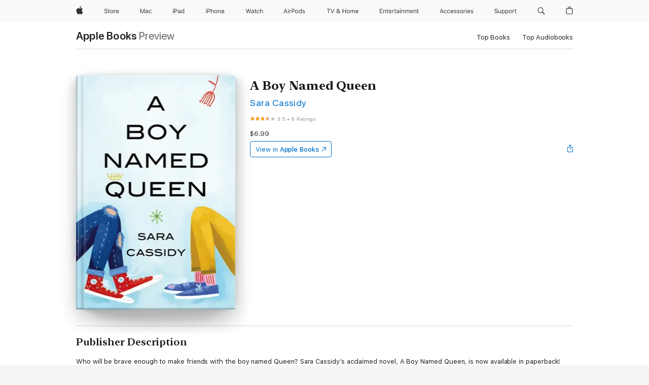

--- FILE ---
content_type: text/html
request_url: https://books.apple.com/ca/book/a-boy-named-queen/id1093588921?uo=4
body_size: 43996
content:
<!DOCTYPE html><html  dir="ltr" lang="en-CA"><head>
    <meta charset="utf-8">
    <meta http-equiv="X-UA-Compatible" content="IE=edge">
    <meta name="viewport" content="width=device-width, initial-scale=1, viewport-fit=cover">
    <meta name="applicable-device" content="pc,mobile">

    <script id="perfkit">window.initialPageRequestTime = +new Date();</script>
    <link rel="preconnect" href="https://amp-api.books.apple.com" crossorigin="">
<link rel="preconnect" href="https://is1-ssl.mzstatic.com" crossorigin="">
<link rel="preconnect" href="https://is2-ssl.mzstatic.com" crossorigin="">
<link rel="preconnect" href="https://is3-ssl.mzstatic.com" crossorigin="">
<link rel="preconnect" href="https://is4-ssl.mzstatic.com" crossorigin="">
<link rel="preconnect" href="https://is5-ssl.mzstatic.com" crossorigin="">
<link rel="preconnect" href="https://xp.apple.com" crossorigin="">
<link rel="preconnect" href="https://js-cdn.music.apple.com" crossorigin="">
<link rel="preconnect" href="https://www.apple.com" crossorigin="">
    
<meta name="web-experience-app/config/environment" content="%7B%22appVersion%22%3A1%2C%22modulePrefix%22%3A%22web-experience-app%22%2C%22environment%22%3A%22production%22%2C%22rootURL%22%3A%22%2F%22%2C%22locationType%22%3A%22history-hash-router-scroll%22%2C%22historySupportMiddleware%22%3Atrue%2C%22EmberENV%22%3A%7B%22FEATURES%22%3A%7B%7D%2C%22EXTEND_PROTOTYPES%22%3A%7B%22Date%22%3Afalse%7D%2C%22_APPLICATION_TEMPLATE_WRAPPER%22%3Afalse%2C%22_DEFAULT_ASYNC_OBSERVERS%22%3Atrue%2C%22_JQUERY_INTEGRATION%22%3Afalse%2C%22_TEMPLATE_ONLY_GLIMMER_COMPONENTS%22%3Atrue%7D%2C%22APP%22%3A%7B%22PROGRESS_BAR_DELAY%22%3A3000%2C%22CLOCK_INTERVAL%22%3A1000%2C%22LOADING_SPINNER_SPY%22%3Atrue%2C%22BREAKPOINTS%22%3A%7B%22large%22%3A%7B%22min%22%3A1069%2C%22content%22%3A980%7D%2C%22medium%22%3A%7B%22min%22%3A735%2C%22max%22%3A1068%2C%22content%22%3A692%7D%2C%22small%22%3A%7B%22min%22%3A320%2C%22max%22%3A734%2C%22content%22%3A280%7D%7D%2C%22buildVariant%22%3A%22books%22%2C%22name%22%3A%22web-experience-app%22%2C%22version%22%3A%222548.0.0%2B0b472053%22%7D%2C%22MEDIA_API%22%3A%7B%22token%22%3A%22eyJhbGciOiJFUzI1NiIsInR5cCI6IkpXVCIsImtpZCI6IkNOM1dVNkVKTzEifQ.eyJpc3MiOiJOVjBTRVdHRlNSIiwiaWF0IjoxNzY0NzIyNzU2LCJleHAiOjE3NzE5ODAzNTYsInJvb3RfaHR0cHNfb3JpZ2luIjpbImFwcGxlLmNvbSJdfQ.Y-cFl9j5HGWR1S_YFqK_Hy1qwk1hW9aBvWtIfb4iDzMDCQO9JcdexCvQGzSRxWYIEXS3JtD3vpWxYDj3puQYsA%22%7D%2C%22i18n%22%3A%7B%22defaultLocale%22%3A%22en-gb%22%2C%22useDevLoc%22%3Afalse%2C%22pathToLocales%22%3A%22dist%2Flocales%22%7D%2C%22MEDIA_ARTWORK%22%3A%7B%22BREAKPOINTS%22%3A%7B%22large%22%3A%7B%22min%22%3A1069%2C%22content%22%3A980%7D%2C%22medium%22%3A%7B%22min%22%3A735%2C%22max%22%3A1068%2C%22content%22%3A692%7D%2C%22small%22%3A%7B%22min%22%3A320%2C%22max%22%3A734%2C%22content%22%3A280%7D%7D%7D%2C%22API%22%3A%7B%22BookHost%22%3A%22https%3A%2F%2Famp-api.books.apple.com%22%2C%22obcMetadataBaseUrl%22%3A%22%2Fapi%2Fbooks-metadata%22%2C%22globalElementsPath%22%3A%22%2Fglobal-elements%22%7D%2C%22fastboot%22%3A%7B%22hostWhitelist%22%3A%5B%7B%7D%5D%7D%2C%22ember-short-number%22%3A%7B%22locales%22%3A%5B%22ar-dz%22%2C%22ar-bh%22%2C%22ar-eg%22%2C%22ar-iq%22%2C%22ar-jo%22%2C%22ar-kw%22%2C%22ar-lb%22%2C%22ar-ly%22%2C%22ar-ma%22%2C%22ar-om%22%2C%22ar-qa%22%2C%22ar-sa%22%2C%22ar-sd%22%2C%22ar-sy%22%2C%22ar-tn%22%2C%22ar-ae%22%2C%22ar-ye%22%2C%22he-il%22%2C%22iw-il%22%2C%22ca-es%22%2C%22cs-cz%22%2C%22da-dk%22%2C%22de-ch%22%2C%22de-de%22%2C%22el-gr%22%2C%22en-au%22%2C%22en-ca%22%2C%22en-gb%22%2C%22en-us%22%2C%22es-419%22%2C%22es-es%22%2C%22es-mx%22%2C%22es-xl%22%2C%22et-ee%22%2C%22fi-fi%22%2C%22fr-ca%22%2C%22fr-fr%22%2C%22hi-in%22%2C%22hr-hr%22%2C%22hu-hu%22%2C%22id-id%22%2C%22is-is%22%2C%22it-it%22%2C%22iw-il%22%2C%22ja-jp%22%2C%22ko-kr%22%2C%22lt-lt%22%2C%22lv-lv%22%2C%22ms-my%22%2C%22nl-nl%22%2C%22no-no%22%2C%22no-nb%22%2C%22nb-no%22%2C%22pl-pl%22%2C%22pt-br%22%2C%22pt-pt%22%2C%22ro-ro%22%2C%22ru-ru%22%2C%22sk-sk%22%2C%22sv-se%22%2C%22th-th%22%2C%22tr-tr%22%2C%22uk-ua%22%2C%22vi-vi%22%2C%22vi-vn%22%2C%22zh-cn%22%2C%22zh-hans%22%2C%22zh-hans-cn%22%2C%22zh-hant%22%2C%22zh-hant-hk%22%2C%22zh-hant-tw%22%2C%22zh-hk%22%2C%22zh-tw%22%2C%22ar%22%2C%22ca%22%2C%22cs%22%2C%22da%22%2C%22de%22%2C%22el%22%2C%22en%22%2C%22es%22%2C%22fi%22%2C%22fr%22%2C%22he%22%2C%22hi%22%2C%22hr%22%2C%22hu%22%2C%22id%22%2C%22is%22%2C%22it%22%2C%22ja%22%2C%22ko%22%2C%22lt%22%2C%22lv%22%2C%22ms%22%2C%22nb%22%2C%22nl%22%2C%22no%22%2C%22pl%22%2C%22pt%22%2C%22ro%22%2C%22ru%22%2C%22sk%22%2C%22sv%22%2C%22th%22%2C%22tr%22%2C%22uk%22%2C%22vi%22%2C%22zh%22%5D%7D%2C%22ember-cli-mirage%22%3A%7B%22enabled%22%3Afalse%2C%22usingProxy%22%3Afalse%2C%22useDefaultPassthroughs%22%3Atrue%7D%2C%22BREAKPOINTS%22%3A%7B%22large%22%3A%7B%22min%22%3A1069%2C%22content%22%3A980%7D%2C%22medium%22%3A%7B%22min%22%3A735%2C%22max%22%3A1068%2C%22content%22%3A692%7D%2C%22small%22%3A%7B%22min%22%3A320%2C%22max%22%3A734%2C%22content%22%3A280%7D%7D%2C%22METRICS%22%3A%7B%22variant%22%3A%22web%22%2C%22baseFields%22%3A%7B%22appName%22%3A%22web-experience-app%22%2C%22constraintProfiles%22%3A%5B%22AMPWeb%22%5D%7D%2C%22clickstream%22%3A%7B%22enabled%22%3Atrue%2C%22topic%22%3A%5B%22xp_amp_web_exp%22%5D%2C%22autoTrackClicks%22%3Atrue%7D%2C%22performance%22%3A%7B%22enabled%22%3Atrue%2C%22topic%22%3A%22xp_amp_bookstore_perf%22%7D%7D%2C%22MEDIA_SHELF%22%3A%7B%22GRID_CONFIG%22%3A%7B%22books-brick-row%22%3A%7B%22small%22%3A1%2C%22medium%22%3A2%2C%22large%22%3A3%7D%2C%22story%22%3A%7B%22small%22%3A1%2C%22medium%22%3A2%2C%22large%22%3A3%7D%2C%22small-brick%22%3A%7B%22small%22%3A1%2C%22medium%22%3A2%2C%22large%22%3A3%7D%2C%22editorial-lockup-large%22%3A%7B%22small%22%3A1%2C%22medium%22%3A2%2C%22large%22%3A2%7D%2C%22editorial-lockup-medium%22%3A%7B%22small%22%3A1%2C%22medium%22%3A2%2C%22large%22%3A3%7D%2C%22large-brick%22%3A%7B%22small%22%3A1%2C%22medium%22%3A1%2C%22large%22%3A2%7D%2C%22lockup-small%22%3A%7B%22small%22%3A1%2C%22medium%22%3A2%2C%22large%22%3A3%7D%2C%22lockup-large%22%3A%7B%22small%22%3A1%2C%22medium%22%3A3%2C%22large%22%3A4%7D%2C%22posters%22%3A%7B%22small%22%3A1%2C%22medium%22%3A1%2C%22large%22%3A2%7D%2C%22breakout-large%22%3A%7B%22small%22%3A1%2C%22medium%22%3A1%2C%22large%22%3A1%7D%7D%2C%22BREAKPOINTS%22%3A%7B%22large%22%3A%7B%22min%22%3A1069%2C%22content%22%3A980%7D%2C%22medium%22%3A%7B%22min%22%3A735%2C%22max%22%3A1068%2C%22content%22%3A692%7D%2C%22small%22%3A%7B%22min%22%3A320%2C%22max%22%3A734%2C%22content%22%3A280%7D%7D%7D%2C%22SASSKIT_GENERATOR%22%3A%7B%22VIEWPORT_CONFIG%22%3A%7B%22BREAKPOINTS%22%3A%7B%22large%22%3A%7B%22min%22%3A1069%2C%22content%22%3A980%7D%2C%22medium%22%3A%7B%22min%22%3A735%2C%22max%22%3A1068%2C%22content%22%3A692%7D%2C%22small%22%3A%7B%22min%22%3A320%2C%22max%22%3A734%2C%22content%22%3A280%7D%7D%7D%7D%2C%22features%22%3A%7B%22BUILD_VARIANT_APPS%22%3Afalse%2C%22BUILD_VARIANT_BOOKS%22%3Atrue%2C%22BUILD_VARIANT_FITNESS%22%3Afalse%2C%22BUILD_VARIANT_PODCASTS%22%3Afalse%2C%22BUILD_VARIANT_ITUNES%22%3Afalse%2C%22TV%22%3Afalse%2C%22PODCASTS%22%3Afalse%2C%22BOOKS%22%3Atrue%2C%22APPS%22%3Afalse%2C%22ARTISTS%22%3Afalse%2C%22DEEPLINK_ROUTE%22%3Afalse%2C%22EMBER_DATA%22%3Afalse%2C%22CHARTS%22%3Atrue%2C%22FITNESS%22%3Afalse%2C%22SHARE_UI%22%3Atrue%2C%22SEPARATE_RTL_STYLESHEET%22%3Atrue%7D%2C%22%40amp%2Fember-ui-global-elements%22%3A%7B%22useFooterWithoutRefundLink%22%3Atrue%7D%2C%22ember-cli-content-security-policy%22%3A%7B%22policy%22%3A%22upgrade-insecure-requests%20%3B%20default-src%20'none'%3B%20img-src%20'self'%20https%3A%2F%2F*.apple.com%20https%3A%2F%2F*.mzstatic.com%20data%3A%3B%20style-src%20'self'%20https%3A%2F%2F*.apple.com%20'unsafe-inline'%3B%20font-src%20'self'%20https%3A%2F%2F*.apple.com%3B%20media-src%20'self'%20https%3A%2F%2F*.apple.com%20blob%3A%3B%20connect-src%20'self'%20https%3A%2F%2F*.apple.com%20https%3A%2F%2F*.mzstatic.com%3B%20script-src%20'self'%20https%3A%2F%2F*.apple.com%20'unsafe-eval'%20'sha256-4ywTGAe4rEpoHt8XkjbkdOWklMJ%2F1Py%2Fx6b3%2FaGbtSQ%3D'%3B%20frame-src%20'self'%20https%3A%2F%2F*.apple.com%20itmss%3A%20itms-appss%3A%20itms-bookss%3A%20itms-itunesus%3A%20itms-messagess%3A%20itms-podcasts%3A%20itms-watchs%3A%20macappstores%3A%20musics%3A%20apple-musics%3A%20podcasts%3A%20videos%3A%3B%22%2C%22reportOnly%22%3Afalse%7D%2C%22exportApplicationGlobal%22%3Afalse%7D">
<!-- EMBER_CLI_FASTBOOT_TITLE --><link rel="stylesheet preload" name="fonts" href="//www.apple.com/wss/fonts?families=SF+Pro,v2|SF+Pro+Icons,v1|SF+Pro+Rounded,v1|New+York+Small,v1|New+York+Medium,v1" as="style"><link rel="stylesheet" type="text/css" href="https://www.apple.com/api-www/global-elements/global-header/v1/assets/globalheader.css" data-global-elements-nav-styles>
<link rel="stylesheet" type="text/css" href="/global-elements/2426.0.0/en_CA/ac-global-footer.0d76d6b9735eb9bda53041c778bf31c5.css" data-global-elements-footer-styles>
<meta name="ac-gn-search-suggestions-enabled" content="false"/>
<meta name="globalnav-search-suggestions-enabled" content="false"/>
    <title>
      ‎A Boy Named Queen by Sara Cassidy on Apple Books
    </title>
      <meta name="keywords" content="download, A Boy Named Queen, books on iphone, ipad, Mac, Apple Books">

      <meta name="description" content="Who will be brave enough to make friends with the boy named Queen? Sara Cassidy’s acclaimed novel, A Boy Named Queen, is now available in paperback!<br /><br />Evelyn is both aghast and fascinated when a new boy comes to grade five and tells everyone his name is Queen. Queen wears shiny gym shorts a…">

<!---->
      <link rel="canonical" href="https://books.apple.com/ca/book/a-boy-named-queen/id1093588921">

      <link rel="icon" sizes="48x48" href="https://books.apple.com/assets/images/favicon/favicon-books-48-a8eb8171a8d912ed29d99e7a134953d3.png" type="image/png">

<!---->
<!---->
      <meta name="apple:content_id" content="1093588921">

<!---->
      <script name="schema:book" type="application/ld+json">
        {"@context":"http://schema.org","@type":"Book","additionalType":"Product","author":"Sara Cassidy","bookFormat":"EBook","datePublished":"2016-08-01T00:00:00.000Z","description":"Who will be brave enough to make friends with the boy named Queen? Sara Cassidy’s acclaimed novel, A Boy Named Queen, is now available in paperback!&lt;br /&gt;&lt;br /&gt;Evelyn is both aghast and fascinated when a new boy comes to grade five and tells everyone his name is Queen. Queen wears shiny gym shorts a…","genre":["Social Issues in Kids Fiction","Books","Kids","Fiction for Kids","Social Issues for Kids"],"image":"https://is1-ssl.mzstatic.com/image/thumb/Publication49/v4/dd/41/42/dd414218-077a-9328-93cb-7feeff63fc5d/9781554989065.jpg/1200x630wz.png","inLanguage":"en-US","isbn":"9781554989065","name":"A Boy Named Queen","numberOfPages":80,"publisher":"Groundwood Books Ltd","thumbnailUrl":["https://is1-ssl.mzstatic.com/image/thumb/Publication49/v4/dd/41/42/dd414218-077a-9328-93cb-7feeff63fc5d/9781554989065.jpg/1200x675wz.jpg","https://is1-ssl.mzstatic.com/image/thumb/Publication49/v4/dd/41/42/dd414218-077a-9328-93cb-7feeff63fc5d/9781554989065.jpg/1200x900wz.jpg","https://is1-ssl.mzstatic.com/image/thumb/Publication49/v4/dd/41/42/dd414218-077a-9328-93cb-7feeff63fc5d/9781554989065.jpg/1200x1200wz.jpg"],"offers":{"@type":"Offer","price":6.99,"priceCurrency":"CAD","hasMerchantReturnPolicy":{"@type":"MerchantReturnPolicy","returnPolicyCategory":"https://schema.org/MerchantReturnNotPermitted","merchantReturnDays":0}},"aggregateRating":{"@type":"AggregateRating","ratingValue":3.5,"reviewCount":6},"review":[{"@type":"Review","author":"777777777777777777777777777k","name":"Meh","reviewBody":"Too much detail that people won’t understand","reviewRating":{"@type":"Rating","ratingValue":3},"datePublished":"2018-01-03T18:09:53.000Z"},{"@type":"Review","author":"123@ebee","name":"How I review it","reviewBody":"I really liked this because I like how his name was Pete and then he wore this viola, or violet. I don’t know color, but I’ll call it Violet and then they called him queen, and the only thing I didn’t like about my book is it was so small of one","reviewRating":{"@type":"Rating","ratingValue":5},"datePublished":"2024-03-11T15:47:54.000Z"}]}
      </script>

        <meta property="al:ios:app_store_id" content="364709193">
        <meta property="al:ios:app_name" content="Apple Books">

        <meta property="og:title" content="‎A Boy Named Queen">
        <meta property="og:description" content="‎Kids · 2016">
        <meta property="og:site_name" content="Apple Books">
        <meta property="og:url" content="https://books.apple.com/ca/book/a-boy-named-queen/id1093588921">
        <meta property="og:image" content="https://is1-ssl.mzstatic.com/image/thumb/Publication49/v4/dd/41/42/dd414218-077a-9328-93cb-7feeff63fc5d/9781554989065.jpg/1200x630wz.png">
        <meta property="og:image:alt" content="A Boy Named Queen by Sara Cassidy on Apple Books">
        <meta property="og:image:type" content="image/png">
        <meta property="og:image:width" content="1200">
        <meta property="og:image:height" content="630">
        <meta property="og:image:secure_url" content="https://is1-ssl.mzstatic.com/image/thumb/Publication49/v4/dd/41/42/dd414218-077a-9328-93cb-7feeff63fc5d/9781554989065.jpg/1200x630wz.png">
        <meta property="og:type" content="book">
        <meta property="og:locale" content="en_CA">

        <meta name="twitter:title" content="‎A Boy Named Queen">
        <meta name="twitter:description" content="‎Kids · 2016">
        <meta name="twitter:site" content="@AppleBooks">
        <meta name="twitter:card" content="summary_large_image">
        <meta name="twitter:image" content="https://is1-ssl.mzstatic.com/image/thumb/Publication49/v4/dd/41/42/dd414218-077a-9328-93cb-7feeff63fc5d/9781554989065.jpg/1200x600wz.png">
        <meta name="twitter:image:alt" content="A Boy Named Queen by Sara Cassidy on Apple Books">

<!---->
    <meta name="version" content="2548.0.0">
    <!-- @@HEAD@@ -->
    <script src="https://js-cdn.music.apple.com/musickit/v2/amp/musickit.js?t=1764722790239"></script>

    <link integrity="" rel="stylesheet" href="/assets/web-experience-app-real-f1ca40148188f63f7dd2cd7d4d6d7e05.css" data-rtl="/assets/web-experience-rtl-app-dc89d135bf4a79beed79bacafc906bdf.css">

    
  </head>
  <body class="no-js no-touch globalnav-scrim">
    <script type="x/boundary" id="fastboot-body-start"></script><div id="globalheader"><aside id="globalmessage-segment" lang="en-CA" dir="ltr" class="globalmessage-segment"><ul data-strings="{&quot;view&quot;:&quot;{%STOREFRONT%} Store Home&quot;,&quot;segments&quot;:{&quot;eduInd&quot;:&quot;Education Store Home&quot;,&quot;other&quot;:&quot;Store Home&quot;},&quot;exit&quot;:&quot;Exit&quot;}" class="globalmessage-segment-content"></ul></aside><nav id="globalnav" lang="en-CA" dir="ltr" aria-label="Global" data-analytics-element-engagement-start="globalnav:onFlyoutOpen" data-analytics-element-engagement-end="globalnav:onFlyoutClose" data-store-api="https://www.apple.com/[storefront]/shop/bag/status" data-analytics-activitymap-region-id="global nav" data-analytics-region="global nav" class="globalnav no-js   "><div class="globalnav-content"><div class="globalnav-item globalnav-menuback"><button aria-label="Main menu" class="globalnav-menuback-button"><span class="globalnav-chevron-icon"><svg height="48" viewbox="0 0 9 48" width="9" xmlns="http://www.w3.org/2000/svg"><path d="m1.5618 24.0621 6.5581-6.4238c.2368-.2319.2407-.6118.0088-.8486-.2324-.2373-.6123-.2407-.8486-.0088l-7 6.8569c-.1157.1138-.1807.2695-.1802.4316.001.1621.0674.3174.1846.4297l7 6.7241c.1162.1118.2661.1675.4155.1675.1577 0 .3149-.062.4326-.1846.2295-.2388.2222-.6187-.0171-.8481z"/></svg></span></button></div><ul id="globalnav-list" class="globalnav-list"><li data-analytics-element-engagement="globalnav hover - apple" class="
				globalnav-item
				globalnav-item-apple
				
				
			"><a href="https://www.apple.com/ca/" data-globalnav-item-name="apple" data-analytics-title="apple home" aria-label="Apple" class="globalnav-link globalnav-link-apple"><span class="globalnav-image-regular globalnav-link-image"><svg height="44" viewbox="0 0 14 44" width="14" xmlns="http://www.w3.org/2000/svg"><path d="m13.0729 17.6825a3.61 3.61 0 0 0 -1.7248 3.0365 3.5132 3.5132 0 0 0 2.1379 3.2223 8.394 8.394 0 0 1 -1.0948 2.2618c-.6816.9812-1.3943 1.9623-2.4787 1.9623s-1.3633-.63-2.613-.63c-1.2187 0-1.6525.6507-2.644.6507s-1.6834-.9089-2.4787-2.0243a9.7842 9.7842 0 0 1 -1.6628-5.2776c0-3.0984 2.014-4.7405 3.9969-4.7405 1.0535 0 1.9314.6919 2.5924.6919.63 0 1.6112-.7333 2.8092-.7333a3.7579 3.7579 0 0 1 3.1604 1.5802zm-3.7284-2.8918a3.5615 3.5615 0 0 0 .8469-2.22 1.5353 1.5353 0 0 0 -.031-.32 3.5686 3.5686 0 0 0 -2.3445 1.2084 3.4629 3.4629 0 0 0 -.8779 2.1585 1.419 1.419 0 0 0 .031.2892 1.19 1.19 0 0 0 .2169.0207 3.0935 3.0935 0 0 0 2.1586-1.1368z"/></svg></span><span class="globalnav-image-compact globalnav-link-image"><svg height="48" viewbox="0 0 17 48" width="17" xmlns="http://www.w3.org/2000/svg"><path d="m15.5752 19.0792a4.2055 4.2055 0 0 0 -2.01 3.5376 4.0931 4.0931 0 0 0 2.4908 3.7542 9.7779 9.7779 0 0 1 -1.2755 2.6351c-.7941 1.1431-1.6244 2.2862-2.8878 2.2862s-1.5883-.734-3.0443-.734c-1.42 0-1.9252.7581-3.08.7581s-1.9611-1.0589-2.8876-2.3584a11.3987 11.3987 0 0 1 -1.9373-6.1487c0-3.61 2.3464-5.523 4.6566-5.523 1.2274 0 2.25.8062 3.02.8062.734 0 1.8771-.8543 3.2729-.8543a4.3778 4.3778 0 0 1 3.6822 1.841zm-6.8586-2.0456a1.3865 1.3865 0 0 1 -.2527-.024 1.6557 1.6557 0 0 1 -.0361-.337 4.0341 4.0341 0 0 1 1.0228-2.5148 4.1571 4.1571 0 0 1 2.7314-1.4078 1.7815 1.7815 0 0 1 .0361.373 4.1487 4.1487 0 0 1 -.9867 2.587 3.6039 3.6039 0 0 1 -2.5148 1.3236z"/></svg></span><span class="globalnav-link-text">Apple</span></a></li><li data-topnav-flyout-item="menu" data-topnav-flyout-label="Menu" role="none" class="globalnav-item globalnav-menu"><div data-topnav-flyout="menu" class="globalnav-flyout"><div class="globalnav-menu-list"><div data-analytics-element-engagement="globalnav hover - store" class="
				globalnav-item
				globalnav-item-store
				globalnav-item-menu
				
			"><ul role="none" class="globalnav-submenu-trigger-group"><li class="globalnav-submenu-trigger-item"><a href="https://www.apple.com/ca/shop/goto/store" data-globalnav-item-name="store" data-topnav-flyout-trigger-compact data-analytics-title="store" data-analytics-element-engagement="hover - store" aria-label="Store" class="globalnav-link globalnav-submenu-trigger-link globalnav-link-store"><span class="globalnav-link-text-container"><span class="globalnav-image-regular globalnav-link-image"><svg height="44" viewbox="0 0 30 44" width="30" xmlns="http://www.w3.org/2000/svg"><path d="m26.5679 20.4629c1.002 0 1.67.738 1.693 1.857h-3.48c.076-1.119.779-1.857 1.787-1.857zm2.754 2.672v-.387c0-1.963-1.037-3.176-2.742-3.176-1.735 0-2.848 1.289-2.848 3.276 0 1.998 1.096 3.263 2.848 3.263 1.383 0 2.367-.668 2.66-1.746h-1.008c-.264.557-.814.856-1.629.856-1.072 0-1.769-.791-1.822-2.039v-.047zm-9.547-3.451h.96v.937h.094c.188-.615.914-1.049 1.752-1.049.164 0 .375.012.504.03v1.007c-.082-.023-.445-.058-.644-.058-.961 0-1.659 1.098-1.659 1.535v3.914h-1.007zm-4.27 5.519c-1.195 0-1.869-.867-1.869-2.361 0-1.5.674-2.361 1.869-2.361 1.196 0 1.87.861 1.87 2.361 0 1.494-.674 2.361-1.87 2.361zm0-5.631c-1.798 0-2.912 1.237-2.912 3.27 0 2.027 1.114 3.269 2.912 3.269 1.799 0 2.913-1.242 2.913-3.269 0-2.033-1.114-3.27-2.913-3.27zm-5.478-1.475v1.635h1.407v.843h-1.407v3.575c0 .744.282 1.06.938 1.06.182 0 .281-.006.469-.023v.849c-.199.035-.393.059-.592.059-1.301 0-1.822-.481-1.822-1.688v-3.832h-1.02v-.843h1.02v-1.635zm-8.103 5.694c.129.885.973 1.447 2.174 1.447 1.137 0 1.975-.615 1.975-1.453 0-.72-.527-1.177-1.693-1.47l-1.084-.282c-1.53-.386-2.192-1.078-2.192-2.279 0-1.436 1.201-2.408 2.988-2.408 1.635 0 2.854.972 2.942 2.338h-1.061c-.146-.867-.861-1.383-1.916-1.383-1.125 0-1.869.562-1.869 1.418 0 .662.463 1.043 1.629 1.342l.885.234c1.752.439 2.455 1.119 2.455 2.361 0 1.553-1.225 2.543-3.158 2.543-1.793 0-3.03-.949-3.141-2.408z"/></svg></span><span class="globalnav-link-text">Store</span></span></a></li></ul></div><div data-analytics-element-engagement="globalnav hover - mac" class="
				globalnav-item
				globalnav-item-mac
				globalnav-item-menu
				
			"><ul role="none" class="globalnav-submenu-trigger-group"><li class="globalnav-submenu-trigger-item"><a href="https://www.apple.com/ca/mac/" data-globalnav-item-name="mac" data-topnav-flyout-trigger-compact data-analytics-title="mac" data-analytics-element-engagement="hover - mac" aria-label="Mac" class="globalnav-link globalnav-submenu-trigger-link globalnav-link-mac"><span class="globalnav-link-text-container"><span class="globalnav-image-regular globalnav-link-image"><svg height="44" viewbox="0 0 23 44" width="23" xmlns="http://www.w3.org/2000/svg"><path d="m8.1558 25.9987v-6.457h-.0703l-2.666 6.457h-.8907l-2.666-6.457h-.0703v6.457h-.9844v-8.4551h1.2246l2.8945 7.0547h.0938l2.8945-7.0547h1.2246v8.4551zm2.5166-1.7696c0-1.1309.832-1.7812 2.3027-1.8691l1.8223-.1113v-.5742c0-.7793-.4863-1.207-1.4297-1.207-.7559 0-1.2832.2871-1.4238.7852h-1.0195c.1348-1.0137 1.1309-1.6816 2.4785-1.6816 1.541 0 2.4023.791 2.4023 2.1035v4.3242h-.9609v-.9318h-.0938c-.4102.6738-1.1016 1.043-1.9453 1.043-1.2246 0-2.1328-.7266-2.1328-1.8809zm4.125-.5859v-.5801l-1.6992.1113c-.9609.0645-1.3828.3984-1.3828 1.0312 0 .6445.5449 1.0195 1.2773 1.0195 1.0371.0001 1.8047-.6796 1.8047-1.5819zm6.958-2.0273c-.1641-.627-.7207-1.1367-1.6289-1.1367-1.1367 0-1.8516.9082-1.8516 2.3379 0 1.459.7266 2.3848 1.8516 2.3848.8496 0 1.4414-.3926 1.6289-1.1074h1.0195c-.1816 1.1602-1.125 2.0156-2.6426 2.0156-1.7695 0-2.9004-1.2832-2.9004-3.293 0-1.9688 1.125-3.2461 2.8945-3.2461 1.5352 0 2.4727.9199 2.6484 2.0449z"/></svg></span><span class="globalnav-link-text">Mac</span></span></a></li></ul></div><div data-analytics-element-engagement="globalnav hover - ipad" class="
				globalnav-item
				globalnav-item-ipad
				globalnav-item-menu
				
			"><ul role="none" class="globalnav-submenu-trigger-group"><li class="globalnav-submenu-trigger-item"><a href="https://www.apple.com/ca/ipad/" data-globalnav-item-name="ipad" data-topnav-flyout-trigger-compact data-analytics-title="ipad" data-analytics-element-engagement="hover - ipad" aria-label="iPad" class="globalnav-link globalnav-submenu-trigger-link globalnav-link-ipad"><span class="globalnav-link-text-container"><span class="globalnav-image-regular globalnav-link-image"><svg height="44" viewbox="0 0 24 44" width="24" xmlns="http://www.w3.org/2000/svg"><path d="m14.9575 23.7002c0 .902-.768 1.582-1.805 1.582-.732 0-1.277-.375-1.277-1.02 0-.632.422-.966 1.383-1.031l1.699-.111zm-1.395-4.072c-1.347 0-2.343.668-2.478 1.681h1.019c.141-.498.668-.785 1.424-.785.944 0 1.43.428 1.43 1.207v.574l-1.822.112c-1.471.088-2.303.738-2.303 1.869 0 1.154.908 1.881 2.133 1.881.844 0 1.535-.369 1.945-1.043h.094v.931h.961v-4.324c0-1.312-.862-2.103-2.403-2.103zm6.769 5.575c-1.155 0-1.846-.885-1.846-2.361 0-1.471.697-2.362 1.846-2.362 1.142 0 1.857.914 1.857 2.362 0 1.459-.709 2.361-1.857 2.361zm1.834-8.027v3.503h-.088c-.358-.691-1.102-1.107-1.981-1.107-1.605 0-2.654 1.289-2.654 3.27 0 1.986 1.037 3.269 2.654 3.269.873 0 1.623-.416 2.022-1.119h.093v1.008h.961v-8.824zm-15.394 4.869h-1.863v-3.563h1.863c1.225 0 1.899.639 1.899 1.799 0 1.119-.697 1.764-1.899 1.764zm.276-4.5h-3.194v8.455h1.055v-3.018h2.127c1.588 0 2.719-1.119 2.719-2.701 0-1.611-1.108-2.736-2.707-2.736zm-6.064 8.454h1.008v-6.316h-1.008zm-.199-8.237c0-.387.316-.704.703-.704s.703.317.703.704c0 .386-.316.703-.703.703s-.703-.317-.703-.703z"/></svg></span><span class="globalnav-link-text">iPad</span></span></a></li></ul></div><div data-analytics-element-engagement="globalnav hover - iphone" class="
				globalnav-item
				globalnav-item-iphone
				globalnav-item-menu
				
			"><ul role="none" class="globalnav-submenu-trigger-group"><li class="globalnav-submenu-trigger-item"><a href="https://www.apple.com/ca/iphone/" data-globalnav-item-name="iphone" data-topnav-flyout-trigger-compact data-analytics-title="iphone" data-analytics-element-engagement="hover - iphone" aria-label="iPhone" class="globalnav-link globalnav-submenu-trigger-link globalnav-link-iphone"><span class="globalnav-link-text-container"><span class="globalnav-image-regular globalnav-link-image"><svg height="44" viewbox="0 0 38 44" width="38" xmlns="http://www.w3.org/2000/svg"><path d="m32.7129 22.3203h3.48c-.023-1.119-.691-1.857-1.693-1.857-1.008 0-1.711.738-1.787 1.857zm4.459 2.045c-.293 1.078-1.277 1.746-2.66 1.746-1.752 0-2.848-1.266-2.848-3.264 0-1.986 1.113-3.275 2.848-3.275 1.705 0 2.742 1.213 2.742 3.176v.386h-4.541v.047c.053 1.248.75 2.039 1.822 2.039.815 0 1.366-.298 1.629-.855zm-12.282-4.682h.961v.996h.094c.316-.697.932-1.107 1.898-1.107 1.418 0 2.209.838 2.209 2.338v4.09h-1.007v-3.844c0-1.137-.481-1.676-1.489-1.676s-1.658.674-1.658 1.781v3.739h-1.008zm-2.499 3.158c0-1.5-.674-2.361-1.869-2.361-1.196 0-1.87.861-1.87 2.361 0 1.495.674 2.362 1.87 2.362 1.195 0 1.869-.867 1.869-2.362zm-4.782 0c0-2.033 1.114-3.269 2.913-3.269 1.798 0 2.912 1.236 2.912 3.269 0 2.028-1.114 3.27-2.912 3.27-1.799 0-2.913-1.242-2.913-3.27zm-6.636-5.666h1.008v3.504h.093c.317-.697.979-1.107 1.946-1.107 1.336 0 2.179.855 2.179 2.338v4.09h-1.007v-3.844c0-1.119-.504-1.676-1.459-1.676-1.131 0-1.752.715-1.752 1.781v3.739h-1.008zm-6.015 4.87h1.863c1.202 0 1.899-.645 1.899-1.764 0-1.16-.674-1.799-1.899-1.799h-1.863zm2.139-4.5c1.599 0 2.707 1.125 2.707 2.736 0 1.582-1.131 2.701-2.719 2.701h-2.127v3.018h-1.055v-8.455zm-6.114 8.454h1.008v-6.316h-1.008zm-.2-8.238c0-.386.317-.703.703-.703.387 0 .704.317.704.703 0 .387-.317.704-.704.704-.386 0-.703-.317-.703-.704z"/></svg></span><span class="globalnav-link-text">iPhone</span></span></a></li></ul></div><div data-analytics-element-engagement="globalnav hover - watch" class="
				globalnav-item
				globalnav-item-watch
				globalnav-item-menu
				
			"><ul role="none" class="globalnav-submenu-trigger-group"><li class="globalnav-submenu-trigger-item"><a href="https://www.apple.com/ca/watch/" data-globalnav-item-name="watch" data-topnav-flyout-trigger-compact data-analytics-title="watch" data-analytics-element-engagement="hover - watch" aria-label="Watch" class="globalnav-link globalnav-submenu-trigger-link globalnav-link-watch"><span class="globalnav-link-text-container"><span class="globalnav-image-regular globalnav-link-image"><svg height="44" viewbox="0 0 35 44" width="35" xmlns="http://www.w3.org/2000/svg"><path d="m28.9819 17.1758h1.008v3.504h.094c.316-.697.978-1.108 1.945-1.108 1.336 0 2.18.856 2.18 2.338v4.09h-1.008v-3.844c0-1.119-.504-1.675-1.459-1.675-1.131 0-1.752.715-1.752 1.781v3.738h-1.008zm-2.42 4.441c-.164-.627-.721-1.136-1.629-1.136-1.137 0-1.852.908-1.852 2.338 0 1.459.727 2.384 1.852 2.384.849 0 1.441-.392 1.629-1.107h1.019c-.182 1.16-1.125 2.016-2.642 2.016-1.77 0-2.901-1.284-2.901-3.293 0-1.969 1.125-3.247 2.895-3.247 1.535 0 2.472.92 2.648 2.045zm-6.533-3.568v1.635h1.407v.844h-1.407v3.574c0 .744.282 1.06.938 1.06.182 0 .281-.006.469-.023v.85c-.2.035-.393.058-.592.058-1.301 0-1.822-.48-1.822-1.687v-3.832h-1.02v-.844h1.02v-1.635zm-4.2 5.596v-.58l-1.699.111c-.961.064-1.383.398-1.383 1.031 0 .645.545 1.02 1.277 1.02 1.038 0 1.805-.68 1.805-1.582zm-4.125.586c0-1.131.832-1.782 2.303-1.869l1.822-.112v-.574c0-.779-.486-1.207-1.43-1.207-.755 0-1.283.287-1.423.785h-1.02c.135-1.014 1.131-1.682 2.479-1.682 1.541 0 2.402.792 2.402 2.104v4.324h-.961v-.931h-.094c-.41.673-1.101 1.043-1.945 1.043-1.225 0-2.133-.727-2.133-1.881zm-7.684 1.769h-.996l-2.303-8.455h1.101l1.682 6.873h.07l1.893-6.873h1.066l1.893 6.873h.07l1.682-6.873h1.101l-2.302 8.455h-.996l-1.946-6.674h-.07z"/></svg></span><span class="globalnav-link-text">Watch</span></span></a></li></ul></div><div data-analytics-element-engagement="globalnav hover - airpods" class="
				globalnav-item
				globalnav-item-airpods
				globalnav-item-menu
				
			"><ul role="none" class="globalnav-submenu-trigger-group"><li class="globalnav-submenu-trigger-item"><a href="https://www.apple.com/ca/airpods/" data-globalnav-item-name="airpods" data-topnav-flyout-trigger-compact data-analytics-title="airpods" data-analytics-element-engagement="hover - airpods" aria-label="AirPods" class="globalnav-link globalnav-submenu-trigger-link globalnav-link-airpods"><span class="globalnav-link-text-container"><span class="globalnav-image-regular globalnav-link-image"><svg height="44" viewbox="0 0 43 44" width="43" xmlns="http://www.w3.org/2000/svg"><path d="m11.7153 19.6836h.961v.937h.094c.187-.615.914-1.048 1.752-1.048.164 0 .375.011.504.029v1.008c-.082-.024-.446-.059-.645-.059-.961 0-1.658.645-1.658 1.535v3.914h-1.008zm28.135-.111c1.324 0 2.244.656 2.379 1.693h-.996c-.135-.504-.627-.838-1.389-.838-.75 0-1.336.381-1.336.943 0 .434.352.704 1.096.885l.973.235c1.189.287 1.763.802 1.763 1.711 0 1.13-1.095 1.91-2.531 1.91-1.406 0-2.373-.674-2.484-1.723h1.037c.17.533.674.873 1.482.873.85 0 1.459-.404 1.459-.984 0-.434-.328-.727-1.002-.891l-1.084-.264c-1.183-.287-1.722-.796-1.722-1.71 0-1.049 1.013-1.84 2.355-1.84zm-6.665 5.631c-1.155 0-1.846-.885-1.846-2.362 0-1.471.697-2.361 1.846-2.361 1.142 0 1.857.914 1.857 2.361 0 1.459-.709 2.362-1.857 2.362zm1.834-8.028v3.504h-.088c-.358-.691-1.102-1.107-1.981-1.107-1.605 0-2.654 1.289-2.654 3.269 0 1.987 1.037 3.27 2.654 3.27.873 0 1.623-.416 2.022-1.119h.094v1.007h.961v-8.824zm-9.001 8.028c-1.195 0-1.869-.868-1.869-2.362 0-1.5.674-2.361 1.869-2.361 1.196 0 1.869.861 1.869 2.361 0 1.494-.673 2.362-1.869 2.362zm0-5.631c-1.799 0-2.912 1.236-2.912 3.269 0 2.028 1.113 3.27 2.912 3.27s2.912-1.242 2.912-3.27c0-2.033-1.113-3.269-2.912-3.269zm-17.071 6.427h1.008v-6.316h-1.008zm-.199-8.238c0-.387.317-.703.703-.703.387 0 .703.316.703.703s-.316.703-.703.703c-.386 0-.703-.316-.703-.703zm-6.137 4.922 1.324-3.773h.093l1.325 3.773zm1.892-5.139h-1.043l-3.117 8.455h1.107l.85-2.42h3.363l.85 2.42h1.107zm14.868 4.5h-1.864v-3.562h1.864c1.224 0 1.898.639 1.898 1.799 0 1.119-.697 1.763-1.898 1.763zm.275-4.5h-3.193v8.455h1.054v-3.017h2.127c1.588 0 2.719-1.119 2.719-2.701 0-1.612-1.107-2.737-2.707-2.737z"/></svg></span><span class="globalnav-link-text">AirPods</span></span></a></li></ul></div><div data-analytics-element-engagement="globalnav hover - tv-home" class="
				globalnav-item
				globalnav-item-tv-home
				globalnav-item-menu
				
			"><ul role="none" class="globalnav-submenu-trigger-group"><li class="globalnav-submenu-trigger-item"><a href="https://www.apple.com/ca/tv-home/" data-globalnav-item-name="tv-home" data-topnav-flyout-trigger-compact data-analytics-title="tv &amp; home" data-analytics-element-engagement="hover - tv &amp; home" aria-label="TV and Home" class="globalnav-link globalnav-submenu-trigger-link globalnav-link-tv-home"><span class="globalnav-link-text-container"><span class="globalnav-image-regular globalnav-link-image"><svg height="44" viewbox="0 0 65 44" width="65" xmlns="http://www.w3.org/2000/svg"><path d="m4.3755 26v-7.5059h-2.7246v-.9492h6.5039v.9492h-2.7246v7.5059zm7.7314 0-3.1172-8.4551h1.1074l2.4844 7.0898h.0938l2.4844-7.0898h1.1074l-3.1172 8.4551zm13.981-.8438c-.7207.6328-1.7109 1.002-2.7363 1.002-1.6816 0-2.8594-.9961-2.8594-2.4141 0-1.002.5449-1.7637 1.6758-2.3613.0762-.0352.2344-.1172.3281-.1641-.7793-.8203-1.0605-1.3652-1.0605-1.9805 0-1.084.9199-1.8926 2.1562-1.8926 1.248 0 2.1562.7969 2.1562 1.9043 0 .8672-.5215 1.5-1.8281 2.1855l2.1152 2.2734c.2637-.5273.3984-1.2188.3984-2.2734v-.1465h.9844v.1523c0 1.3125-.2344 2.2676-.6973 2.9824l1.4708 1.5764h-1.3242zm-4.541-1.4824c0 .9492.7676 1.5938 1.8984 1.5938.7676 0 1.5586-.3047 2.0215-.791l-2.3906-2.6133c-.0645.0234-.2168.0996-.2988.1406-.8145.4219-1.2305 1.0078-1.2305 1.6699zm3.2109-4.3886c0-.6562-.4746-1.1016-1.1602-1.1016-.6738 0-1.1543.457-1.1543 1.1133 0 .4688.2402.8789.9082 1.541 1.0313-.5274 1.4063-.9492 1.4063-1.5527zm13.5176 6.7148v-3.8496h-4.6406v3.8496h-1.0547v-8.4551h1.0547v3.6562h4.6406v-3.6562h1.0547v8.4551zm2.6455-3.1582c0-2.0332 1.1133-3.2695 2.9121-3.2695s2.9121 1.2363 2.9121 3.2695c0 2.0273-1.1133 3.2695-2.9121 3.2695s-2.9121-1.2422-2.9121-3.2695zm4.7812 0c0-1.5-.6738-2.3613-1.8691-2.3613s-1.8691.8613-1.8691 2.3613c0 1.4941.6738 2.3613 1.8691 2.3613s1.8691-.8672 1.8691-2.3613zm2.5054-3.1582h.9609v.9961h.0938c.2871-.7031.9199-1.1074 1.7637-1.1074.8555 0 1.4531.4512 1.7461 1.1074h.0938c.3398-.668 1.0605-1.1074 1.9336-1.1074 1.2891 0 2.0098.7383 2.0098 2.0625v4.3652h-1.0078v-4.1309c0-.9316-.4395-1.3887-1.3301-1.3887-.8789 0-1.4648.6562-1.4648 1.459v4.0606h-1.0078v-4.2891c0-.75-.5215-1.2305-1.3184-1.2305-.8262 0-1.4648.7148-1.4648 1.6055v3.9141h-1.0078v-6.3164zm15.5127 4.6816c-.293 1.0781-1.2773 1.7461-2.6602 1.7461-1.752 0-2.8477-1.2656-2.8477-3.2637 0-1.9863 1.1133-3.2754 2.8477-3.2754 1.7051 0 2.7422 1.2129 2.7422 3.1758v.3867h-4.541v.0469c.0527 1.248.75 2.0391 1.8223 2.0391.8145 0 1.3652-.2988 1.6289-.8555zm-4.459-2.0449h3.4805c-.0234-1.1191-.6914-1.8574-1.6934-1.8574-1.0078 0-1.7109.7383-1.7871 1.8574z"/></svg></span><span class="globalnav-link-text">TV &amp; Home</span></span></a></li></ul></div><div data-analytics-element-engagement="globalnav hover - entertainment" class="
				globalnav-item
				globalnav-item-entertainment
				globalnav-item-menu
				
			"><ul role="none" class="globalnav-submenu-trigger-group"><li class="globalnav-submenu-trigger-item"><a href="https://www.apple.com/ca/entertainment/" data-globalnav-item-name="entertainment" data-topnav-flyout-trigger-compact data-analytics-title="entertainment" data-analytics-element-engagement="hover - entertainment" aria-label="Entertainment" class="globalnav-link globalnav-submenu-trigger-link globalnav-link-entertainment"><span class="globalnav-link-text-container"><span class="globalnav-image-regular globalnav-link-image"><svg xmlns="http://www.w3.org/2000/svg" viewbox="0 0 77 44" width="77" height="44"><path d="m0 17.4863h5.2383v.9492h-4.1836v2.7129h3.9668v.9375h-3.9668v2.9062h4.1836v.9492h-5.2383zm6.8994 2.1387h1.0195v.9492h.0938c.3164-.668.9082-1.0605 1.8398-1.0605 1.418 0 2.209.8379 2.209 2.3379v4.0898h-1.0195v-3.8438c0-1.1367-.4688-1.6816-1.4766-1.6816s-1.6465.6797-1.6465 1.7871v3.7383h-1.0195zm7.2803 4.6758v-3.832h-.9961v-.8438h.9961v-1.6348h1.0547v1.6348h1.3828v.8438h-1.3828v3.5742c0 .7441.2578 1.043.9141 1.043.1816 0 .2812-.0059.4688-.0234v.8672c-.1992.0352-.3926.0586-.5918.0586-1.3009-.0001-1.8458-.4806-1.8458-1.6876zm3.4365-1.4942v-.0059c0-1.9512 1.1133-3.2871 2.8301-3.2871s2.7598 1.2773 2.7598 3.1641v.3984h-4.5469c.0293 1.3066.75 2.0684 1.875 2.0684.8555 0 1.3828-.4043 1.5527-.7852l.0234-.0527h1.0195l-.0117.0469c-.2168.8555-1.1191 1.6992-2.6074 1.6992-1.8046 0-2.8945-1.2656-2.8945-3.2461zm1.0606-.5449h3.4922c-.1055-1.248-.7969-1.8398-1.7285-1.8398-.9376 0-1.6524.6386-1.7637 1.8398zm5.9912-2.6367h1.0195v.9375h.0938c.2402-.6621.832-1.0488 1.6875-1.0488.1934 0 .4102.0234.5098.041v.9902c-.2109-.0352-.4043-.0586-.627-.0586-.9727 0-1.6641.6152-1.6641 1.541v3.9141h-1.0195zm4.9658 4.6758v-3.832h-.9961v-.8438h.9961v-1.6348h1.0547v1.6348h1.3828v.8438h-1.3828v3.5742c0 .7441.2578 1.043.9141 1.043.1816 0 .2812-.0059.4688-.0234v.8672c-.1992.0352-.3926.0586-.5918.0586-1.3009-.0001-1.8458-.4806-1.8458-1.6876zm3.4658-.1231v-.0117c0-1.125.832-1.7754 2.3027-1.8633l1.8105-.1113v-.5742c0-.7793-.4746-1.2012-1.418-1.2012-.7559 0-1.2539.2812-1.418.7734l-.0059.0176h-1.0195l.0059-.0352c.1641-.9902 1.125-1.6582 2.4727-1.6582 1.541 0 2.4023.791 2.4023 2.1035v4.3242h-1.0195v-.9316h-.0938c-.3984.6738-1.0605 1.043-1.9102 1.043-1.201 0-2.1092-.7265-2.1092-1.875zm2.3203.9903c1.0371 0 1.793-.6797 1.793-1.582v-.5742l-1.6875.1055c-.9609.0586-1.3828.3984-1.3828 1.0254v.0117c0 .6386.5449 1.0136 1.2773 1.0136zm4.3926-7.4649c0-.3867.3164-.7031.7031-.7031s.7031.3164.7031.7031-.3164.7031-.7031.7031-.7031-.3164-.7031-.7031zm.1875 1.9219h1.0195v6.3164h-1.0195zm2.8213 0h1.0195v.9492h.0938c.3164-.668.9082-1.0605 1.8398-1.0605 1.418 0 2.209.8379 2.209 2.3379v4.0898h-1.0195v-3.8438c0-1.1367-.4688-1.6816-1.4766-1.6816s-1.6465.6797-1.6465 1.7871v3.7383h-1.0195zm6.8818 0h1.0195v.9609h.0938c.2812-.6797.8789-1.0723 1.7051-1.0723.8555 0 1.4531.4512 1.7461 1.1074h.0938c.3398-.668 1.0605-1.1074 1.9336-1.1074 1.2891 0 2.0098.7383 2.0098 2.0625v4.3652h-1.0195v-4.1309c0-.9316-.4277-1.3945-1.3184-1.3945-.8789 0-1.459.6621-1.459 1.4648v4.0605h-1.0195v-4.2891c0-.75-.5156-1.2363-1.3125-1.2363-.8262 0-1.4531.7207-1.4531 1.6113v3.9141h-1.0195v-6.3162zm10.0049 3.1816v-.0059c0-1.9512 1.1133-3.2871 2.8301-3.2871s2.7598 1.2773 2.7598 3.1641v.3984h-4.5469c.0293 1.3066.75 2.0684 1.875 2.0684.8555 0 1.3828-.4043 1.5527-.7852l.0234-.0527h1.0195l-.0116.0469c-.2168.8555-1.1191 1.6992-2.6074 1.6992-1.8047 0-2.8946-1.2656-2.8946-3.2461zm1.0606-.5449h3.4922c-.1055-1.248-.7969-1.8398-1.7285-1.8398-.9376 0-1.6524.6386-1.7637 1.8398zm5.9912-2.6367h1.0195v.9492h.0938c.3164-.668.9082-1.0605 1.8398-1.0605 1.418 0 2.209.8379 2.209 2.3379v4.0898h-1.0195v-3.8438c0-1.1367-.4688-1.6816-1.4766-1.6816s-1.6465.6797-1.6465 1.7871v3.7383h-1.0195zm7.2802 4.6758v-3.832h-.9961v-.8438h.9961v-1.6348h1.0547v1.6348h1.3828v.8438h-1.3828v3.5742c0 .7441.2578 1.043.9141 1.043.1816 0 .2812-.0059.4688-.0234v.8672c-.1992.0352-.3926.0586-.5918.0586-1.3008-.0001-1.8458-.4806-1.8458-1.6876z"/></svg></span><span class="globalnav-link-text">Entertainment</span></span></a></li></ul></div><div data-analytics-element-engagement="globalnav hover - accessories" class="
				globalnav-item
				globalnav-item-accessories
				globalnav-item-menu
				
			"><ul role="none" class="globalnav-submenu-trigger-group"><li class="globalnav-submenu-trigger-item"><a href="https://www.apple.com/ca/shop/goto/buy_accessories" data-globalnav-item-name="accessories" data-topnav-flyout-trigger-compact data-analytics-title="accessories" data-analytics-element-engagement="hover - accessories" aria-label="Accessories" class="globalnav-link globalnav-submenu-trigger-link globalnav-link-accessories"><span class="globalnav-link-text-container"><span class="globalnav-image-regular globalnav-link-image"><svg height="44" viewbox="0 0 67 44" width="67" xmlns="http://www.w3.org/2000/svg"><path d="m5.6603 23.5715h-3.3633l-.8496 2.4199h-1.1074l3.1172-8.4551h1.043l3.1172 8.4551h-1.1075zm-3.0527-.8965h2.7422l-1.3242-3.7734h-.0938zm10.0986-1.0664c-.1641-.627-.7207-1.1367-1.6289-1.1367-1.1367 0-1.8516.9082-1.8516 2.3379 0 1.459.7266 2.3848 1.8516 2.3848.8496 0 1.4414-.3926 1.6289-1.1074h1.0195c-.1816 1.1602-1.125 2.0156-2.6426 2.0156-1.7695 0-2.9004-1.2832-2.9004-3.293 0-1.9688 1.125-3.2461 2.8945-3.2461 1.5352 0 2.4727.9199 2.6484 2.0449zm6.5947 0c-.1641-.627-.7207-1.1367-1.6289-1.1367-1.1367 0-1.8516.9082-1.8516 2.3379 0 1.459.7266 2.3848 1.8516 2.3848.8496 0 1.4414-.3926 1.6289-1.1074h1.0195c-.1816 1.1602-1.125 2.0156-2.6426 2.0156-1.7695 0-2.9004-1.2832-2.9004-3.293 0-1.9688 1.125-3.2461 2.8945-3.2461 1.5352 0 2.4727.9199 2.6484 2.0449zm7.5796 2.748c-.293 1.0781-1.2773 1.7461-2.6602 1.7461-1.752 0-2.8477-1.2656-2.8477-3.2637 0-1.9863 1.1133-3.2754 2.8477-3.2754 1.7051 0 2.7422 1.2129 2.7422 3.1758v.3867h-4.541v.0469c.0527 1.248.75 2.0391 1.8223 2.0391.8145 0 1.3652-.2988 1.6289-.8555zm-4.459-2.0449h3.4805c-.0234-1.1191-.6914-1.8574-1.6934-1.8574-1.0078 0-1.7109.7383-1.7871 1.8574zm8.212-2.748c1.3242 0 2.2441.6562 2.3789 1.6934h-.9961c-.1348-.5039-.627-.8379-1.3887-.8379-.75 0-1.3359.3809-1.3359.9434 0 .4336.3516.7031 1.0957.8848l.9727.2344c1.1895.2871 1.7637.8027 1.7637 1.7109 0 1.1309-1.0957 1.9102-2.5312 1.9102-1.4062 0-2.373-.6738-2.4844-1.7227h1.0371c.1699.5332.6738.873 1.4824.873.8496 0 1.459-.4043 1.459-.9844 0-.4336-.3281-.7266-1.002-.8906l-1.084-.2637c-1.1836-.2871-1.7227-.7969-1.7227-1.7109 0-1.0489 1.0137-1.8399 2.3555-1.8399zm6.0439 0c1.3242 0 2.2441.6562 2.3789 1.6934h-.9961c-.1348-.5039-.627-.8379-1.3887-.8379-.75 0-1.3359.3809-1.3359.9434 0 .4336.3516.7031 1.0957.8848l.9727.2344c1.1895.2871 1.7637.8027 1.7637 1.7109 0 1.1309-1.0957 1.9102-2.5312 1.9102-1.4062 0-2.373-.6738-2.4844-1.7227h1.0371c.1699.5332.6738.873 1.4824.873.8496 0 1.459-.4043 1.459-.9844 0-.4336-.3281-.7266-1.002-.8906l-1.084-.2637c-1.1836-.2871-1.7227-.7969-1.7227-1.7109 0-1.0489 1.0137-1.8399 2.3555-1.8399zm3.6357 3.2695c0-2.0332 1.1133-3.2695 2.9121-3.2695s2.9121 1.2363 2.9121 3.2695c0 2.0273-1.1133 3.2695-2.9121 3.2695s-2.9121-1.2422-2.9121-3.2695zm4.7813 0c0-1.5-.6738-2.3613-1.8691-2.3613s-1.8691.8613-1.8691 2.3613c0 1.4941.6738 2.3613 1.8691 2.3613s1.8691-.8672 1.8691-2.3613zm2.5054-3.1582h.9609v.9375h.0938c.1875-.6152.9141-1.0488 1.752-1.0488.1641 0 .375.0117.5039.0293v1.0078c-.082-.0234-.4453-.0586-.6445-.0586-.9609 0-1.6582.6445-1.6582 1.5352v3.9141h-1.0078v-6.3165zm4.2744-1.9219c0-.3867.3164-.7031.7031-.7031s.7031.3164.7031.7031-.3164.7031-.7031.7031-.7031-.3164-.7031-.7031zm.1992 1.9219h1.0078v6.3164h-1.0078zm8.001 4.6816c-.293 1.0781-1.2773 1.7461-2.6602 1.7461-1.752 0-2.8477-1.2656-2.8477-3.2637 0-1.9863 1.1133-3.2754 2.8477-3.2754 1.7051 0 2.7422 1.2129 2.7422 3.1758v.3867h-4.541v.0469c.0527 1.248.75 2.0391 1.8223 2.0391.8145 0 1.3652-.2988 1.6289-.8555zm-4.459-2.0449h3.4805c-.0234-1.1191-.6914-1.8574-1.6934-1.8574-1.0078 0-1.7109.7383-1.7871 1.8574zm8.2119-2.748c1.3242 0 2.2441.6562 2.3789 1.6934h-.9961c-.1348-.5039-.627-.8379-1.3887-.8379-.75 0-1.3359.3809-1.3359.9434 0 .4336.3516.7031 1.0957.8848l.9727.2344c1.1895.2871 1.7637.8027 1.7637 1.7109 0 1.1309-1.0957 1.9102-2.5312 1.9102-1.4062 0-2.373-.6738-2.4844-1.7227h1.0371c.1699.5332.6738.873 1.4824.873.8496 0 1.459-.4043 1.459-.9844 0-.4336-.3281-.7266-1.002-.8906l-1.084-.2637c-1.1836-.2871-1.7227-.7969-1.7227-1.7109 0-1.0489 1.0137-1.8399 2.3555-1.8399z"/></svg></span><span class="globalnav-link-text">Accessories</span></span></a></li></ul></div><div data-analytics-element-engagement="globalnav hover - support" class="
				globalnav-item
				globalnav-item-support
				globalnav-item-menu
				
			"><ul role="none" class="globalnav-submenu-trigger-group"><li class="globalnav-submenu-trigger-item"><a href="https://support.apple.com/en-ca/?cid=gn-ols-home-hp-tab" data-globalnav-item-name="support" data-topnav-flyout-trigger-compact data-analytics-title="support" data-analytics-element-engagement="hover - support" data-analytics-exit-link="true" aria-label="Support" class="globalnav-link globalnav-submenu-trigger-link globalnav-link-support"><span class="globalnav-link-text-container"><span class="globalnav-image-regular globalnav-link-image"><svg height="44" viewbox="0 0 44 44" width="44" xmlns="http://www.w3.org/2000/svg"><path d="m42.1206 18.0337v1.635h1.406v.844h-1.406v3.574c0 .744.281 1.06.937 1.06.182 0 .282-.006.469-.023v.849c-.199.036-.392.059-.592.059-1.3 0-1.822-.48-1.822-1.687v-3.832h-1.019v-.844h1.019v-1.635zm-6.131 1.635h.961v.937h.093c.188-.615.914-1.049 1.752-1.049.164 0 .375.012.504.03v1.008c-.082-.024-.445-.059-.644-.059-.961 0-1.659.644-1.659 1.535v3.914h-1.007zm-2.463 3.158c0-1.5-.674-2.361-1.869-2.361s-1.869.861-1.869 2.361c0 1.494.674 2.361 1.869 2.361s1.869-.867 1.869-2.361zm-4.781 0c0-2.033 1.113-3.27 2.912-3.27s2.912 1.237 2.912 3.27c0 2.027-1.113 3.27-2.912 3.27s-2.912-1.243-2.912-3.27zm-2.108 0c0-1.477-.692-2.361-1.846-2.361-1.143 0-1.863.908-1.863 2.361 0 1.447.72 2.361 1.857 2.361 1.16 0 1.852-.884 1.852-2.361zm1.043 0c0 1.975-1.049 3.27-2.655 3.27-.902 0-1.629-.393-1.974-1.061h-.094v3.059h-1.008v-8.426h.961v1.054h.094c.404-.726 1.16-1.166 2.021-1.166 1.612 0 2.655 1.284 2.655 3.27zm-8.048 0c0-1.477-.691-2.361-1.845-2.361-1.143 0-1.864.908-1.864 2.361 0 1.447.721 2.361 1.858 2.361 1.16 0 1.851-.884 1.851-2.361zm1.043 0c0 1.975-1.049 3.27-2.654 3.27-.902 0-1.629-.393-1.975-1.061h-.093v3.059h-1.008v-8.426h.961v1.054h.093c.405-.726 1.161-1.166 2.022-1.166 1.611 0 2.654 1.284 2.654 3.27zm-7.645 3.158h-.961v-.99h-.094c-.316.703-.99 1.102-1.957 1.102-1.418 0-2.156-.844-2.156-2.338v-4.09h1.008v3.844c0 1.136.422 1.664 1.43 1.664 1.113 0 1.722-.663 1.722-1.77v-3.738h1.008zm-11.69-2.209c.129.885.972 1.447 2.174 1.447 1.136 0 1.974-.615 1.974-1.453 0-.72-.527-1.177-1.693-1.47l-1.084-.282c-1.529-.386-2.192-1.078-2.192-2.279 0-1.435 1.202-2.408 2.989-2.408 1.634 0 2.853.973 2.941 2.338h-1.06c-.147-.867-.862-1.383-1.916-1.383-1.125 0-1.87.562-1.87 1.418 0 .662.463 1.043 1.629 1.342l.885.234c1.752.44 2.455 1.119 2.455 2.361 0 1.553-1.224 2.543-3.158 2.543-1.793 0-3.029-.949-3.141-2.408z"/></svg></span><span class="globalnav-link-text">Support</span></span></a></li></ul></div></div></div></li><li data-topnav-flyout-label="Search apple.com" data-analytics-title="open - search field" class="globalnav-item globalnav-search"><a role="button" id="globalnav-menubutton-link-search" href="https://www.apple.com/ca/search" data-topnav-flyout-trigger-regular data-topnav-flyout-trigger-compact aria-label="Search apple.com" data-analytics-title="open - search field" class="globalnav-link globalnav-link-search"><span class="globalnav-image-regular"><svg xmlns="http://www.w3.org/2000/svg" width="15px" height="44px" viewbox="0 0 15 44">
<path d="M14.298,27.202l-3.87-3.87c0.701-0.929,1.122-2.081,1.122-3.332c0-3.06-2.489-5.55-5.55-5.55c-3.06,0-5.55,2.49-5.55,5.55 c0,3.061,2.49,5.55,5.55,5.55c1.251,0,2.403-0.421,3.332-1.122l3.87,3.87c0.151,0.151,0.35,0.228,0.548,0.228 s0.396-0.076,0.548-0.228C14.601,27.995,14.601,27.505,14.298,27.202z M1.55,20c0-2.454,1.997-4.45,4.45-4.45 c2.454,0,4.45,1.997,4.45,4.45S8.454,24.45,6,24.45C3.546,24.45,1.55,22.454,1.55,20z"/>
</svg>
</span><span class="globalnav-image-compact"><svg height="48" viewbox="0 0 17 48" width="17" xmlns="http://www.w3.org/2000/svg"><path d="m16.2294 29.9556-4.1755-4.0821a6.4711 6.4711 0 1 0 -1.2839 1.2625l4.2005 4.1066a.9.9 0 1 0 1.2588-1.287zm-14.5294-8.0017a5.2455 5.2455 0 1 1 5.2455 5.2527 5.2549 5.2549 0 0 1 -5.2455-5.2527z"/></svg></span></a><div id="globalnav-submenu-search" aria-labelledby="globalnav-menubutton-link-search" class="globalnav-flyout globalnav-submenu"><div class="globalnav-flyout-scroll-container"><div class="globalnav-flyout-content globalnav-submenu-content"><form action="https://www.apple.com/ca/search" method="get" class="globalnav-searchfield"><div class="globalnav-searchfield-wrapper"><input placeholder="Search apple.com" aria-label="Search apple.com" autocorrect="off" autocapitalize="off" autocomplete="off" class="globalnav-searchfield-input"><input id="globalnav-searchfield-src" type="hidden" name="src" value><input type="hidden" name="type" value><input type="hidden" name="page" value><input type="hidden" name="locale" value><button aria-label="Clear search" tabindex="-1" type="button" class="globalnav-searchfield-reset"><span class="globalnav-image-regular"><svg height="14" viewbox="0 0 14 14" width="14" xmlns="http://www.w3.org/2000/svg"><path d="m7 .0339a6.9661 6.9661 0 1 0 6.9661 6.9661 6.9661 6.9661 0 0 0 -6.9661-6.9661zm2.798 8.9867a.55.55 0 0 1 -.778.7774l-2.02-2.02-2.02 2.02a.55.55 0 0 1 -.7784-.7774l2.0206-2.0206-2.0204-2.02a.55.55 0 0 1 .7782-.7778l2.02 2.02 2.02-2.02a.55.55 0 0 1 .778.7778l-2.0203 2.02z"/></svg></span><span class="globalnav-image-compact"><svg height="16" viewbox="0 0 16 16" width="16" xmlns="http://www.w3.org/2000/svg"><path d="m0 8a8.0474 8.0474 0 0 1 7.9922-8 8.0609 8.0609 0 0 1 8.0078 8 8.0541 8.0541 0 0 1 -8 8 8.0541 8.0541 0 0 1 -8-8zm5.6549 3.2863 2.3373-2.353 2.3451 2.353a.6935.6935 0 0 0 .4627.1961.6662.6662 0 0 0 .6667-.6667.6777.6777 0 0 0 -.1961-.4706l-2.3451-2.3373 2.3529-2.3607a.5943.5943 0 0 0 .1961-.4549.66.66 0 0 0 -.6667-.6589.6142.6142 0 0 0 -.447.1961l-2.3686 2.3606-2.353-2.3527a.6152.6152 0 0 0 -.447-.1883.6529.6529 0 0 0 -.6667.651.6264.6264 0 0 0 .1961.4549l2.3451 2.3529-2.3451 2.353a.61.61 0 0 0 -.1961.4549.6661.6661 0 0 0 .6667.6667.6589.6589 0 0 0 .4627-.1961z"/></svg></span></button><button aria-label="Submit search" tabindex="-1" aria-hidden="true" type="submit" class="globalnav-searchfield-submit"><span class="globalnav-image-regular"><svg height="32" viewbox="0 0 30 32" width="30" xmlns="http://www.w3.org/2000/svg"><path d="m23.3291 23.3066-4.35-4.35c-.0105-.0105-.0247-.0136-.0355-.0235a6.8714 6.8714 0 1 0 -1.5736 1.4969c.0214.0256.03.0575.0542.0815l4.35 4.35a1.1 1.1 0 1 0 1.5557-1.5547zm-15.4507-8.582a5.6031 5.6031 0 1 1 5.603 5.61 5.613 5.613 0 0 1 -5.603-5.61z"/></svg></span><span class="globalnav-image-compact"><svg width="38" height="40" viewbox="0 0 38 40" xmlns="http://www.w3.org/2000/svg"><path d="m28.6724 27.8633-5.07-5.07c-.0095-.0095-.0224-.0122-.032-.0213a7.9967 7.9967 0 1 0 -1.8711 1.7625c.0254.03.0357.0681.0642.0967l5.07 5.07a1.3 1.3 0 0 0 1.8389-1.8379zm-18.0035-10.0033a6.5447 6.5447 0 1 1 6.545 6.5449 6.5518 6.5518 0 0 1 -6.545-6.5449z"/></svg></span></button></div><div role="status" aria-live="polite" data-topnav-searchresults-label="total results" class="globalnav-searchresults-count"></div></form><div class="globalnav-searchresults"></div></div></div></div></li><li id="globalnav-bag" data-analytics-region="bag" class="globalnav-item globalnav-bag"><div class="globalnav-bag-wrapper"><a role="button" id="globalnav-menubutton-link-bag" href="https://www.apple.com/ca/shop/goto/bag" aria-label="Shopping Bag" data-globalnav-item-name="bag" data-topnav-flyout-trigger-regular data-topnav-flyout-trigger-compact data-analytics-title="open - bag" class="globalnav-link globalnav-link-bag"><span class="globalnav-image-regular"><svg height="44" viewbox="0 0 14 44" width="14" xmlns="http://www.w3.org/2000/svg"><path d="m11.3535 16.0283h-1.0205a3.4229 3.4229 0 0 0 -3.333-2.9648 3.4229 3.4229 0 0 0 -3.333 2.9648h-1.02a2.1184 2.1184 0 0 0 -2.117 2.1162v7.7155a2.1186 2.1186 0 0 0 2.1162 2.1167h8.707a2.1186 2.1186 0 0 0 2.1168-2.1167v-7.7155a2.1184 2.1184 0 0 0 -2.1165-2.1162zm-4.3535-1.8652a2.3169 2.3169 0 0 1 2.2222 1.8652h-4.4444a2.3169 2.3169 0 0 1 2.2222-1.8652zm5.37 11.6969a1.0182 1.0182 0 0 1 -1.0166 1.0171h-8.7069a1.0182 1.0182 0 0 1 -1.0165-1.0171v-7.7155a1.0178 1.0178 0 0 1 1.0166-1.0166h8.707a1.0178 1.0178 0 0 1 1.0164 1.0166z"/></svg></span><span class="globalnav-image-compact"><svg height="48" viewbox="0 0 17 48" width="17" xmlns="http://www.w3.org/2000/svg"><path d="m13.4575 16.9268h-1.1353a3.8394 3.8394 0 0 0 -7.6444 0h-1.1353a2.6032 2.6032 0 0 0 -2.6 2.6v8.9232a2.6032 2.6032 0 0 0 2.6 2.6h9.915a2.6032 2.6032 0 0 0 2.6-2.6v-8.9231a2.6032 2.6032 0 0 0 -2.6-2.6001zm-4.9575-2.2768a2.658 2.658 0 0 1 2.6221 2.2764h-5.2442a2.658 2.658 0 0 1 2.6221-2.2764zm6.3574 13.8a1.4014 1.4014 0 0 1 -1.4 1.4h-9.9149a1.4014 1.4014 0 0 1 -1.4-1.4v-8.9231a1.4014 1.4014 0 0 1 1.4-1.4h9.915a1.4014 1.4014 0 0 1 1.4 1.4z"/></svg></span></a><span aria-hidden="true" data-analytics-title="open - bag" class="globalnav-bag-badge"><span class="globalnav-bag-badge-separator"></span><span class="globalnav-bag-badge-number">0</span><span class="globalnav-bag-badge-unit">+</span></span></div><div id="globalnav-submenu-bag" aria-labelledby="globalnav-menubutton-link-bag" class="globalnav-flyout globalnav-submenu"><div class="globalnav-flyout-scroll-container"><div class="globalnav-flyout-content globalnav-submenu-content"></div></div></div></li></ul><div class="globalnav-menutrigger"><button id="globalnav-menutrigger-button" aria-controls="globalnav-list" aria-label="Menu" data-topnav-menu-label-open="Menu" data-topnav-menu-label-close="Close" data-topnav-flyout-trigger-compact="menu" class="globalnav-menutrigger-button"><svg width="18" height="18" viewbox="0 0 18 18"><polyline id="globalnav-menutrigger-bread-bottom" fill="none" stroke="currentColor" stroke-width="1.2" stroke-linecap="round" stroke-linejoin="round" points="2 12, 16 12" class="globalnav-menutrigger-bread globalnav-menutrigger-bread-bottom"><animate id="globalnav-anim-menutrigger-bread-bottom-open" attributename="points" keytimes="0;0.5;1" dur="0.24s" begin="indefinite" fill="freeze" calcmode="spline" keysplines="0.42, 0, 1, 1;0, 0, 0.58, 1" values=" 2 12, 16 12; 2 9, 16 9; 3.5 15, 15 3.5"/><animate id="globalnav-anim-menutrigger-bread-bottom-close" attributename="points" keytimes="0;0.5;1" dur="0.24s" begin="indefinite" fill="freeze" calcmode="spline" keysplines="0.42, 0, 1, 1;0, 0, 0.58, 1" values=" 3.5 15, 15 3.5; 2 9, 16 9; 2 12, 16 12"/></polyline><polyline id="globalnav-menutrigger-bread-top" fill="none" stroke="currentColor" stroke-width="1.2" stroke-linecap="round" stroke-linejoin="round" points="2 5, 16 5" class="globalnav-menutrigger-bread globalnav-menutrigger-bread-top"><animate id="globalnav-anim-menutrigger-bread-top-open" attributename="points" keytimes="0;0.5;1" dur="0.24s" begin="indefinite" fill="freeze" calcmode="spline" keysplines="0.42, 0, 1, 1;0, 0, 0.58, 1" values=" 2 5, 16 5; 2 9, 16 9; 3.5 3.5, 15 15"/><animate id="globalnav-anim-menutrigger-bread-top-close" attributename="points" keytimes="0;0.5;1" dur="0.24s" begin="indefinite" fill="freeze" calcmode="spline" keysplines="0.42, 0, 1, 1;0, 0, 0.58, 1" values=" 3.5 3.5, 15 15; 2 9, 16 9; 2 5, 16 5"/></polyline></svg></button></div></div></nav><div id="globalnav-curtain" class="globalnav-curtain"></div><div id="globalnav-placeholder" class="globalnav-placeholder"></div></div><script id="__ACGH_DATA__" type="application/json">{"props":{"globalNavData":{"locale":"en_CA","ariaLabel":"Global","analyticsAttributes":[{"name":"data-analytics-activitymap-region-id","value":"global nav"},{"name":"data-analytics-region","value":"global nav"}],"links":[{"id":"fbb788107ce45b704ac02e7a3faefc37efa3a3db98f07e02606d947f0f821f2a","name":"apple","text":"Apple","url":"/ca/","ariaLabel":"Apple","submenuAriaLabel":"Apple menu","images":[{"name":"regular","assetInline":"<svg height=\"44\" viewBox=\"0 0 14 44\" width=\"14\" xmlns=\"http://www.w3.org/2000/svg\"><path d=\"m13.0729 17.6825a3.61 3.61 0 0 0 -1.7248 3.0365 3.5132 3.5132 0 0 0 2.1379 3.2223 8.394 8.394 0 0 1 -1.0948 2.2618c-.6816.9812-1.3943 1.9623-2.4787 1.9623s-1.3633-.63-2.613-.63c-1.2187 0-1.6525.6507-2.644.6507s-1.6834-.9089-2.4787-2.0243a9.7842 9.7842 0 0 1 -1.6628-5.2776c0-3.0984 2.014-4.7405 3.9969-4.7405 1.0535 0 1.9314.6919 2.5924.6919.63 0 1.6112-.7333 2.8092-.7333a3.7579 3.7579 0 0 1 3.1604 1.5802zm-3.7284-2.8918a3.5615 3.5615 0 0 0 .8469-2.22 1.5353 1.5353 0 0 0 -.031-.32 3.5686 3.5686 0 0 0 -2.3445 1.2084 3.4629 3.4629 0 0 0 -.8779 2.1585 1.419 1.419 0 0 0 .031.2892 1.19 1.19 0 0 0 .2169.0207 3.0935 3.0935 0 0 0 2.1586-1.1368z\"/></svg>"},{"name":"compact","assetInline":"<svg height=\"48\" viewBox=\"0 0 17 48\" width=\"17\" xmlns=\"http://www.w3.org/2000/svg\"><path d=\"m15.5752 19.0792a4.2055 4.2055 0 0 0 -2.01 3.5376 4.0931 4.0931 0 0 0 2.4908 3.7542 9.7779 9.7779 0 0 1 -1.2755 2.6351c-.7941 1.1431-1.6244 2.2862-2.8878 2.2862s-1.5883-.734-3.0443-.734c-1.42 0-1.9252.7581-3.08.7581s-1.9611-1.0589-2.8876-2.3584a11.3987 11.3987 0 0 1 -1.9373-6.1487c0-3.61 2.3464-5.523 4.6566-5.523 1.2274 0 2.25.8062 3.02.8062.734 0 1.8771-.8543 3.2729-.8543a4.3778 4.3778 0 0 1 3.6822 1.841zm-6.8586-2.0456a1.3865 1.3865 0 0 1 -.2527-.024 1.6557 1.6557 0 0 1 -.0361-.337 4.0341 4.0341 0 0 1 1.0228-2.5148 4.1571 4.1571 0 0 1 2.7314-1.4078 1.7815 1.7815 0 0 1 .0361.373 4.1487 4.1487 0 0 1 -.9867 2.587 3.6039 3.6039 0 0 1 -2.5148 1.3236z\"/></svg>"}],"analyticsAttributes":[{"name":"data-analytics-title","value":"apple home"}]},{"id":"c1eae9e0ae69be38b72da210253d76b32e4b7fd6afc3d0ad338f47351dc394a2","name":"store","text":"Store","url":"/ca/shop/goto/store","ariaLabel":"Store","submenuAriaLabel":"Store menu","images":[{"name":"regular","assetInline":"<svg height=\"44\" viewBox=\"0 0 30 44\" width=\"30\" xmlns=\"http://www.w3.org/2000/svg\"><path d=\"m26.5679 20.4629c1.002 0 1.67.738 1.693 1.857h-3.48c.076-1.119.779-1.857 1.787-1.857zm2.754 2.672v-.387c0-1.963-1.037-3.176-2.742-3.176-1.735 0-2.848 1.289-2.848 3.276 0 1.998 1.096 3.263 2.848 3.263 1.383 0 2.367-.668 2.66-1.746h-1.008c-.264.557-.814.856-1.629.856-1.072 0-1.769-.791-1.822-2.039v-.047zm-9.547-3.451h.96v.937h.094c.188-.615.914-1.049 1.752-1.049.164 0 .375.012.504.03v1.007c-.082-.023-.445-.058-.644-.058-.961 0-1.659 1.098-1.659 1.535v3.914h-1.007zm-4.27 5.519c-1.195 0-1.869-.867-1.869-2.361 0-1.5.674-2.361 1.869-2.361 1.196 0 1.87.861 1.87 2.361 0 1.494-.674 2.361-1.87 2.361zm0-5.631c-1.798 0-2.912 1.237-2.912 3.27 0 2.027 1.114 3.269 2.912 3.269 1.799 0 2.913-1.242 2.913-3.269 0-2.033-1.114-3.27-2.913-3.27zm-5.478-1.475v1.635h1.407v.843h-1.407v3.575c0 .744.282 1.06.938 1.06.182 0 .281-.006.469-.023v.849c-.199.035-.393.059-.592.059-1.301 0-1.822-.481-1.822-1.688v-3.832h-1.02v-.843h1.02v-1.635zm-8.103 5.694c.129.885.973 1.447 2.174 1.447 1.137 0 1.975-.615 1.975-1.453 0-.72-.527-1.177-1.693-1.47l-1.084-.282c-1.53-.386-2.192-1.078-2.192-2.279 0-1.436 1.201-2.408 2.988-2.408 1.635 0 2.854.972 2.942 2.338h-1.061c-.146-.867-.861-1.383-1.916-1.383-1.125 0-1.869.562-1.869 1.418 0 .662.463 1.043 1.629 1.342l.885.234c1.752.439 2.455 1.119 2.455 2.361 0 1.553-1.225 2.543-3.158 2.543-1.793 0-3.03-.949-3.141-2.408z\"/></svg>"}],"analyticsAttributes":[{"name":"data-analytics-title","value":"store"},{"name":"data-analytics-element-engagement","value":"hover - store"}]},{"id":"87a92e84f82e56438b0e68f4fd89a1f0b02bea9e3f305d8d15d1e50db0fed486","name":"mac","text":"Mac","url":"/ca/mac/","ariaLabel":"Mac","submenuAriaLabel":"Mac menu","images":[{"name":"regular","assetInline":"<svg height=\"44\" viewBox=\"0 0 23 44\" width=\"23\" xmlns=\"http://www.w3.org/2000/svg\"><path d=\"m8.1558 25.9987v-6.457h-.0703l-2.666 6.457h-.8907l-2.666-6.457h-.0703v6.457h-.9844v-8.4551h1.2246l2.8945 7.0547h.0938l2.8945-7.0547h1.2246v8.4551zm2.5166-1.7696c0-1.1309.832-1.7812 2.3027-1.8691l1.8223-.1113v-.5742c0-.7793-.4863-1.207-1.4297-1.207-.7559 0-1.2832.2871-1.4238.7852h-1.0195c.1348-1.0137 1.1309-1.6816 2.4785-1.6816 1.541 0 2.4023.791 2.4023 2.1035v4.3242h-.9609v-.9318h-.0938c-.4102.6738-1.1016 1.043-1.9453 1.043-1.2246 0-2.1328-.7266-2.1328-1.8809zm4.125-.5859v-.5801l-1.6992.1113c-.9609.0645-1.3828.3984-1.3828 1.0312 0 .6445.5449 1.0195 1.2773 1.0195 1.0371.0001 1.8047-.6796 1.8047-1.5819zm6.958-2.0273c-.1641-.627-.7207-1.1367-1.6289-1.1367-1.1367 0-1.8516.9082-1.8516 2.3379 0 1.459.7266 2.3848 1.8516 2.3848.8496 0 1.4414-.3926 1.6289-1.1074h1.0195c-.1816 1.1602-1.125 2.0156-2.6426 2.0156-1.7695 0-2.9004-1.2832-2.9004-3.293 0-1.9688 1.125-3.2461 2.8945-3.2461 1.5352 0 2.4727.9199 2.6484 2.0449z\"/></svg>"}],"analyticsAttributes":[{"name":"data-analytics-title","value":"mac"},{"name":"data-analytics-element-engagement","value":"hover - mac"}]},{"id":"825cc4e25067b19becd2e80dc33884422fa4af1146a855639994cc6ddbb0f365","name":"ipad","text":"iPad","url":"/ca/ipad/","ariaLabel":"iPad","submenuAriaLabel":"iPad menu","images":[{"name":"regular","assetInline":"<svg height=\"44\" viewBox=\"0 0 24 44\" width=\"24\" xmlns=\"http://www.w3.org/2000/svg\"><path d=\"m14.9575 23.7002c0 .902-.768 1.582-1.805 1.582-.732 0-1.277-.375-1.277-1.02 0-.632.422-.966 1.383-1.031l1.699-.111zm-1.395-4.072c-1.347 0-2.343.668-2.478 1.681h1.019c.141-.498.668-.785 1.424-.785.944 0 1.43.428 1.43 1.207v.574l-1.822.112c-1.471.088-2.303.738-2.303 1.869 0 1.154.908 1.881 2.133 1.881.844 0 1.535-.369 1.945-1.043h.094v.931h.961v-4.324c0-1.312-.862-2.103-2.403-2.103zm6.769 5.575c-1.155 0-1.846-.885-1.846-2.361 0-1.471.697-2.362 1.846-2.362 1.142 0 1.857.914 1.857 2.362 0 1.459-.709 2.361-1.857 2.361zm1.834-8.027v3.503h-.088c-.358-.691-1.102-1.107-1.981-1.107-1.605 0-2.654 1.289-2.654 3.27 0 1.986 1.037 3.269 2.654 3.269.873 0 1.623-.416 2.022-1.119h.093v1.008h.961v-8.824zm-15.394 4.869h-1.863v-3.563h1.863c1.225 0 1.899.639 1.899 1.799 0 1.119-.697 1.764-1.899 1.764zm.276-4.5h-3.194v8.455h1.055v-3.018h2.127c1.588 0 2.719-1.119 2.719-2.701 0-1.611-1.108-2.736-2.707-2.736zm-6.064 8.454h1.008v-6.316h-1.008zm-.199-8.237c0-.387.316-.704.703-.704s.703.317.703.704c0 .386-.316.703-.703.703s-.703-.317-.703-.703z\"/></svg>"}],"analyticsAttributes":[{"name":"data-analytics-title","value":"ipad"},{"name":"data-analytics-element-engagement","value":"hover - ipad"}]},{"id":"99dd4c051d569c79998c1dd3b145985c85fede904fa335491225669d6eb94d9b","name":"iphone","text":"iPhone","url":"/ca/iphone/","ariaLabel":"iPhone","submenuAriaLabel":"iPhone menu","images":[{"name":"regular","assetInline":"<svg height=\"44\" viewBox=\"0 0 38 44\" width=\"38\" xmlns=\"http://www.w3.org/2000/svg\"><path d=\"m32.7129 22.3203h3.48c-.023-1.119-.691-1.857-1.693-1.857-1.008 0-1.711.738-1.787 1.857zm4.459 2.045c-.293 1.078-1.277 1.746-2.66 1.746-1.752 0-2.848-1.266-2.848-3.264 0-1.986 1.113-3.275 2.848-3.275 1.705 0 2.742 1.213 2.742 3.176v.386h-4.541v.047c.053 1.248.75 2.039 1.822 2.039.815 0 1.366-.298 1.629-.855zm-12.282-4.682h.961v.996h.094c.316-.697.932-1.107 1.898-1.107 1.418 0 2.209.838 2.209 2.338v4.09h-1.007v-3.844c0-1.137-.481-1.676-1.489-1.676s-1.658.674-1.658 1.781v3.739h-1.008zm-2.499 3.158c0-1.5-.674-2.361-1.869-2.361-1.196 0-1.87.861-1.87 2.361 0 1.495.674 2.362 1.87 2.362 1.195 0 1.869-.867 1.869-2.362zm-4.782 0c0-2.033 1.114-3.269 2.913-3.269 1.798 0 2.912 1.236 2.912 3.269 0 2.028-1.114 3.27-2.912 3.27-1.799 0-2.913-1.242-2.913-3.27zm-6.636-5.666h1.008v3.504h.093c.317-.697.979-1.107 1.946-1.107 1.336 0 2.179.855 2.179 2.338v4.09h-1.007v-3.844c0-1.119-.504-1.676-1.459-1.676-1.131 0-1.752.715-1.752 1.781v3.739h-1.008zm-6.015 4.87h1.863c1.202 0 1.899-.645 1.899-1.764 0-1.16-.674-1.799-1.899-1.799h-1.863zm2.139-4.5c1.599 0 2.707 1.125 2.707 2.736 0 1.582-1.131 2.701-2.719 2.701h-2.127v3.018h-1.055v-8.455zm-6.114 8.454h1.008v-6.316h-1.008zm-.2-8.238c0-.386.317-.703.703-.703.387 0 .704.317.704.703 0 .387-.317.704-.704.704-.386 0-.703-.317-.703-.704z\"/></svg>"}],"analyticsAttributes":[{"name":"data-analytics-title","value":"iphone"},{"name":"data-analytics-element-engagement","value":"hover - iphone"}]},{"id":"67d37ca2d1bad64910010cf45de324fbe21580ec59a783d41c9ae0165b0c1188","name":"watch","text":"Watch","url":"/ca/watch/","ariaLabel":"Watch","submenuAriaLabel":"Watch menu","images":[{"name":"regular","assetInline":"<svg height=\"44\" viewBox=\"0 0 35 44\" width=\"35\" xmlns=\"http://www.w3.org/2000/svg\"><path d=\"m28.9819 17.1758h1.008v3.504h.094c.316-.697.978-1.108 1.945-1.108 1.336 0 2.18.856 2.18 2.338v4.09h-1.008v-3.844c0-1.119-.504-1.675-1.459-1.675-1.131 0-1.752.715-1.752 1.781v3.738h-1.008zm-2.42 4.441c-.164-.627-.721-1.136-1.629-1.136-1.137 0-1.852.908-1.852 2.338 0 1.459.727 2.384 1.852 2.384.849 0 1.441-.392 1.629-1.107h1.019c-.182 1.16-1.125 2.016-2.642 2.016-1.77 0-2.901-1.284-2.901-3.293 0-1.969 1.125-3.247 2.895-3.247 1.535 0 2.472.92 2.648 2.045zm-6.533-3.568v1.635h1.407v.844h-1.407v3.574c0 .744.282 1.06.938 1.06.182 0 .281-.006.469-.023v.85c-.2.035-.393.058-.592.058-1.301 0-1.822-.48-1.822-1.687v-3.832h-1.02v-.844h1.02v-1.635zm-4.2 5.596v-.58l-1.699.111c-.961.064-1.383.398-1.383 1.031 0 .645.545 1.02 1.277 1.02 1.038 0 1.805-.68 1.805-1.582zm-4.125.586c0-1.131.832-1.782 2.303-1.869l1.822-.112v-.574c0-.779-.486-1.207-1.43-1.207-.755 0-1.283.287-1.423.785h-1.02c.135-1.014 1.131-1.682 2.479-1.682 1.541 0 2.402.792 2.402 2.104v4.324h-.961v-.931h-.094c-.41.673-1.101 1.043-1.945 1.043-1.225 0-2.133-.727-2.133-1.881zm-7.684 1.769h-.996l-2.303-8.455h1.101l1.682 6.873h.07l1.893-6.873h1.066l1.893 6.873h.07l1.682-6.873h1.101l-2.302 8.455h-.996l-1.946-6.674h-.07z\"/></svg>"}],"analyticsAttributes":[{"name":"data-analytics-title","value":"watch"},{"name":"data-analytics-element-engagement","value":"hover - watch"}]},{"id":"a57673a204a31e5495a3b25751378bf19194e05082ba13bfd72330712619837a","name":"airpods","text":"AirPods","url":"/ca/airpods/","ariaLabel":"AirPods","submenuAriaLabel":"AirPods menu","images":[{"name":"regular","assetInline":"<svg height=\"44\" viewBox=\"0 0 43 44\" width=\"43\" xmlns=\"http://www.w3.org/2000/svg\"><path d=\"m11.7153 19.6836h.961v.937h.094c.187-.615.914-1.048 1.752-1.048.164 0 .375.011.504.029v1.008c-.082-.024-.446-.059-.645-.059-.961 0-1.658.645-1.658 1.535v3.914h-1.008zm28.135-.111c1.324 0 2.244.656 2.379 1.693h-.996c-.135-.504-.627-.838-1.389-.838-.75 0-1.336.381-1.336.943 0 .434.352.704 1.096.885l.973.235c1.189.287 1.763.802 1.763 1.711 0 1.13-1.095 1.91-2.531 1.91-1.406 0-2.373-.674-2.484-1.723h1.037c.17.533.674.873 1.482.873.85 0 1.459-.404 1.459-.984 0-.434-.328-.727-1.002-.891l-1.084-.264c-1.183-.287-1.722-.796-1.722-1.71 0-1.049 1.013-1.84 2.355-1.84zm-6.665 5.631c-1.155 0-1.846-.885-1.846-2.362 0-1.471.697-2.361 1.846-2.361 1.142 0 1.857.914 1.857 2.361 0 1.459-.709 2.362-1.857 2.362zm1.834-8.028v3.504h-.088c-.358-.691-1.102-1.107-1.981-1.107-1.605 0-2.654 1.289-2.654 3.269 0 1.987 1.037 3.27 2.654 3.27.873 0 1.623-.416 2.022-1.119h.094v1.007h.961v-8.824zm-9.001 8.028c-1.195 0-1.869-.868-1.869-2.362 0-1.5.674-2.361 1.869-2.361 1.196 0 1.869.861 1.869 2.361 0 1.494-.673 2.362-1.869 2.362zm0-5.631c-1.799 0-2.912 1.236-2.912 3.269 0 2.028 1.113 3.27 2.912 3.27s2.912-1.242 2.912-3.27c0-2.033-1.113-3.269-2.912-3.269zm-17.071 6.427h1.008v-6.316h-1.008zm-.199-8.238c0-.387.317-.703.703-.703.387 0 .703.316.703.703s-.316.703-.703.703c-.386 0-.703-.316-.703-.703zm-6.137 4.922 1.324-3.773h.093l1.325 3.773zm1.892-5.139h-1.043l-3.117 8.455h1.107l.85-2.42h3.363l.85 2.42h1.107zm14.868 4.5h-1.864v-3.562h1.864c1.224 0 1.898.639 1.898 1.799 0 1.119-.697 1.763-1.898 1.763zm.275-4.5h-3.193v8.455h1.054v-3.017h2.127c1.588 0 2.719-1.119 2.719-2.701 0-1.612-1.107-2.737-2.707-2.737z\"/></svg>"}],"analyticsAttributes":[{"name":"data-analytics-title","value":"airpods"},{"name":"data-analytics-element-engagement","value":"hover - airpods"}]},{"id":"a3960f75c4b048005b730d2877cc3de605ed871ec706a901e2fefd9621dd4f0b","name":"tv-home","text":"TV & Home","url":"/ca/tv-home/","ariaLabel":"TV and Home","submenuAriaLabel":"TV and Home menu","images":[{"name":"regular","assetInline":"<svg height=\"44\" viewBox=\"0 0 65 44\" width=\"65\" xmlns=\"http://www.w3.org/2000/svg\"><path d=\"m4.3755 26v-7.5059h-2.7246v-.9492h6.5039v.9492h-2.7246v7.5059zm7.7314 0-3.1172-8.4551h1.1074l2.4844 7.0898h.0938l2.4844-7.0898h1.1074l-3.1172 8.4551zm13.981-.8438c-.7207.6328-1.7109 1.002-2.7363 1.002-1.6816 0-2.8594-.9961-2.8594-2.4141 0-1.002.5449-1.7637 1.6758-2.3613.0762-.0352.2344-.1172.3281-.1641-.7793-.8203-1.0605-1.3652-1.0605-1.9805 0-1.084.9199-1.8926 2.1562-1.8926 1.248 0 2.1562.7969 2.1562 1.9043 0 .8672-.5215 1.5-1.8281 2.1855l2.1152 2.2734c.2637-.5273.3984-1.2188.3984-2.2734v-.1465h.9844v.1523c0 1.3125-.2344 2.2676-.6973 2.9824l1.4708 1.5764h-1.3242zm-4.541-1.4824c0 .9492.7676 1.5938 1.8984 1.5938.7676 0 1.5586-.3047 2.0215-.791l-2.3906-2.6133c-.0645.0234-.2168.0996-.2988.1406-.8145.4219-1.2305 1.0078-1.2305 1.6699zm3.2109-4.3886c0-.6562-.4746-1.1016-1.1602-1.1016-.6738 0-1.1543.457-1.1543 1.1133 0 .4688.2402.8789.9082 1.541 1.0313-.5274 1.4063-.9492 1.4063-1.5527zm13.5176 6.7148v-3.8496h-4.6406v3.8496h-1.0547v-8.4551h1.0547v3.6562h4.6406v-3.6562h1.0547v8.4551zm2.6455-3.1582c0-2.0332 1.1133-3.2695 2.9121-3.2695s2.9121 1.2363 2.9121 3.2695c0 2.0273-1.1133 3.2695-2.9121 3.2695s-2.9121-1.2422-2.9121-3.2695zm4.7812 0c0-1.5-.6738-2.3613-1.8691-2.3613s-1.8691.8613-1.8691 2.3613c0 1.4941.6738 2.3613 1.8691 2.3613s1.8691-.8672 1.8691-2.3613zm2.5054-3.1582h.9609v.9961h.0938c.2871-.7031.9199-1.1074 1.7637-1.1074.8555 0 1.4531.4512 1.7461 1.1074h.0938c.3398-.668 1.0605-1.1074 1.9336-1.1074 1.2891 0 2.0098.7383 2.0098 2.0625v4.3652h-1.0078v-4.1309c0-.9316-.4395-1.3887-1.3301-1.3887-.8789 0-1.4648.6562-1.4648 1.459v4.0606h-1.0078v-4.2891c0-.75-.5215-1.2305-1.3184-1.2305-.8262 0-1.4648.7148-1.4648 1.6055v3.9141h-1.0078v-6.3164zm15.5127 4.6816c-.293 1.0781-1.2773 1.7461-2.6602 1.7461-1.752 0-2.8477-1.2656-2.8477-3.2637 0-1.9863 1.1133-3.2754 2.8477-3.2754 1.7051 0 2.7422 1.2129 2.7422 3.1758v.3867h-4.541v.0469c.0527 1.248.75 2.0391 1.8223 2.0391.8145 0 1.3652-.2988 1.6289-.8555zm-4.459-2.0449h3.4805c-.0234-1.1191-.6914-1.8574-1.6934-1.8574-1.0078 0-1.7109.7383-1.7871 1.8574z\"/></svg>"}],"analyticsAttributes":[{"name":"data-analytics-title","value":"tv & home"},{"name":"data-analytics-element-engagement","value":"hover - tv & home"}]},{"id":"8508e098ea454a624c41cc69222e2c20db04ee8a7a3c0f179722f14c62771d44","name":"entertainment","text":"Entertainment","url":"/ca/entertainment/","ariaLabel":"Entertainment","submenuAriaLabel":"Entertainment menu","images":[{"name":"regular","assetInline":"<svg xmlns=\"http://www.w3.org/2000/svg\" viewBox=\"0 0 77 44\" width=\"77\" height=\"44\"><path d=\"m0 17.4863h5.2383v.9492h-4.1836v2.7129h3.9668v.9375h-3.9668v2.9062h4.1836v.9492h-5.2383zm6.8994 2.1387h1.0195v.9492h.0938c.3164-.668.9082-1.0605 1.8398-1.0605 1.418 0 2.209.8379 2.209 2.3379v4.0898h-1.0195v-3.8438c0-1.1367-.4688-1.6816-1.4766-1.6816s-1.6465.6797-1.6465 1.7871v3.7383h-1.0195zm7.2803 4.6758v-3.832h-.9961v-.8438h.9961v-1.6348h1.0547v1.6348h1.3828v.8438h-1.3828v3.5742c0 .7441.2578 1.043.9141 1.043.1816 0 .2812-.0059.4688-.0234v.8672c-.1992.0352-.3926.0586-.5918.0586-1.3009-.0001-1.8458-.4806-1.8458-1.6876zm3.4365-1.4942v-.0059c0-1.9512 1.1133-3.2871 2.8301-3.2871s2.7598 1.2773 2.7598 3.1641v.3984h-4.5469c.0293 1.3066.75 2.0684 1.875 2.0684.8555 0 1.3828-.4043 1.5527-.7852l.0234-.0527h1.0195l-.0117.0469c-.2168.8555-1.1191 1.6992-2.6074 1.6992-1.8046 0-2.8945-1.2656-2.8945-3.2461zm1.0606-.5449h3.4922c-.1055-1.248-.7969-1.8398-1.7285-1.8398-.9376 0-1.6524.6386-1.7637 1.8398zm5.9912-2.6367h1.0195v.9375h.0938c.2402-.6621.832-1.0488 1.6875-1.0488.1934 0 .4102.0234.5098.041v.9902c-.2109-.0352-.4043-.0586-.627-.0586-.9727 0-1.6641.6152-1.6641 1.541v3.9141h-1.0195zm4.9658 4.6758v-3.832h-.9961v-.8438h.9961v-1.6348h1.0547v1.6348h1.3828v.8438h-1.3828v3.5742c0 .7441.2578 1.043.9141 1.043.1816 0 .2812-.0059.4688-.0234v.8672c-.1992.0352-.3926.0586-.5918.0586-1.3009-.0001-1.8458-.4806-1.8458-1.6876zm3.4658-.1231v-.0117c0-1.125.832-1.7754 2.3027-1.8633l1.8105-.1113v-.5742c0-.7793-.4746-1.2012-1.418-1.2012-.7559 0-1.2539.2812-1.418.7734l-.0059.0176h-1.0195l.0059-.0352c.1641-.9902 1.125-1.6582 2.4727-1.6582 1.541 0 2.4023.791 2.4023 2.1035v4.3242h-1.0195v-.9316h-.0938c-.3984.6738-1.0605 1.043-1.9102 1.043-1.201 0-2.1092-.7265-2.1092-1.875zm2.3203.9903c1.0371 0 1.793-.6797 1.793-1.582v-.5742l-1.6875.1055c-.9609.0586-1.3828.3984-1.3828 1.0254v.0117c0 .6386.5449 1.0136 1.2773 1.0136zm4.3926-7.4649c0-.3867.3164-.7031.7031-.7031s.7031.3164.7031.7031-.3164.7031-.7031.7031-.7031-.3164-.7031-.7031zm.1875 1.9219h1.0195v6.3164h-1.0195zm2.8213 0h1.0195v.9492h.0938c.3164-.668.9082-1.0605 1.8398-1.0605 1.418 0 2.209.8379 2.209 2.3379v4.0898h-1.0195v-3.8438c0-1.1367-.4688-1.6816-1.4766-1.6816s-1.6465.6797-1.6465 1.7871v3.7383h-1.0195zm6.8818 0h1.0195v.9609h.0938c.2812-.6797.8789-1.0723 1.7051-1.0723.8555 0 1.4531.4512 1.7461 1.1074h.0938c.3398-.668 1.0605-1.1074 1.9336-1.1074 1.2891 0 2.0098.7383 2.0098 2.0625v4.3652h-1.0195v-4.1309c0-.9316-.4277-1.3945-1.3184-1.3945-.8789 0-1.459.6621-1.459 1.4648v4.0605h-1.0195v-4.2891c0-.75-.5156-1.2363-1.3125-1.2363-.8262 0-1.4531.7207-1.4531 1.6113v3.9141h-1.0195v-6.3162zm10.0049 3.1816v-.0059c0-1.9512 1.1133-3.2871 2.8301-3.2871s2.7598 1.2773 2.7598 3.1641v.3984h-4.5469c.0293 1.3066.75 2.0684 1.875 2.0684.8555 0 1.3828-.4043 1.5527-.7852l.0234-.0527h1.0195l-.0116.0469c-.2168.8555-1.1191 1.6992-2.6074 1.6992-1.8047 0-2.8946-1.2656-2.8946-3.2461zm1.0606-.5449h3.4922c-.1055-1.248-.7969-1.8398-1.7285-1.8398-.9376 0-1.6524.6386-1.7637 1.8398zm5.9912-2.6367h1.0195v.9492h.0938c.3164-.668.9082-1.0605 1.8398-1.0605 1.418 0 2.209.8379 2.209 2.3379v4.0898h-1.0195v-3.8438c0-1.1367-.4688-1.6816-1.4766-1.6816s-1.6465.6797-1.6465 1.7871v3.7383h-1.0195zm7.2802 4.6758v-3.832h-.9961v-.8438h.9961v-1.6348h1.0547v1.6348h1.3828v.8438h-1.3828v3.5742c0 .7441.2578 1.043.9141 1.043.1816 0 .2812-.0059.4688-.0234v.8672c-.1992.0352-.3926.0586-.5918.0586-1.3008-.0001-1.8458-.4806-1.8458-1.6876z\"/></svg>"}],"analyticsAttributes":[{"name":"data-analytics-title","value":"entertainment"},{"name":"data-analytics-element-engagement","value":"hover - entertainment"}]},{"id":"a8a999eef450e59d79493a0e9f278ca062648021a601888b4b179e5b9e0f9cef","name":"accessories","text":"Accessories","url":"/ca/shop/goto/buy_accessories","ariaLabel":"Accessories","submenuAriaLabel":"Accessories menu","images":[{"name":"regular","assetInline":"<svg height=\"44\" viewBox=\"0 0 67 44\" width=\"67\" xmlns=\"http://www.w3.org/2000/svg\"><path d=\"m5.6603 23.5715h-3.3633l-.8496 2.4199h-1.1074l3.1172-8.4551h1.043l3.1172 8.4551h-1.1075zm-3.0527-.8965h2.7422l-1.3242-3.7734h-.0938zm10.0986-1.0664c-.1641-.627-.7207-1.1367-1.6289-1.1367-1.1367 0-1.8516.9082-1.8516 2.3379 0 1.459.7266 2.3848 1.8516 2.3848.8496 0 1.4414-.3926 1.6289-1.1074h1.0195c-.1816 1.1602-1.125 2.0156-2.6426 2.0156-1.7695 0-2.9004-1.2832-2.9004-3.293 0-1.9688 1.125-3.2461 2.8945-3.2461 1.5352 0 2.4727.9199 2.6484 2.0449zm6.5947 0c-.1641-.627-.7207-1.1367-1.6289-1.1367-1.1367 0-1.8516.9082-1.8516 2.3379 0 1.459.7266 2.3848 1.8516 2.3848.8496 0 1.4414-.3926 1.6289-1.1074h1.0195c-.1816 1.1602-1.125 2.0156-2.6426 2.0156-1.7695 0-2.9004-1.2832-2.9004-3.293 0-1.9688 1.125-3.2461 2.8945-3.2461 1.5352 0 2.4727.9199 2.6484 2.0449zm7.5796 2.748c-.293 1.0781-1.2773 1.7461-2.6602 1.7461-1.752 0-2.8477-1.2656-2.8477-3.2637 0-1.9863 1.1133-3.2754 2.8477-3.2754 1.7051 0 2.7422 1.2129 2.7422 3.1758v.3867h-4.541v.0469c.0527 1.248.75 2.0391 1.8223 2.0391.8145 0 1.3652-.2988 1.6289-.8555zm-4.459-2.0449h3.4805c-.0234-1.1191-.6914-1.8574-1.6934-1.8574-1.0078 0-1.7109.7383-1.7871 1.8574zm8.212-2.748c1.3242 0 2.2441.6562 2.3789 1.6934h-.9961c-.1348-.5039-.627-.8379-1.3887-.8379-.75 0-1.3359.3809-1.3359.9434 0 .4336.3516.7031 1.0957.8848l.9727.2344c1.1895.2871 1.7637.8027 1.7637 1.7109 0 1.1309-1.0957 1.9102-2.5312 1.9102-1.4062 0-2.373-.6738-2.4844-1.7227h1.0371c.1699.5332.6738.873 1.4824.873.8496 0 1.459-.4043 1.459-.9844 0-.4336-.3281-.7266-1.002-.8906l-1.084-.2637c-1.1836-.2871-1.7227-.7969-1.7227-1.7109 0-1.0489 1.0137-1.8399 2.3555-1.8399zm6.0439 0c1.3242 0 2.2441.6562 2.3789 1.6934h-.9961c-.1348-.5039-.627-.8379-1.3887-.8379-.75 0-1.3359.3809-1.3359.9434 0 .4336.3516.7031 1.0957.8848l.9727.2344c1.1895.2871 1.7637.8027 1.7637 1.7109 0 1.1309-1.0957 1.9102-2.5312 1.9102-1.4062 0-2.373-.6738-2.4844-1.7227h1.0371c.1699.5332.6738.873 1.4824.873.8496 0 1.459-.4043 1.459-.9844 0-.4336-.3281-.7266-1.002-.8906l-1.084-.2637c-1.1836-.2871-1.7227-.7969-1.7227-1.7109 0-1.0489 1.0137-1.8399 2.3555-1.8399zm3.6357 3.2695c0-2.0332 1.1133-3.2695 2.9121-3.2695s2.9121 1.2363 2.9121 3.2695c0 2.0273-1.1133 3.2695-2.9121 3.2695s-2.9121-1.2422-2.9121-3.2695zm4.7813 0c0-1.5-.6738-2.3613-1.8691-2.3613s-1.8691.8613-1.8691 2.3613c0 1.4941.6738 2.3613 1.8691 2.3613s1.8691-.8672 1.8691-2.3613zm2.5054-3.1582h.9609v.9375h.0938c.1875-.6152.9141-1.0488 1.752-1.0488.1641 0 .375.0117.5039.0293v1.0078c-.082-.0234-.4453-.0586-.6445-.0586-.9609 0-1.6582.6445-1.6582 1.5352v3.9141h-1.0078v-6.3165zm4.2744-1.9219c0-.3867.3164-.7031.7031-.7031s.7031.3164.7031.7031-.3164.7031-.7031.7031-.7031-.3164-.7031-.7031zm.1992 1.9219h1.0078v6.3164h-1.0078zm8.001 4.6816c-.293 1.0781-1.2773 1.7461-2.6602 1.7461-1.752 0-2.8477-1.2656-2.8477-3.2637 0-1.9863 1.1133-3.2754 2.8477-3.2754 1.7051 0 2.7422 1.2129 2.7422 3.1758v.3867h-4.541v.0469c.0527 1.248.75 2.0391 1.8223 2.0391.8145 0 1.3652-.2988 1.6289-.8555zm-4.459-2.0449h3.4805c-.0234-1.1191-.6914-1.8574-1.6934-1.8574-1.0078 0-1.7109.7383-1.7871 1.8574zm8.2119-2.748c1.3242 0 2.2441.6562 2.3789 1.6934h-.9961c-.1348-.5039-.627-.8379-1.3887-.8379-.75 0-1.3359.3809-1.3359.9434 0 .4336.3516.7031 1.0957.8848l.9727.2344c1.1895.2871 1.7637.8027 1.7637 1.7109 0 1.1309-1.0957 1.9102-2.5312 1.9102-1.4062 0-2.373-.6738-2.4844-1.7227h1.0371c.1699.5332.6738.873 1.4824.873.8496 0 1.459-.4043 1.459-.9844 0-.4336-.3281-.7266-1.002-.8906l-1.084-.2637c-1.1836-.2871-1.7227-.7969-1.7227-1.7109 0-1.0489 1.0137-1.8399 2.3555-1.8399z\"/></svg>"}],"analyticsAttributes":[{"name":"data-analytics-title","value":"accessories"},{"name":"data-analytics-element-engagement","value":"hover - accessories"}]},{"id":"5c889830cb1c0a6588547312e09c91726a1dfbd01c00c0587f4dc8b736d2b763","name":"support","text":"Support","url":"https://support.apple.com/en-ca/?cid=gn-ols-home-hp-tab","ariaLabel":"Support","submenuAriaLabel":"Support menu","images":[{"name":"regular","assetInline":"<svg height=\"44\" viewBox=\"0 0 44 44\" width=\"44\" xmlns=\"http://www.w3.org/2000/svg\"><path d=\"m42.1206 18.0337v1.635h1.406v.844h-1.406v3.574c0 .744.281 1.06.937 1.06.182 0 .282-.006.469-.023v.849c-.199.036-.392.059-.592.059-1.3 0-1.822-.48-1.822-1.687v-3.832h-1.019v-.844h1.019v-1.635zm-6.131 1.635h.961v.937h.093c.188-.615.914-1.049 1.752-1.049.164 0 .375.012.504.03v1.008c-.082-.024-.445-.059-.644-.059-.961 0-1.659.644-1.659 1.535v3.914h-1.007zm-2.463 3.158c0-1.5-.674-2.361-1.869-2.361s-1.869.861-1.869 2.361c0 1.494.674 2.361 1.869 2.361s1.869-.867 1.869-2.361zm-4.781 0c0-2.033 1.113-3.27 2.912-3.27s2.912 1.237 2.912 3.27c0 2.027-1.113 3.27-2.912 3.27s-2.912-1.243-2.912-3.27zm-2.108 0c0-1.477-.692-2.361-1.846-2.361-1.143 0-1.863.908-1.863 2.361 0 1.447.72 2.361 1.857 2.361 1.16 0 1.852-.884 1.852-2.361zm1.043 0c0 1.975-1.049 3.27-2.655 3.27-.902 0-1.629-.393-1.974-1.061h-.094v3.059h-1.008v-8.426h.961v1.054h.094c.404-.726 1.16-1.166 2.021-1.166 1.612 0 2.655 1.284 2.655 3.27zm-8.048 0c0-1.477-.691-2.361-1.845-2.361-1.143 0-1.864.908-1.864 2.361 0 1.447.721 2.361 1.858 2.361 1.16 0 1.851-.884 1.851-2.361zm1.043 0c0 1.975-1.049 3.27-2.654 3.27-.902 0-1.629-.393-1.975-1.061h-.093v3.059h-1.008v-8.426h.961v1.054h.093c.405-.726 1.161-1.166 2.022-1.166 1.611 0 2.654 1.284 2.654 3.27zm-7.645 3.158h-.961v-.99h-.094c-.316.703-.99 1.102-1.957 1.102-1.418 0-2.156-.844-2.156-2.338v-4.09h1.008v3.844c0 1.136.422 1.664 1.43 1.664 1.113 0 1.722-.663 1.722-1.77v-3.738h1.008zm-11.69-2.209c.129.885.972 1.447 2.174 1.447 1.136 0 1.974-.615 1.974-1.453 0-.72-.527-1.177-1.693-1.47l-1.084-.282c-1.529-.386-2.192-1.078-2.192-2.279 0-1.435 1.202-2.408 2.989-2.408 1.634 0 2.853.973 2.941 2.338h-1.06c-.147-.867-.862-1.383-1.916-1.383-1.125 0-1.87.562-1.87 1.418 0 .662.463 1.043 1.629 1.342l.885.234c1.752.44 2.455 1.119 2.455 2.361 0 1.553-1.224 2.543-3.158 2.543-1.793 0-3.029-.949-3.141-2.408z\"/></svg>"}],"analyticsAttributes":[{"name":"data-analytics-title","value":"support"},{"name":"data-analytics-element-engagement","value":"hover - support"},{"name":"data-analytics-exit-link","value":"true"}]}],"bag":{"analyticsAttributes":[{"name":"data-analytics-region","value":"bag"}],"open":{"url":"/ca/shop/goto/bag","images":[{"name":"regular","assetInline":"<svg height=\"44\" viewBox=\"0 0 14 44\" width=\"14\" xmlns=\"http://www.w3.org/2000/svg\"><path d=\"m11.3535 16.0283h-1.0205a3.4229 3.4229 0 0 0 -3.333-2.9648 3.4229 3.4229 0 0 0 -3.333 2.9648h-1.02a2.1184 2.1184 0 0 0 -2.117 2.1162v7.7155a2.1186 2.1186 0 0 0 2.1162 2.1167h8.707a2.1186 2.1186 0 0 0 2.1168-2.1167v-7.7155a2.1184 2.1184 0 0 0 -2.1165-2.1162zm-4.3535-1.8652a2.3169 2.3169 0 0 1 2.2222 1.8652h-4.4444a2.3169 2.3169 0 0 1 2.2222-1.8652zm5.37 11.6969a1.0182 1.0182 0 0 1 -1.0166 1.0171h-8.7069a1.0182 1.0182 0 0 1 -1.0165-1.0171v-7.7155a1.0178 1.0178 0 0 1 1.0166-1.0166h8.707a1.0178 1.0178 0 0 1 1.0164 1.0166z\"/></svg>"},{"name":"compact","assetInline":"<svg height=\"48\" viewBox=\"0 0 17 48\" width=\"17\" xmlns=\"http://www.w3.org/2000/svg\"><path d=\"m13.4575 16.9268h-1.1353a3.8394 3.8394 0 0 0 -7.6444 0h-1.1353a2.6032 2.6032 0 0 0 -2.6 2.6v8.9232a2.6032 2.6032 0 0 0 2.6 2.6h9.915a2.6032 2.6032 0 0 0 2.6-2.6v-8.9231a2.6032 2.6032 0 0 0 -2.6-2.6001zm-4.9575-2.2768a2.658 2.658 0 0 1 2.6221 2.2764h-5.2442a2.658 2.658 0 0 1 2.6221-2.2764zm6.3574 13.8a1.4014 1.4014 0 0 1 -1.4 1.4h-9.9149a1.4014 1.4014 0 0 1 -1.4-1.4v-8.9231a1.4014 1.4014 0 0 1 1.4-1.4h9.915a1.4014 1.4014 0 0 1 1.4 1.4z\"/></svg>"}],"analyticsAttributes":[{"name":"data-analytics-title","value":"open - bag"}],"ariaLabel":"Shopping Bag"},"close":{"analyticsAttributes":[{"name":"data-analytics-click","value":"prop3:close - bag"},{"name":"data-analytics-title","value":"close - bag"}],"ariaLabel":"Close"},"badge":{"ariaLabel":"Shopping Bag with item count : {%BAGITEMCOUNT%}"},"storeApiUrl":"/[storefront]/shop/bag/status"},"search":{"analyticsAttributes":[{"name":"data-analytics-region","value":"search"}],"open":{"url":"/ca/search","images":[{"name":"regular","assetInline":"<svg xmlns=\"http://www.w3.org/2000/svg\" width=\"15px\" height=\"44px\" viewBox=\"0 0 15 44\">\n<path d=\"M14.298,27.202l-3.87-3.87c0.701-0.929,1.122-2.081,1.122-3.332c0-3.06-2.489-5.55-5.55-5.55c-3.06,0-5.55,2.49-5.55,5.55 c0,3.061,2.49,5.55,5.55,5.55c1.251,0,2.403-0.421,3.332-1.122l3.87,3.87c0.151,0.151,0.35,0.228,0.548,0.228 s0.396-0.076,0.548-0.228C14.601,27.995,14.601,27.505,14.298,27.202z M1.55,20c0-2.454,1.997-4.45,4.45-4.45 c2.454,0,4.45,1.997,4.45,4.45S8.454,24.45,6,24.45C3.546,24.45,1.55,22.454,1.55,20z\"/>\n</svg>\n"},{"name":"compact","assetInline":"<svg height=\"48\" viewBox=\"0 0 17 48\" width=\"17\" xmlns=\"http://www.w3.org/2000/svg\"><path d=\"m16.2294 29.9556-4.1755-4.0821a6.4711 6.4711 0 1 0 -1.2839 1.2625l4.2005 4.1066a.9.9 0 1 0 1.2588-1.287zm-14.5294-8.0017a5.2455 5.2455 0 1 1 5.2455 5.2527 5.2549 5.2549 0 0 1 -5.2455-5.2527z\"/></svg>"}],"ariaLabel":"Search apple.com","analyticsAttributes":[{"name":"data-analytics-title","value":"open - search field"}]},"close":{"ariaLabel":"Close"},"input":{"placeholderTextRegular":"Search apple.com","placeholderTextCompact":"Search","ariaLabel":"Search apple.com"},"submit":{"images":[{"name":"regular","assetInline":"<svg height=\"32\" viewBox=\"0 0 30 32\" width=\"30\" xmlns=\"http://www.w3.org/2000/svg\"><path d=\"m23.3291 23.3066-4.35-4.35c-.0105-.0105-.0247-.0136-.0355-.0235a6.8714 6.8714 0 1 0 -1.5736 1.4969c.0214.0256.03.0575.0542.0815l4.35 4.35a1.1 1.1 0 1 0 1.5557-1.5547zm-15.4507-8.582a5.6031 5.6031 0 1 1 5.603 5.61 5.613 5.613 0 0 1 -5.603-5.61z\"/></svg>"},{"name":"compact","assetInline":"<svg width=\"38\" height=\"40\" viewBox=\"0 0 38 40\" xmlns=\"http://www.w3.org/2000/svg\"><path d=\"m28.6724 27.8633-5.07-5.07c-.0095-.0095-.0224-.0122-.032-.0213a7.9967 7.9967 0 1 0 -1.8711 1.7625c.0254.03.0357.0681.0642.0967l5.07 5.07a1.3 1.3 0 0 0 1.8389-1.8379zm-18.0035-10.0033a6.5447 6.5447 0 1 1 6.545 6.5449 6.5518 6.5518 0 0 1 -6.545-6.5449z\"/></svg>"}],"ariaLabel":"Submit search"},"reset":{"images":[{"name":"regular","assetInline":"<svg height=\"14\" viewBox=\"0 0 14 14\" width=\"14\" xmlns=\"http://www.w3.org/2000/svg\"><path d=\"m7 .0339a6.9661 6.9661 0 1 0 6.9661 6.9661 6.9661 6.9661 0 0 0 -6.9661-6.9661zm2.798 8.9867a.55.55 0 0 1 -.778.7774l-2.02-2.02-2.02 2.02a.55.55 0 0 1 -.7784-.7774l2.0206-2.0206-2.0204-2.02a.55.55 0 0 1 .7782-.7778l2.02 2.02 2.02-2.02a.55.55 0 0 1 .778.7778l-2.0203 2.02z\"/></svg>"},{"name":"compact","assetInline":"<svg height=\"16\" viewBox=\"0 0 16 16\" width=\"16\" xmlns=\"http://www.w3.org/2000/svg\"><path d=\"m0 8a8.0474 8.0474 0 0 1 7.9922-8 8.0609 8.0609 0 0 1 8.0078 8 8.0541 8.0541 0 0 1 -8 8 8.0541 8.0541 0 0 1 -8-8zm5.6549 3.2863 2.3373-2.353 2.3451 2.353a.6935.6935 0 0 0 .4627.1961.6662.6662 0 0 0 .6667-.6667.6777.6777 0 0 0 -.1961-.4706l-2.3451-2.3373 2.3529-2.3607a.5943.5943 0 0 0 .1961-.4549.66.66 0 0 0 -.6667-.6589.6142.6142 0 0 0 -.447.1961l-2.3686 2.3606-2.353-2.3527a.6152.6152 0 0 0 -.447-.1883.6529.6529 0 0 0 -.6667.651.6264.6264 0 0 0 .1961.4549l2.3451 2.3529-2.3451 2.353a.61.61 0 0 0 -.1961.4549.6661.6661 0 0 0 .6667.6667.6589.6589 0 0 0 .4627-.1961z\" /></svg>"}],"ariaLabel":"Clear search"},"results":{"ariaLabel":"total results"},"defaultLinks":{"title":"Quick Links","images":[{"name":"regular","assetInline":"<svg height=\"16\" viewBox=\"0 0 9 16\" width=\"9\" xmlns=\"http://www.w3.org/2000/svg\"><path d=\"m8.6124 8.1035-2.99 2.99a.5.5 0 0 1 -.7071-.7071l2.1366-2.1364h-6.316a.5.5 0 0 1 0-1h6.316l-2.1368-2.1367a.5.5 0 0 1 .7071-.7071l2.99 2.99a.5.5 0 0 1 .0002.7073z\"/></svg>"},{"name":"compact","assetInline":"<svg height=\"25\" viewBox=\"0 0 13 25\" width=\"13\" xmlns=\"http://www.w3.org/2000/svg\"><path d=\"m12.3577 13.4238-4.4444 4.4444a.6.6 0 0 1 -.8486-.8477l3.37-3.37h-9.3231a.65.65 0 0 1 0-1.3008h9.3232l-3.37-3.37a.6.6 0 0 1 .8486-.8477l4.4444 4.4444a.5989.5989 0 0 1 -.0001.8474z\"/></svg>"}],"analyticsAttributes":[{"name":"data-analytics-region","value":"defaultlinks search"}]},"defaultLinksApiUrl":"/search-services/suggestions/defaultlinks/","suggestedLinks":{"title":"Suggested Links","images":[{"name":"regular","assetInline":"<svg height=\"16\" viewBox=\"0 0 9 16\" width=\"9\" xmlns=\"http://www.w3.org/2000/svg\"><path d=\"m8.6124 8.1035-2.99 2.99a.5.5 0 0 1 -.7071-.7071l2.1366-2.1364h-6.316a.5.5 0 0 1 0-1h6.316l-2.1368-2.1367a.5.5 0 0 1 .7071-.7071l2.99 2.99a.5.5 0 0 1 .0002.7073z\"/></svg>"},{"name":"compact","assetInline":"<svg height=\"25\" viewBox=\"0 0 13 25\" width=\"13\" xmlns=\"http://www.w3.org/2000/svg\"><path d=\"m12.3577 13.4238-4.4444 4.4444a.6.6 0 0 1 -.8486-.8477l3.37-3.37h-9.3231a.65.65 0 0 1 0-1.3008h9.3232l-3.37-3.37a.6.6 0 0 1 .8486-.8477l4.4444 4.4444a.5989.5989 0 0 1 -.0001.8474z\"/></svg>"}],"analyticsAttributes":[{"name":"data-analytics-region","value":"suggested links"}]},"suggestedSearches":{"title":"Suggested Searches","images":[{"name":"regular","assetInline":"<svg height=\"16\" viewBox=\"0 0 9 16\" width=\"9\" xmlns=\"http://www.w3.org/2000/svg\"><path d=\"m8.6235 11.2266-2.2141-2.2142a3.43 3.43 0 0 0 .7381-2.1124 3.469 3.469 0 1 0 -1.5315 2.8737l2.23 2.23a.55.55 0 0 0 .7773-.7773zm-7.708-4.3266a2.7659 2.7659 0 1 1 2.7657 2.766 2.7694 2.7694 0 0 1 -2.7657-2.766z\"/></svg>"},{"name":"compact","assetInline":"<svg height=\"25\" viewBox=\"0 0 13 25\" width=\"13\" xmlns=\"http://www.w3.org/2000/svg\"><path d=\"m12.3936 17.7969-3.1231-3.1231a4.83 4.83 0 0 0 1.023-2.9541 4.89 4.89 0 1 0 -2.1806 4.059v.0006l3.1484 3.1484a.8.8 0 0 0 1.1319-1.1308zm-10.9536-6.0769a3.9768 3.9768 0 1 1 3.976 3.9773 3.981 3.981 0 0 1 -3.976-3.9773z\"/></svg>"}],"analyticsAttributes":[{"name":"data-analytics-region","value":"suggested search"}]},"suggestionsApiUrl":"/search-services/suggestions/"},"segmentbar":{"dataStrings":{"view":"{%STOREFRONT%} Store Home","exit":"Exit","segments":{"eduInd":"Education Store Home","other":"Store Home"}}},"menu":{"open":{"ariaLabel":"Menu"},"close":{"ariaLabel":"Close"},"back":{"ariaLabel":"Main menu","images":[{"name":"compact","assetInline":"<svg height=\"48\" viewBox=\"0 0 9 48\" width=\"9\" xmlns=\"http://www.w3.org/2000/svg\"><path d=\"m1.5618 24.0621 6.5581-6.4238c.2368-.2319.2407-.6118.0088-.8486-.2324-.2373-.6123-.2407-.8486-.0088l-7 6.8569c-.1157.1138-.1807.2695-.1802.4316.001.1621.0674.3174.1846.4297l7 6.7241c.1162.1118.2661.1675.4155.1675.1577 0 .3149-.062.4326-.1846.2295-.2388.2222-.6187-.0171-.8481z\"/></svg>"}]}},"submenu":{"open":{"images":[{"name":"regular","assetInline":"<svg height=\"10\" viewBox=\"0 0 10 10\" width=\"10\" xmlns=\"http://www.w3.org/2000/svg\"><path d=\"m4.6725 6.635-2.655-2.667a.445.445 0 0 1 -.123-.304.4331.4331 0 0 1 .427-.439h.006a.447.447 0 0 1 .316.135l2.357 2.365 2.356-2.365a.458.458 0 0 1 .316-.135.433.433 0 0 1 .433.433v.006a.4189.4189 0 0 1 -.123.3l-2.655 2.671a.4451.4451 0 0 1 -.327.14.464.464 0 0 1 -.328-.14z\"/></svg>"},{"name":"compact","assetInline":"<svg height=\"48\" viewBox=\"0 0 9 48\" width=\"9\" xmlns=\"http://www.w3.org/2000/svg\"><path d=\"m7.4382 24.0621-6.5581-6.4238c-.2368-.2319-.2407-.6118-.0088-.8486.2324-.2373.6123-.2407.8486-.0088l7 6.8569c.1157.1138.1807.2695.1802.4316-.001.1621-.0674.3174-.1846.4297l-7 6.7242c-.1162.1118-.2661.1675-.4155.1675-.1577 0-.3149-.062-.4326-.1846-.2295-.2388-.2222-.6187.0171-.8481l6.5537-6.2959z\"/></svg>"}]}},"textDirection":"ltr","wwwDomain":"www.apple.com","searchUrlPath":"/ca/search","storeUrlPath":"/ca","hasAbsoluteUrls":true,"hasShopRedirectUrls":false,"analyticsType":"marcom","storeApiKey":"","submenuApiUrl":"https://www.apple.com/api-www/global-elements/global-header/v1/flyouts"}}}</script><div class="ember-view">
  <!---->
<!---->
<!---->
<!---->
<!---->
<!---->

  <main class="selfclear is-books-theme">
    <!---->
<input id="localnav-menustate" class="localnav-menustate" type="checkbox">

<nav id="localnav" class="css-sticky we-localnav localnav   we-localnav--books" data-sticky>
  <div class="localnav-wrapper">
    <div class="localnav-background we-localnav__background"></div>
    <div class="localnav-content we-localnav__content">
        <div class="localnav-title we-localnav__title">
          <a href="https://www.apple.com/ca/apple-books/" data-we-link-to-exclude><span class="we-localnav__title__product" data-test-we-localnav-store-title>Apple Books</span></a> <span class="we-localnav__title__qualifier" data-test-we-localnav-preview-title>Preview</span>
        </div>
      <div class="localnav-menu we-localnav__menu we-localnav__menu--books">
          <a href="#localnav-menustate" role="button" class="localnav-menucta-anchor localnav-menucta-anchor-open" id="localnav-menustate-open">
            <span class="localnav-menucta-anchor-label">Local Nav Open Menu</span>
          </a>
          <a href="#" role="button" class="localnav-menucta-anchor localnav-menucta-anchor-close" id="localnav-menustate-close">
            <span class="localnav-menucta-anchor-label">Local Nav Close Menu</span>
          </a>
          <div class="localnav-menu-tray">
            <ul class="localnav-menu-items" data-localnav-menu-items>
                <li class="localnav-menu-item">
                    <a id="ember24931" class="ember-view localnav-menu-link" role="link" href="/ca/charts">
                      Top Books
                    </a>
                                  </li>
                <li class="localnav-menu-item">
                    <a id="ember24932" class="ember-view localnav-menu-link" role="link" href="/ca/charts/audiobooks">
                      Top Audiobooks
                    </a>
                                  </li>
            </ul>
          </div>
        <div class="localnav-actions we-localnav__actions">
            <div class="localnav-action localnav-action-menucta" aria-hidden="true">
              <label for="localnav-menustate" class="localnav-menucta">
                <span class="localnav-menucta-chevron"></span>
              </label>
            </div>
<!---->        </div>
      </div>
    </div>
  </div>
</nav>
<span class="we-localnav__shim" aria-hidden="true"></span>
<label id="localnav-curtain" for="localnav-menustate"></label>



<div class="animation-wrapper is-visible">
  
    <article>
  <section class="l-content-width section section--hero section--hero-book product-hero">
  <div class="l-row">
    <div class="l-column medium-5 large-4 small-valign-top small-hide medium-show-inlineblock">
        <div class="we-book-artwork we-book-artwork--spine" dir="ltr">
  <div class="we-book-artwork__lighting">
    <picture class="we-artwork we-artwork--downloaded we-artwork--fullwidth we-artwork--no-border we-book-artwork__background product-artwork we-artwork--fullwidth we-artwork--ebook" style="--background-color: #ddf2f7;" id="ember24933">

        <source srcset="https://is1-ssl.mzstatic.com/image/thumb/Publication49/v4/dd/41/42/dd414218-077a-9328-93cb-7feeff63fc5d/9781554989065.jpg/268x0w.webp 268w, https://is1-ssl.mzstatic.com/image/thumb/Publication49/v4/dd/41/42/dd414218-077a-9328-93cb-7feeff63fc5d/9781554989065.jpg/276x0w.webp 276w, https://is1-ssl.mzstatic.com/image/thumb/Publication49/v4/dd/41/42/dd414218-077a-9328-93cb-7feeff63fc5d/9781554989065.jpg/313x0w.webp 313w, https://is1-ssl.mzstatic.com/image/thumb/Publication49/v4/dd/41/42/dd414218-077a-9328-93cb-7feeff63fc5d/9781554989065.jpg/536x0w.webp 536w, https://is1-ssl.mzstatic.com/image/thumb/Publication49/v4/dd/41/42/dd414218-077a-9328-93cb-7feeff63fc5d/9781554989065.jpg/552x0w.webp 552w, https://is1-ssl.mzstatic.com/image/thumb/Publication49/v4/dd/41/42/dd414218-077a-9328-93cb-7feeff63fc5d/9781554989065.jpg/626x0w.webp 626w" sizes="(max-width: 734px) 268px, (min-width: 735px) and (max-width: 1068px) 276px, 313px" type="image/webp">

      <source srcset="https://is1-ssl.mzstatic.com/image/thumb/Publication49/v4/dd/41/42/dd414218-077a-9328-93cb-7feeff63fc5d/9781554989065.jpg/268x0w.jpg 268w, https://is1-ssl.mzstatic.com/image/thumb/Publication49/v4/dd/41/42/dd414218-077a-9328-93cb-7feeff63fc5d/9781554989065.jpg/276x0w.jpg 276w, https://is1-ssl.mzstatic.com/image/thumb/Publication49/v4/dd/41/42/dd414218-077a-9328-93cb-7feeff63fc5d/9781554989065.jpg/313x0w.jpg 313w, https://is1-ssl.mzstatic.com/image/thumb/Publication49/v4/dd/41/42/dd414218-077a-9328-93cb-7feeff63fc5d/9781554989065.jpg/536x0w.jpg 536w, https://is1-ssl.mzstatic.com/image/thumb/Publication49/v4/dd/41/42/dd414218-077a-9328-93cb-7feeff63fc5d/9781554989065.jpg/552x0w.jpg 552w, https://is1-ssl.mzstatic.com/image/thumb/Publication49/v4/dd/41/42/dd414218-077a-9328-93cb-7feeff63fc5d/9781554989065.jpg/626x0w.jpg 626w" sizes="(max-width: 734px) 268px, (min-width: 735px) and (max-width: 1068px) 276px, 313px" type="image/jpeg">

      <img src="/assets/artwork/1x1-42817eea7ade52607a760cbee00d1495.gif" decoding="async" class="we-artwork__image ember24933 " alt="A Boy Named Queen" role="presentation" height="395" width="268">


  <style>
    .ember24933, #ember24933::before {
           width: 268px;
           height: 395px;
         }
         .ember24933::before {
           padding-top: 147.38805970149252%;
         }
@media (min-width: 735px) {
           .ember24933, #ember24933::before {
           width: 276px;
           height: 407px;
         }
         .ember24933::before {
           padding-top: 147.46376811594203%;
         }
         }
@media (min-width: 1069px) {
           .ember24933, #ember24933::before {
           width: 313px;
           height: 462px;
         }
         .ember24933::before {
           padding-top: 147.6038338658147%;
         }
         }
  </style>
</picture>

    <picture class="we-artwork we-artwork--downloaded we-artwork--fullwidth we-artwork--no-border we-book-artwork__foreground product-artwork we-artwork--fullwidth we-artwork--ebook" style="--background-color: #ddf2f7;" id="ember24934">

        <source srcset="https://is1-ssl.mzstatic.com/image/thumb/Publication49/v4/dd/41/42/dd414218-077a-9328-93cb-7feeff63fc5d/9781554989065.jpg/268x0w.webp 268w, https://is1-ssl.mzstatic.com/image/thumb/Publication49/v4/dd/41/42/dd414218-077a-9328-93cb-7feeff63fc5d/9781554989065.jpg/276x0w.webp 276w, https://is1-ssl.mzstatic.com/image/thumb/Publication49/v4/dd/41/42/dd414218-077a-9328-93cb-7feeff63fc5d/9781554989065.jpg/313x0w.webp 313w, https://is1-ssl.mzstatic.com/image/thumb/Publication49/v4/dd/41/42/dd414218-077a-9328-93cb-7feeff63fc5d/9781554989065.jpg/536x0w.webp 536w, https://is1-ssl.mzstatic.com/image/thumb/Publication49/v4/dd/41/42/dd414218-077a-9328-93cb-7feeff63fc5d/9781554989065.jpg/552x0w.webp 552w, https://is1-ssl.mzstatic.com/image/thumb/Publication49/v4/dd/41/42/dd414218-077a-9328-93cb-7feeff63fc5d/9781554989065.jpg/626x0w.webp 626w" sizes="(max-width: 734px) 268px, (min-width: 735px) and (max-width: 1068px) 276px, 313px" type="image/webp">

      <source srcset="https://is1-ssl.mzstatic.com/image/thumb/Publication49/v4/dd/41/42/dd414218-077a-9328-93cb-7feeff63fc5d/9781554989065.jpg/268x0w.jpg 268w, https://is1-ssl.mzstatic.com/image/thumb/Publication49/v4/dd/41/42/dd414218-077a-9328-93cb-7feeff63fc5d/9781554989065.jpg/276x0w.jpg 276w, https://is1-ssl.mzstatic.com/image/thumb/Publication49/v4/dd/41/42/dd414218-077a-9328-93cb-7feeff63fc5d/9781554989065.jpg/313x0w.jpg 313w, https://is1-ssl.mzstatic.com/image/thumb/Publication49/v4/dd/41/42/dd414218-077a-9328-93cb-7feeff63fc5d/9781554989065.jpg/536x0w.jpg 536w, https://is1-ssl.mzstatic.com/image/thumb/Publication49/v4/dd/41/42/dd414218-077a-9328-93cb-7feeff63fc5d/9781554989065.jpg/552x0w.jpg 552w, https://is1-ssl.mzstatic.com/image/thumb/Publication49/v4/dd/41/42/dd414218-077a-9328-93cb-7feeff63fc5d/9781554989065.jpg/626x0w.jpg 626w" sizes="(max-width: 734px) 268px, (min-width: 735px) and (max-width: 1068px) 276px, 313px" type="image/jpeg">

      <img src="/assets/artwork/1x1-42817eea7ade52607a760cbee00d1495.gif" decoding="async" class="we-artwork__image ember24934 " alt="A Boy Named Queen" role="presentation" height="395" width="268">


  <style>
    .ember24934, #ember24934::before {
           width: 268px;
           height: 395px;
         }
         .ember24934::before {
           padding-top: 147.38805970149252%;
         }
@media (min-width: 735px) {
           .ember24934, #ember24934::before {
           width: 276px;
           height: 407px;
         }
         .ember24934::before {
           padding-top: 147.46376811594203%;
         }
         }
@media (min-width: 1069px) {
           .ember24934, #ember24934::before {
           width: 313px;
           height: 462px;
         }
         .ember24934::before {
           padding-top: 147.6038338658147%;
         }
         }
  </style>
</picture>

  </div>
</div>

    </div>
    <div class="l-column small-12 medium-7 large-8 small-valign-top">
      <div class="l-row">
        <div class="l-column small-5 medium-hide small-valign-top">
            <div class="we-book-artwork we-book-artwork--spine" dir="ltr">
  <div class="we-book-artwork__lighting">
    <picture class="we-artwork we-artwork--downloaded we-artwork--fullwidth we-artwork--no-border we-book-artwork__background product-artwork product-artwork--bottom-separator product-artwork--bottom-separator-price we-artwork--ebook" style="--background-color: #ddf2f7;" id="ember24935">

        <source srcset="https://is1-ssl.mzstatic.com/image/thumb/Publication49/v4/dd/41/42/dd414218-077a-9328-93cb-7feeff63fc5d/9781554989065.jpg/268x0w.webp 268w, https://is1-ssl.mzstatic.com/image/thumb/Publication49/v4/dd/41/42/dd414218-077a-9328-93cb-7feeff63fc5d/9781554989065.jpg/276x0w.webp 276w, https://is1-ssl.mzstatic.com/image/thumb/Publication49/v4/dd/41/42/dd414218-077a-9328-93cb-7feeff63fc5d/9781554989065.jpg/313x0w.webp 313w, https://is1-ssl.mzstatic.com/image/thumb/Publication49/v4/dd/41/42/dd414218-077a-9328-93cb-7feeff63fc5d/9781554989065.jpg/536x0w.webp 536w, https://is1-ssl.mzstatic.com/image/thumb/Publication49/v4/dd/41/42/dd414218-077a-9328-93cb-7feeff63fc5d/9781554989065.jpg/552x0w.webp 552w, https://is1-ssl.mzstatic.com/image/thumb/Publication49/v4/dd/41/42/dd414218-077a-9328-93cb-7feeff63fc5d/9781554989065.jpg/626x0w.webp 626w" sizes="(max-width: 734px) 268px, (min-width: 735px) and (max-width: 1068px) 276px, 313px" type="image/webp">

      <source srcset="https://is1-ssl.mzstatic.com/image/thumb/Publication49/v4/dd/41/42/dd414218-077a-9328-93cb-7feeff63fc5d/9781554989065.jpg/268x0w.jpg 268w, https://is1-ssl.mzstatic.com/image/thumb/Publication49/v4/dd/41/42/dd414218-077a-9328-93cb-7feeff63fc5d/9781554989065.jpg/276x0w.jpg 276w, https://is1-ssl.mzstatic.com/image/thumb/Publication49/v4/dd/41/42/dd414218-077a-9328-93cb-7feeff63fc5d/9781554989065.jpg/313x0w.jpg 313w, https://is1-ssl.mzstatic.com/image/thumb/Publication49/v4/dd/41/42/dd414218-077a-9328-93cb-7feeff63fc5d/9781554989065.jpg/536x0w.jpg 536w, https://is1-ssl.mzstatic.com/image/thumb/Publication49/v4/dd/41/42/dd414218-077a-9328-93cb-7feeff63fc5d/9781554989065.jpg/552x0w.jpg 552w, https://is1-ssl.mzstatic.com/image/thumb/Publication49/v4/dd/41/42/dd414218-077a-9328-93cb-7feeff63fc5d/9781554989065.jpg/626x0w.jpg 626w" sizes="(max-width: 734px) 268px, (min-width: 735px) and (max-width: 1068px) 276px, 313px" type="image/jpeg">

      <img src="/assets/artwork/1x1-42817eea7ade52607a760cbee00d1495.gif" decoding="async" class="we-artwork__image ember24935 " alt role="presentation" height="395" width="268">


  <style>
    .ember24935, #ember24935::before {
           width: 268px;
           height: 395px;
         }
         .ember24935::before {
           padding-top: 147.38805970149252%;
         }
@media (min-width: 735px) {
           .ember24935, #ember24935::before {
           width: 276px;
           height: 407px;
         }
         .ember24935::before {
           padding-top: 147.46376811594203%;
         }
         }
@media (min-width: 1069px) {
           .ember24935, #ember24935::before {
           width: 313px;
           height: 462px;
         }
         .ember24935::before {
           padding-top: 147.6038338658147%;
         }
         }
  </style>
</picture>

    <picture class="we-artwork we-artwork--downloaded we-artwork--fullwidth we-artwork--no-border we-book-artwork__foreground product-artwork product-artwork--bottom-separator product-artwork--bottom-separator-price we-artwork--ebook" style="--background-color: #ddf2f7;" id="ember24936">

        <source srcset="https://is1-ssl.mzstatic.com/image/thumb/Publication49/v4/dd/41/42/dd414218-077a-9328-93cb-7feeff63fc5d/9781554989065.jpg/268x0w.webp 268w, https://is1-ssl.mzstatic.com/image/thumb/Publication49/v4/dd/41/42/dd414218-077a-9328-93cb-7feeff63fc5d/9781554989065.jpg/276x0w.webp 276w, https://is1-ssl.mzstatic.com/image/thumb/Publication49/v4/dd/41/42/dd414218-077a-9328-93cb-7feeff63fc5d/9781554989065.jpg/313x0w.webp 313w, https://is1-ssl.mzstatic.com/image/thumb/Publication49/v4/dd/41/42/dd414218-077a-9328-93cb-7feeff63fc5d/9781554989065.jpg/536x0w.webp 536w, https://is1-ssl.mzstatic.com/image/thumb/Publication49/v4/dd/41/42/dd414218-077a-9328-93cb-7feeff63fc5d/9781554989065.jpg/552x0w.webp 552w, https://is1-ssl.mzstatic.com/image/thumb/Publication49/v4/dd/41/42/dd414218-077a-9328-93cb-7feeff63fc5d/9781554989065.jpg/626x0w.webp 626w" sizes="(max-width: 734px) 268px, (min-width: 735px) and (max-width: 1068px) 276px, 313px" type="image/webp">

      <source srcset="https://is1-ssl.mzstatic.com/image/thumb/Publication49/v4/dd/41/42/dd414218-077a-9328-93cb-7feeff63fc5d/9781554989065.jpg/268x0w.jpg 268w, https://is1-ssl.mzstatic.com/image/thumb/Publication49/v4/dd/41/42/dd414218-077a-9328-93cb-7feeff63fc5d/9781554989065.jpg/276x0w.jpg 276w, https://is1-ssl.mzstatic.com/image/thumb/Publication49/v4/dd/41/42/dd414218-077a-9328-93cb-7feeff63fc5d/9781554989065.jpg/313x0w.jpg 313w, https://is1-ssl.mzstatic.com/image/thumb/Publication49/v4/dd/41/42/dd414218-077a-9328-93cb-7feeff63fc5d/9781554989065.jpg/536x0w.jpg 536w, https://is1-ssl.mzstatic.com/image/thumb/Publication49/v4/dd/41/42/dd414218-077a-9328-93cb-7feeff63fc5d/9781554989065.jpg/552x0w.jpg 552w, https://is1-ssl.mzstatic.com/image/thumb/Publication49/v4/dd/41/42/dd414218-077a-9328-93cb-7feeff63fc5d/9781554989065.jpg/626x0w.jpg 626w" sizes="(max-width: 734px) 268px, (min-width: 735px) and (max-width: 1068px) 276px, 313px" type="image/jpeg">

      <img src="/assets/artwork/1x1-42817eea7ade52607a760cbee00d1495.gif" decoding="async" class="we-artwork__image ember24936 " alt role="presentation" height="395" width="268">


  <style>
    .ember24936, #ember24936::before {
           width: 268px;
           height: 395px;
         }
         .ember24936::before {
           padding-top: 147.38805970149252%;
         }
@media (min-width: 735px) {
           .ember24936, #ember24936::before {
           width: 276px;
           height: 407px;
         }
         .ember24936::before {
           padding-top: 147.46376811594203%;
         }
         }
@media (min-width: 1069px) {
           .ember24936, #ember24936::before {
           width: 313px;
           height: 462px;
         }
         .ember24936::before {
           padding-top: 147.6038338658147%;
         }
         }
  </style>
</picture>

  </div>
</div>

        </div>

        <div class="l-column small-7 medium-12 small-valign-top">
          <header class="product-header product-header--padded-start book-header">
<!---->
            <h1 class="product-header__title book-header__title">A Boy Named Queen</h1>

<!---->
            <div class="book-header__author"><a href="https://books.apple.com/ca/author/sara-cassidy/id428880706">Sara Cassidy</a><!----><!---->            </div>

            <ul class="product-header__list book-header__list">
              <li class="product-header__list__item">
                <ul class="inline-list">
                    <li class="product-header__list__item">
                      <figure class="we-star-rating" aria-label="3.5 out of 5">
  <span class="we-star-rating-stars-outlines">
    <span class="we-star-rating-stars we-star-rating-stars-3_5"></span>
  </span>
    <figcaption class="we-rating-count star-rating__count">3.5 • 6 Ratings</figcaption>
</figure>

                    </li>
                </ul>
              </li>
            </ul>

            <ul class="product-header__list book-header__list book-header__list--order small-hide medium-show">
<!---->                <li class="product-header__list__item book-header__list__item--price">
                  <ul class="inline-list">
                      <li class="inline-list__item inline-list__item--slashed">
                        <span>$6.99</span>
                      </li>
                  </ul>
                </li>
            </ul>
            <div class="product-header__routes book-header__routes small-hide medium-show">
<!---->
              <div class="we-share  we-share--header">
  <button class="we-share__trigger icon icon-sharrow" aria-label="Open sharing menu" aria-expanded="false" aria-haspopup="menu" type="button">
  </button>

<!----></div>
            </div>

            <div class="small-hide medium-show">
<!---->
<!---->            </div>
          </header>
        </div>
      </div>

      <div class="l-row medium-hide">
        <div class="l-column small-12 product-header book-header">
          <ul class="product-header__list book-header__list book-header__list--order">
<!---->              <li class="product-header__list__item book-header__list__item--price">
                <ul class="inline-list">
                    <li class="inline-list__item inline-list__item--slashed">
                      <span>$6.99</span>
                    </li>
                </ul>
              </li>
          </ul>

          <div class="product-header__routes book-header__routes">
<!---->
            <div class="we-share  we-share--header">
  <button class="we-share__trigger icon icon-sharrow" aria-label="Open sharing menu" aria-expanded="false" aria-haspopup="menu" type="button">
  </button>

<!----></div>
          </div>

<!---->
<!---->        </div>
      </div>
    </div>
  </div>
</section>


    <section class="l-content-width section section--bordered section--publisher-description">
      <div class="section__nav">
        <h2 class="section__headline section__headline--book">Publisher Description</h2>
      </div>
        <div class="we-truncate we-truncate--multi-line we-truncate--interactive " dir>
        

        <p dir="false" data-test-bidi>Who will be brave enough to make friends with the boy named Queen? Sara Cassidy’s acclaimed novel, A Boy Named Queen, is now available in paperback!<br /><br />Evelyn is both aghast and fascinated when a new boy comes to grade five and tells everyone his name is Queen. Queen wears shiny gym shorts and wants to organize a chess/environment club. His father plays weird loud music and has tattoos.<br /><br />How will the class react? How will Evelyn?<br /><br />Evelyn is an only child with a strict routine and an even stricter mother. And yet in her quiet way she notices things. She notices the way bullies don’t seem to faze Queen. The way he seems to live by his own rules. When it turns out that they take the same route home from school, Evelyn and Queen become friends, even if she finds Queen irritating at times. Why doesn’t he just shut up and stop attracting so much attention to himself.<br /><br />Yet Queen is the most interesting person she has ever met. So when she receives a last-minute invitation to his birthday party, she knows she must somehow persuade her mother to let her go, even if Queen’s world upends everything her mother considers appropriate.<br /><br />Correlates to the Common Core State Standards in English Language Arts:<br /><br />CCSS.ELA-LITERACY.RL.4.3<br /><br />Describe in depth a character, setting, or event in a story or drama, drawing on specific details in the text (e.g., a character&#39;s thoughts, words, or actions).</p>
    


<!----></div>


    </section>

<!---->
<!---->
    <div class="section-group section-group--books-featured-review">
      <section class="l-content-width section books-featured-review">
        <h2 class="books-featured-review__headline">
          <span class="books-featured-review__source">PUBLISHERS WEEKLY</span>
          <time data-test-date datetime="2016-05-30T07:00:00.000Z" aria-label="May 30, 2016" class="books-featured-review__date" >MAY 30, 2016</time>
        </h2>
          <blockquote class="we-truncate we-truncate--multi-line we-truncate--interactive  books-featured-review__copy icon icon-before icon-review-quote" dir>
        

        <p dir="false" data-test-bidi>In this brisk, insightful story from Cassidy (Not for Sale), the first days of fifth grade prove eye-opening and confidence-building for heroine Evelyn, whose home life is on the strict and staid side. Change is in the air from the outset: during Evelyn&#39;s annual end-of-summer trip to the shoe store with her mother, they discover that the local institution has been replaced by a fluorescent-lit emporium called Budget Shoes; Evelyn winds up with a pair of canvas shoes instead of the &quot;stiff leather loafers... that have dug at her ankles every year since kindergarten.&quot; At school, there&#39;s another new arrival, Queen, who shows up with a pink T-shirt, a dog named Patti Smith, and a name that makes him an instant target for jokes. Queen&#39;s breezy self-confidence is revelatory for Evelyn, as is her introduction to Queen&#39;s free-spirited parents (&quot;Evelyn realizes she has never touched someone with tattoos. She&#39;s never touched a tattoo!&quot;). It&#39;s an eloquent celebration of individuality and not hiding one&#39;s true self: something that (as Evelyn knows) isn&#39;t always simple, but (as Queen knows) actually can be. Ages 8 11. </p>
    


<!----></blockquote>


      </section>
    </div>

    <section class="l-content-width l-row l-row--peek section section--book-infobar">
    <figure class="book-badge">
    <div class="book-badge__content" role="text">
      <div class="book-badge__eyebrow">GENRE</div>
        <picture class="we-artwork we-artwork--downloaded we-artwork--not-round we-artwork--no-border we-artwork--book-badge book-badge__artwork" id="ember24937">

<!---->
      <source srcset="https://is1-ssl.mzstatic.com/image/thumb/Features118/v4/eb/cc/bf/ebccbfc6-6599-a1f7-e861-a6684a432086/mza_6597226617374316830.png/24x24sr.png 24w, https://is1-ssl.mzstatic.com/image/thumb/Features118/v4/eb/cc/bf/ebccbfc6-6599-a1f7-e861-a6684a432086/mza_6597226617374316830.png/24x24sr.png 24w, https://is1-ssl.mzstatic.com/image/thumb/Features118/v4/eb/cc/bf/ebccbfc6-6599-a1f7-e861-a6684a432086/mza_6597226617374316830.png/24x24sr.png 24w, https://is1-ssl.mzstatic.com/image/thumb/Features118/v4/eb/cc/bf/ebccbfc6-6599-a1f7-e861-a6684a432086/mza_6597226617374316830.png/48x48sr.png 48w, https://is1-ssl.mzstatic.com/image/thumb/Features118/v4/eb/cc/bf/ebccbfc6-6599-a1f7-e861-a6684a432086/mza_6597226617374316830.png/48x48sr.png 48w, https://is1-ssl.mzstatic.com/image/thumb/Features118/v4/eb/cc/bf/ebccbfc6-6599-a1f7-e861-a6684a432086/mza_6597226617374316830.png/48x48sr.png 48w" sizes="(max-width: 734px) 24px, (min-width: 735px) and (max-width: 1068px) 24px, 24px" type="image/png">

      <img src="/assets/artwork/1x1-42817eea7ade52607a760cbee00d1495.gif" decoding="async" loading="lazy" class="we-artwork__image ember24937  we-artwork__image--lazyload" alt role="presentation" height="24" width="24">


  <style>
    .ember24937, #ember24937::before {
           width: 24px;
           height: 24px;
         }
         .ember24937::before {
           padding-top: 100%;
         }
@media (min-width: 735px) {
           .ember24937, #ember24937::before {
           width: 24px;
           height: 24px;
         }
         .ember24937::before {
           padding-top: 100%;
         }
         }
@media (min-width: 1069px) {
           .ember24937, #ember24937::before {
           width: 24px;
           height: 24px;
         }
         .ember24937::before {
           padding-top: 100%;
         }
         }
  </style>
</picture>

      <div class="book-badge__caption">Kids</div>
    </div>
  </figure>
    <figure class="book-badge">
    <div class="book-badge__content" role="text">
      <div class="book-badge__eyebrow">
RELEASED      </div>
      <div class="book-badge__value">2016</div>
      <div class="book-badge__caption">August 1
      </div>
    </div>
  </figure>
    <figure class="book-badge">
    <div class="book-badge__content" role="text">
      <div class="book-badge__eyebrow">LANGUAGE</div>
      <div class="book-badge__value">EN</div>
      <div class="book-badge__caption">English</div>
    </div>
  </figure>
    <figure class="book-badge">
    <div class="book-badge__content" role="text">
      <div class="book-badge__eyebrow">LENGTH</div>
      <div class="book-badge__value">80</div>
      <div class="book-badge__caption">Pages
      </div>
    </div>
  </figure>
    <figure class="book-badge">
    <div class="book-badge__content" role="text">
      <div class="book-badge__eyebrow">PUBLISHER</div>
      <div class="book-badge__caption">Groundwood Books Ltd</div>
    </div>
  </figure>
    <figure class="book-badge book-badge--seller">
    <div class="book-badge__content" role="text">        <div class="book-badge__eyebrow">SELLER</div>
        <div class="book-badge__caption">House of Anansi Press Inc.</div>
    </div>
  </figure>
    <figure class="book-badge">
    <div class="book-badge__content" role="text">
      <div class="book-badge__eyebrow">SIZE</div>
      <div class="book-badge__value">273.3</div>
      <div class="book-badge__caption">KB</div>
    </div>
  </figure>
    <!---->
</section>


      <section class="l-content-width section section--bordered">
        <div class="section__nav">
          <h2 class="section__headline section__headline--book">Customer Reviews</h2>
          <!---->
        </div>
        <div class="l-row l-row--peek">
              
    
            <div id="ember24938" class="small-valign-top l-column--equal-height l-column small-4 medium-6 large-4">
  <div>
<!---->
<!----></div>


  
              <div aria-labelledby="we-customer-review-112" class="we-customer-review lockup">
  <figure class="we-star-rating we-customer-review__rating we-star-rating--large" aria-label="3 out of 5">
  <span class="we-star-rating-stars-outlines">
    <span class="we-star-rating-stars we-star-rating-stars-3"></span>
  </span>
<!----></figure>


  <div class="we-customer-review__header we-customer-review__header--user">
      <span class="we-truncate we-truncate--single-line  we-customer-review__user" dir>
    777777777777777777777777777k
</span>



    <span class="we-customer-review__separator">, </span>

    <time data-test-customer-review-date datetime="2018-01-03T18:09:53.000Z" aria-label="January 3, 2018" class="we-customer-review__date" >2018-01-03</time>
  </div>

    <h3 class="we-truncate we-truncate--single-line  we-customer-review__title" dir id="we-customer-review-112">
    Meh
</h3>



      <blockquote class="we-truncate we-truncate--multi-line we-truncate--interactive  we-customer-review__body" dir>
        

        <p dir="false" data-test-bidi>Too much detail that people won’t understand</p>
    


<!----></blockquote>



<!----></div>

            
</div>

          

    
    
            <div id="ember24940" class="small-valign-top l-column--equal-height l-column small-4 medium-6 large-4">
  <div>
<!---->
<!----></div>


  
              <div aria-labelledby="we-customer-review-113" class="we-customer-review lockup">
  <figure class="we-star-rating we-customer-review__rating we-star-rating--large" aria-label="5 out of 5">
  <span class="we-star-rating-stars-outlines">
    <span class="we-star-rating-stars we-star-rating-stars-5"></span>
  </span>
<!----></figure>


  <div class="we-customer-review__header we-customer-review__header--user">
      <span class="we-truncate we-truncate--single-line  we-customer-review__user" dir>
    123@ebee
</span>



    <span class="we-customer-review__separator">, </span>

    <time data-test-customer-review-date datetime="2024-03-11T15:47:54.000Z" aria-label="March 11, 2024" class="we-customer-review__date" >2024-03-11</time>
  </div>

    <h3 class="we-truncate we-truncate--single-line  we-customer-review__title" dir="ltr" id="we-customer-review-113">
    How I review it
</h3>



      <blockquote class="we-truncate we-truncate--multi-line we-truncate--interactive  we-customer-review__body" dir>
        

        <p dir="false" data-test-bidi>I really liked this because I like how his name was Pete and then he wore this viola, or violet. I don’t know color, but I’ll call it Violet and then they called him queen, and the only thing I didn’t like about my book is it was so small of one</p>
    


<!----></blockquote>



<!----></div>

            
</div>

          



        </div>
      </section>

      <section class="section section--bordered l-content-width">
    <div class="section__nav">
          
        <a id="ember24942" class="ember-view section__headline-link" rel="nofollow" data-metrics-click="{&quot;actionType&quot;:&quot;navigate&quot;,&quot;targetType&quot;:&quot;button&quot;,&quot;targetId&quot;:&quot;SeeAllMoreBooksLikeThis&quot;}" data-we-link-to-exclude href="/ca/book/a-boy-named-queen/id1093588921?see-all=more-books-like-this">
          <h2 class="section__headline">
            More Books Like This
          </h2>
        </a>
      


    </div>

    <div class="l-row l-row--peek">
          
      <a href="https://books.apple.com/ca/book/the-friendship-doll/id422543142" class="we-lockup  targeted-link l-column small-2 medium-3 large-2 we-lockup--in-book-shelf" aria-label="The Friendship Doll. 2011." style data-metrics-click="{&quot;actionType&quot;:&quot;navigate&quot;,&quot;actionUrl&quot;:&quot;https://books.apple.com/ca/book/the-friendship-doll/id422543142&quot;,&quot;targetType&quot;:&quot;card&quot;,&quot;targetId&quot;:&quot;422543142&quot;}" data-metrics-location="{&quot;locationType&quot;:&quot;shelfmoreBooksLikeThis&quot;}">
<!---->        <div class="we-lockup__overlay">
            <div class="we-book-artwork we-lockup__artwork we-artwork--lockup we-artwork--fullwidth we-lockup__artwork--book we-book-artwork--spine we-artwork--ebook" dir="ltr">
  <div class="we-book-artwork__lighting">
    <picture class="we-artwork we-artwork--downloaded we-artwork--fullwidth we-artwork--no-border we-book-artwork__background we-lockup__artwork we-artwork--lockup we-artwork--fullwidth we-lockup__artwork--book we-book-artwork--spine we-artwork--ebook" style="--background-color: #be0830;" id="ember24943">

        <source srcset="https://is1-ssl.mzstatic.com/image/thumb/Publication4/v4/91/f1/62/91f16239-ad66-26f0-3f42-97b23b0571e2/9780375899515.jpg/320x0w.webp 320w, https://is1-ssl.mzstatic.com/image/thumb/Publication4/v4/91/f1/62/91f16239-ad66-26f0-3f42-97b23b0571e2/9780375899515.jpg/157x0w.webp 157w, https://is1-ssl.mzstatic.com/image/thumb/Publication4/v4/91/f1/62/91f16239-ad66-26f0-3f42-97b23b0571e2/9780375899515.jpg/146x0w.webp 146w, https://is1-ssl.mzstatic.com/image/thumb/Publication4/v4/91/f1/62/91f16239-ad66-26f0-3f42-97b23b0571e2/9780375899515.jpg/640x0w.webp 640w, https://is1-ssl.mzstatic.com/image/thumb/Publication4/v4/91/f1/62/91f16239-ad66-26f0-3f42-97b23b0571e2/9780375899515.jpg/314x0w.webp 314w, https://is1-ssl.mzstatic.com/image/thumb/Publication4/v4/91/f1/62/91f16239-ad66-26f0-3f42-97b23b0571e2/9780375899515.jpg/292x0w.webp 292w" sizes="(max-width: 734px) 320px, (min-width: 735px) and (max-width: 1068px) 157px, 146px" type="image/webp">

      <source srcset="https://is1-ssl.mzstatic.com/image/thumb/Publication4/v4/91/f1/62/91f16239-ad66-26f0-3f42-97b23b0571e2/9780375899515.jpg/320x0w.jpg 320w, https://is1-ssl.mzstatic.com/image/thumb/Publication4/v4/91/f1/62/91f16239-ad66-26f0-3f42-97b23b0571e2/9780375899515.jpg/157x0w.jpg 157w, https://is1-ssl.mzstatic.com/image/thumb/Publication4/v4/91/f1/62/91f16239-ad66-26f0-3f42-97b23b0571e2/9780375899515.jpg/146x0w.jpg 146w, https://is1-ssl.mzstatic.com/image/thumb/Publication4/v4/91/f1/62/91f16239-ad66-26f0-3f42-97b23b0571e2/9780375899515.jpg/640x0w.jpg 640w, https://is1-ssl.mzstatic.com/image/thumb/Publication4/v4/91/f1/62/91f16239-ad66-26f0-3f42-97b23b0571e2/9780375899515.jpg/314x0w.jpg 314w, https://is1-ssl.mzstatic.com/image/thumb/Publication4/v4/91/f1/62/91f16239-ad66-26f0-3f42-97b23b0571e2/9780375899515.jpg/292x0w.jpg 292w" sizes="(max-width: 734px) 320px, (min-width: 735px) and (max-width: 1068px) 157px, 146px" type="image/jpeg">

      <img src="/assets/artwork/1x1-42817eea7ade52607a760cbee00d1495.gif" decoding="async" loading="lazy" class="we-artwork__image ember24943  we-artwork__image--lazyload" alt="The Friendship Doll" role="presentation" height="483" width="320">


  <style>
    .ember24943, #ember24943::before {
           width: 320px;
           height: 483px;
         }
         .ember24943::before {
           padding-top: 150.9375%;
         }
@media (min-width: 735px) {
           .ember24943, #ember24943::before {
           width: 157px;
           height: 237px;
         }
         .ember24943::before {
           padding-top: 150.95541401273886%;
         }
         }
@media (min-width: 1069px) {
           .ember24943, #ember24943::before {
           width: 146px;
           height: 220px;
         }
         .ember24943::before {
           padding-top: 150.68493150684932%;
         }
         }
  </style>
</picture>

    <picture class="we-artwork we-artwork--downloaded we-artwork--fullwidth we-artwork--no-border we-book-artwork__foreground we-lockup__artwork we-artwork--lockup we-artwork--fullwidth we-lockup__artwork--book we-book-artwork--spine we-artwork--ebook" style="--background-color: #be0830;" id="ember24944">

        <source srcset="https://is1-ssl.mzstatic.com/image/thumb/Publication4/v4/91/f1/62/91f16239-ad66-26f0-3f42-97b23b0571e2/9780375899515.jpg/320x0w.webp 320w, https://is1-ssl.mzstatic.com/image/thumb/Publication4/v4/91/f1/62/91f16239-ad66-26f0-3f42-97b23b0571e2/9780375899515.jpg/157x0w.webp 157w, https://is1-ssl.mzstatic.com/image/thumb/Publication4/v4/91/f1/62/91f16239-ad66-26f0-3f42-97b23b0571e2/9780375899515.jpg/146x0w.webp 146w, https://is1-ssl.mzstatic.com/image/thumb/Publication4/v4/91/f1/62/91f16239-ad66-26f0-3f42-97b23b0571e2/9780375899515.jpg/640x0w.webp 640w, https://is1-ssl.mzstatic.com/image/thumb/Publication4/v4/91/f1/62/91f16239-ad66-26f0-3f42-97b23b0571e2/9780375899515.jpg/314x0w.webp 314w, https://is1-ssl.mzstatic.com/image/thumb/Publication4/v4/91/f1/62/91f16239-ad66-26f0-3f42-97b23b0571e2/9780375899515.jpg/292x0w.webp 292w" sizes="(max-width: 734px) 320px, (min-width: 735px) and (max-width: 1068px) 157px, 146px" type="image/webp">

      <source srcset="https://is1-ssl.mzstatic.com/image/thumb/Publication4/v4/91/f1/62/91f16239-ad66-26f0-3f42-97b23b0571e2/9780375899515.jpg/320x0w.jpg 320w, https://is1-ssl.mzstatic.com/image/thumb/Publication4/v4/91/f1/62/91f16239-ad66-26f0-3f42-97b23b0571e2/9780375899515.jpg/157x0w.jpg 157w, https://is1-ssl.mzstatic.com/image/thumb/Publication4/v4/91/f1/62/91f16239-ad66-26f0-3f42-97b23b0571e2/9780375899515.jpg/146x0w.jpg 146w, https://is1-ssl.mzstatic.com/image/thumb/Publication4/v4/91/f1/62/91f16239-ad66-26f0-3f42-97b23b0571e2/9780375899515.jpg/640x0w.jpg 640w, https://is1-ssl.mzstatic.com/image/thumb/Publication4/v4/91/f1/62/91f16239-ad66-26f0-3f42-97b23b0571e2/9780375899515.jpg/314x0w.jpg 314w, https://is1-ssl.mzstatic.com/image/thumb/Publication4/v4/91/f1/62/91f16239-ad66-26f0-3f42-97b23b0571e2/9780375899515.jpg/292x0w.jpg 292w" sizes="(max-width: 734px) 320px, (min-width: 735px) and (max-width: 1068px) 157px, 146px" type="image/jpeg">

      <img src="/assets/artwork/1x1-42817eea7ade52607a760cbee00d1495.gif" decoding="async" loading="lazy" class="we-artwork__image ember24944  we-artwork__image--lazyload" alt="The Friendship Doll" role="presentation" height="483" width="320">


  <style>
    .ember24944, #ember24944::before {
           width: 320px;
           height: 483px;
         }
         .ember24944::before {
           padding-top: 150.9375%;
         }
@media (min-width: 735px) {
           .ember24944, #ember24944::before {
           width: 157px;
           height: 237px;
         }
         .ember24944::before {
           padding-top: 150.95541401273886%;
         }
         }
@media (min-width: 1069px) {
           .ember24944, #ember24944::before {
           width: 146px;
           height: 220px;
         }
         .ember24944::before {
           padding-top: 150.68493150684932%;
         }
         }
  </style>
</picture>

  </div>
</div>

          <div class="we-lockup__material"></div>
          <div class="we-lockup__joe-color"></div>
        </div>

    <div class="we-lockup__copy">
<!---->      <div class="we-lockup__text ">
<!---->
<!---->
<!---->
          <div class="we-lockup__title  ">
              <div class="targeted-link__target">The Friendship Doll</div>
                      </div>
              <div class="we-truncate we-truncate--single-line  we-lockup__subtitle" dir>
    2011
</div>


<!---->      </div>
    </div>
</a>



    
      <a href="https://books.apple.com/ca/book/orphan-train-girl/id1141793042" class="we-lockup  targeted-link l-column small-2 medium-3 large-2 we-lockup--in-book-shelf" aria-label="Orphan Train Girl. 2017." style data-metrics-click="{&quot;actionType&quot;:&quot;navigate&quot;,&quot;actionUrl&quot;:&quot;https://books.apple.com/ca/book/orphan-train-girl/id1141793042&quot;,&quot;targetType&quot;:&quot;card&quot;,&quot;targetId&quot;:&quot;1141793042&quot;}" data-metrics-location="{&quot;locationType&quot;:&quot;shelfmoreBooksLikeThis&quot;}">
<!---->        <div class="we-lockup__overlay">
            <div class="we-book-artwork we-lockup__artwork we-artwork--lockup we-artwork--fullwidth we-lockup__artwork--book we-book-artwork--spine we-artwork--ebook" dir="ltr">
  <div class="we-book-artwork__lighting">
    <picture class="we-artwork we-artwork--downloaded we-artwork--fullwidth we-artwork--no-border we-book-artwork__background we-lockup__artwork we-artwork--lockup we-artwork--fullwidth we-lockup__artwork--book we-book-artwork--spine we-artwork--ebook" style="--background-color: #cde6eb;" id="ember24945">

        <source srcset="https://is1-ssl.mzstatic.com/image/thumb/Publication71/v4/81/ee/cf/81eecf41-98fc-1dda-740a-405b7d617281/9780062445964_marketingimage.jpg/320x0w.webp 320w, https://is1-ssl.mzstatic.com/image/thumb/Publication71/v4/81/ee/cf/81eecf41-98fc-1dda-740a-405b7d617281/9780062445964_marketingimage.jpg/157x0w.webp 157w, https://is1-ssl.mzstatic.com/image/thumb/Publication71/v4/81/ee/cf/81eecf41-98fc-1dda-740a-405b7d617281/9780062445964_marketingimage.jpg/146x0w.webp 146w, https://is1-ssl.mzstatic.com/image/thumb/Publication71/v4/81/ee/cf/81eecf41-98fc-1dda-740a-405b7d617281/9780062445964_marketingimage.jpg/640x0w.webp 640w, https://is1-ssl.mzstatic.com/image/thumb/Publication71/v4/81/ee/cf/81eecf41-98fc-1dda-740a-405b7d617281/9780062445964_marketingimage.jpg/314x0w.webp 314w, https://is1-ssl.mzstatic.com/image/thumb/Publication71/v4/81/ee/cf/81eecf41-98fc-1dda-740a-405b7d617281/9780062445964_marketingimage.jpg/292x0w.webp 292w" sizes="(max-width: 734px) 320px, (min-width: 735px) and (max-width: 1068px) 157px, 146px" type="image/webp">

      <source srcset="https://is1-ssl.mzstatic.com/image/thumb/Publication71/v4/81/ee/cf/81eecf41-98fc-1dda-740a-405b7d617281/9780062445964_marketingimage.jpg/320x0w.jpg 320w, https://is1-ssl.mzstatic.com/image/thumb/Publication71/v4/81/ee/cf/81eecf41-98fc-1dda-740a-405b7d617281/9780062445964_marketingimage.jpg/157x0w.jpg 157w, https://is1-ssl.mzstatic.com/image/thumb/Publication71/v4/81/ee/cf/81eecf41-98fc-1dda-740a-405b7d617281/9780062445964_marketingimage.jpg/146x0w.jpg 146w, https://is1-ssl.mzstatic.com/image/thumb/Publication71/v4/81/ee/cf/81eecf41-98fc-1dda-740a-405b7d617281/9780062445964_marketingimage.jpg/640x0w.jpg 640w, https://is1-ssl.mzstatic.com/image/thumb/Publication71/v4/81/ee/cf/81eecf41-98fc-1dda-740a-405b7d617281/9780062445964_marketingimage.jpg/314x0w.jpg 314w, https://is1-ssl.mzstatic.com/image/thumb/Publication71/v4/81/ee/cf/81eecf41-98fc-1dda-740a-405b7d617281/9780062445964_marketingimage.jpg/292x0w.jpg 292w" sizes="(max-width: 734px) 320px, (min-width: 735px) and (max-width: 1068px) 157px, 146px" type="image/jpeg">

      <img src="/assets/artwork/1x1-42817eea7ade52607a760cbee00d1495.gif" decoding="async" loading="lazy" class="we-artwork__image ember24945  we-artwork__image--lazyload" alt="Orphan Train Girl" role="presentation" height="483" width="320">


  <style>
    .ember24945, #ember24945::before {
           width: 320px;
           height: 483px;
         }
         .ember24945::before {
           padding-top: 150.9375%;
         }
@media (min-width: 735px) {
           .ember24945, #ember24945::before {
           width: 157px;
           height: 237px;
         }
         .ember24945::before {
           padding-top: 150.95541401273886%;
         }
         }
@media (min-width: 1069px) {
           .ember24945, #ember24945::before {
           width: 146px;
           height: 220px;
         }
         .ember24945::before {
           padding-top: 150.68493150684932%;
         }
         }
  </style>
</picture>

    <picture class="we-artwork we-artwork--downloaded we-artwork--fullwidth we-artwork--no-border we-book-artwork__foreground we-lockup__artwork we-artwork--lockup we-artwork--fullwidth we-lockup__artwork--book we-book-artwork--spine we-artwork--ebook" style="--background-color: #cde6eb;" id="ember24946">

        <source srcset="https://is1-ssl.mzstatic.com/image/thumb/Publication71/v4/81/ee/cf/81eecf41-98fc-1dda-740a-405b7d617281/9780062445964_marketingimage.jpg/320x0w.webp 320w, https://is1-ssl.mzstatic.com/image/thumb/Publication71/v4/81/ee/cf/81eecf41-98fc-1dda-740a-405b7d617281/9780062445964_marketingimage.jpg/157x0w.webp 157w, https://is1-ssl.mzstatic.com/image/thumb/Publication71/v4/81/ee/cf/81eecf41-98fc-1dda-740a-405b7d617281/9780062445964_marketingimage.jpg/146x0w.webp 146w, https://is1-ssl.mzstatic.com/image/thumb/Publication71/v4/81/ee/cf/81eecf41-98fc-1dda-740a-405b7d617281/9780062445964_marketingimage.jpg/640x0w.webp 640w, https://is1-ssl.mzstatic.com/image/thumb/Publication71/v4/81/ee/cf/81eecf41-98fc-1dda-740a-405b7d617281/9780062445964_marketingimage.jpg/314x0w.webp 314w, https://is1-ssl.mzstatic.com/image/thumb/Publication71/v4/81/ee/cf/81eecf41-98fc-1dda-740a-405b7d617281/9780062445964_marketingimage.jpg/292x0w.webp 292w" sizes="(max-width: 734px) 320px, (min-width: 735px) and (max-width: 1068px) 157px, 146px" type="image/webp">

      <source srcset="https://is1-ssl.mzstatic.com/image/thumb/Publication71/v4/81/ee/cf/81eecf41-98fc-1dda-740a-405b7d617281/9780062445964_marketingimage.jpg/320x0w.jpg 320w, https://is1-ssl.mzstatic.com/image/thumb/Publication71/v4/81/ee/cf/81eecf41-98fc-1dda-740a-405b7d617281/9780062445964_marketingimage.jpg/157x0w.jpg 157w, https://is1-ssl.mzstatic.com/image/thumb/Publication71/v4/81/ee/cf/81eecf41-98fc-1dda-740a-405b7d617281/9780062445964_marketingimage.jpg/146x0w.jpg 146w, https://is1-ssl.mzstatic.com/image/thumb/Publication71/v4/81/ee/cf/81eecf41-98fc-1dda-740a-405b7d617281/9780062445964_marketingimage.jpg/640x0w.jpg 640w, https://is1-ssl.mzstatic.com/image/thumb/Publication71/v4/81/ee/cf/81eecf41-98fc-1dda-740a-405b7d617281/9780062445964_marketingimage.jpg/314x0w.jpg 314w, https://is1-ssl.mzstatic.com/image/thumb/Publication71/v4/81/ee/cf/81eecf41-98fc-1dda-740a-405b7d617281/9780062445964_marketingimage.jpg/292x0w.jpg 292w" sizes="(max-width: 734px) 320px, (min-width: 735px) and (max-width: 1068px) 157px, 146px" type="image/jpeg">

      <img src="/assets/artwork/1x1-42817eea7ade52607a760cbee00d1495.gif" decoding="async" loading="lazy" class="we-artwork__image ember24946  we-artwork__image--lazyload" alt="Orphan Train Girl" role="presentation" height="483" width="320">


  <style>
    .ember24946, #ember24946::before {
           width: 320px;
           height: 483px;
         }
         .ember24946::before {
           padding-top: 150.9375%;
         }
@media (min-width: 735px) {
           .ember24946, #ember24946::before {
           width: 157px;
           height: 237px;
         }
         .ember24946::before {
           padding-top: 150.95541401273886%;
         }
         }
@media (min-width: 1069px) {
           .ember24946, #ember24946::before {
           width: 146px;
           height: 220px;
         }
         .ember24946::before {
           padding-top: 150.68493150684932%;
         }
         }
  </style>
</picture>

  </div>
</div>

          <div class="we-lockup__material"></div>
          <div class="we-lockup__joe-color"></div>
        </div>

    <div class="we-lockup__copy">
<!---->      <div class="we-lockup__text ">
<!---->
<!---->
<!---->
          <div class="we-lockup__title  ">
              <div class="targeted-link__target">Orphan Train Girl</div>
                      </div>
              <div class="we-truncate we-truncate--single-line  we-lockup__subtitle" dir>
    2017
</div>


<!---->      </div>
    </div>
</a>



    
      <a href="https://books.apple.com/ca/book/a-faraway-island/id420715966" class="we-lockup  targeted-link l-column small-2 medium-3 large-2 we-lockup--in-book-shelf" aria-label="A Faraway Island. 2009." style data-metrics-click="{&quot;actionType&quot;:&quot;navigate&quot;,&quot;actionUrl&quot;:&quot;https://books.apple.com/ca/book/a-faraway-island/id420715966&quot;,&quot;targetType&quot;:&quot;card&quot;,&quot;targetId&quot;:&quot;420715966&quot;}" data-metrics-location="{&quot;locationType&quot;:&quot;shelfmoreBooksLikeThis&quot;}">
<!---->        <div class="we-lockup__overlay">
            <div class="we-book-artwork we-lockup__artwork we-artwork--lockup we-artwork--fullwidth we-lockup__artwork--book we-book-artwork--spine we-artwork--ebook" dir="ltr">
  <div class="we-book-artwork__lighting">
    <picture class="we-artwork we-artwork--downloaded we-artwork--fullwidth we-artwork--no-border we-book-artwork__background we-lockup__artwork we-artwork--lockup we-artwork--fullwidth we-lockup__artwork--book we-book-artwork--spine we-artwork--ebook" style="--background-color: #d8965c;" id="ember24947">

        <source srcset="https://is1-ssl.mzstatic.com/image/thumb/Publication/84/c0/10/mzi.jckksmtl.jpg/320x0w.webp 320w, https://is1-ssl.mzstatic.com/image/thumb/Publication/84/c0/10/mzi.jckksmtl.jpg/157x0w.webp 157w, https://is1-ssl.mzstatic.com/image/thumb/Publication/84/c0/10/mzi.jckksmtl.jpg/146x0w.webp 146w, https://is1-ssl.mzstatic.com/image/thumb/Publication/84/c0/10/mzi.jckksmtl.jpg/640x0w.webp 640w, https://is1-ssl.mzstatic.com/image/thumb/Publication/84/c0/10/mzi.jckksmtl.jpg/314x0w.webp 314w, https://is1-ssl.mzstatic.com/image/thumb/Publication/84/c0/10/mzi.jckksmtl.jpg/292x0w.webp 292w" sizes="(max-width: 734px) 320px, (min-width: 735px) and (max-width: 1068px) 157px, 146px" type="image/webp">

      <source srcset="https://is1-ssl.mzstatic.com/image/thumb/Publication/84/c0/10/mzi.jckksmtl.jpg/320x0w.jpg 320w, https://is1-ssl.mzstatic.com/image/thumb/Publication/84/c0/10/mzi.jckksmtl.jpg/157x0w.jpg 157w, https://is1-ssl.mzstatic.com/image/thumb/Publication/84/c0/10/mzi.jckksmtl.jpg/146x0w.jpg 146w, https://is1-ssl.mzstatic.com/image/thumb/Publication/84/c0/10/mzi.jckksmtl.jpg/640x0w.jpg 640w, https://is1-ssl.mzstatic.com/image/thumb/Publication/84/c0/10/mzi.jckksmtl.jpg/314x0w.jpg 314w, https://is1-ssl.mzstatic.com/image/thumb/Publication/84/c0/10/mzi.jckksmtl.jpg/292x0w.jpg 292w" sizes="(max-width: 734px) 320px, (min-width: 735px) and (max-width: 1068px) 157px, 146px" type="image/jpeg">

      <img src="/assets/artwork/1x1-42817eea7ade52607a760cbee00d1495.gif" decoding="async" loading="lazy" class="we-artwork__image ember24947  we-artwork__image--lazyload" alt="A Faraway Island" role="presentation" height="491" width="320">


  <style>
    .ember24947, #ember24947::before {
           width: 320px;
           height: 491px;
         }
         .ember24947::before {
           padding-top: 153.4375%;
         }
@media (min-width: 735px) {
           .ember24947, #ember24947::before {
           width: 157px;
           height: 241px;
         }
         .ember24947::before {
           padding-top: 153.50318471337582%;
         }
         }
@media (min-width: 1069px) {
           .ember24947, #ember24947::before {
           width: 146px;
           height: 224px;
         }
         .ember24947::before {
           padding-top: 153.42465753424656%;
         }
         }
  </style>
</picture>

    <picture class="we-artwork we-artwork--downloaded we-artwork--fullwidth we-artwork--no-border we-book-artwork__foreground we-lockup__artwork we-artwork--lockup we-artwork--fullwidth we-lockup__artwork--book we-book-artwork--spine we-artwork--ebook" style="--background-color: #d8965c;" id="ember24948">

        <source srcset="https://is1-ssl.mzstatic.com/image/thumb/Publication/84/c0/10/mzi.jckksmtl.jpg/320x0w.webp 320w, https://is1-ssl.mzstatic.com/image/thumb/Publication/84/c0/10/mzi.jckksmtl.jpg/157x0w.webp 157w, https://is1-ssl.mzstatic.com/image/thumb/Publication/84/c0/10/mzi.jckksmtl.jpg/146x0w.webp 146w, https://is1-ssl.mzstatic.com/image/thumb/Publication/84/c0/10/mzi.jckksmtl.jpg/640x0w.webp 640w, https://is1-ssl.mzstatic.com/image/thumb/Publication/84/c0/10/mzi.jckksmtl.jpg/314x0w.webp 314w, https://is1-ssl.mzstatic.com/image/thumb/Publication/84/c0/10/mzi.jckksmtl.jpg/292x0w.webp 292w" sizes="(max-width: 734px) 320px, (min-width: 735px) and (max-width: 1068px) 157px, 146px" type="image/webp">

      <source srcset="https://is1-ssl.mzstatic.com/image/thumb/Publication/84/c0/10/mzi.jckksmtl.jpg/320x0w.jpg 320w, https://is1-ssl.mzstatic.com/image/thumb/Publication/84/c0/10/mzi.jckksmtl.jpg/157x0w.jpg 157w, https://is1-ssl.mzstatic.com/image/thumb/Publication/84/c0/10/mzi.jckksmtl.jpg/146x0w.jpg 146w, https://is1-ssl.mzstatic.com/image/thumb/Publication/84/c0/10/mzi.jckksmtl.jpg/640x0w.jpg 640w, https://is1-ssl.mzstatic.com/image/thumb/Publication/84/c0/10/mzi.jckksmtl.jpg/314x0w.jpg 314w, https://is1-ssl.mzstatic.com/image/thumb/Publication/84/c0/10/mzi.jckksmtl.jpg/292x0w.jpg 292w" sizes="(max-width: 734px) 320px, (min-width: 735px) and (max-width: 1068px) 157px, 146px" type="image/jpeg">

      <img src="/assets/artwork/1x1-42817eea7ade52607a760cbee00d1495.gif" decoding="async" loading="lazy" class="we-artwork__image ember24948  we-artwork__image--lazyload" alt="A Faraway Island" role="presentation" height="491" width="320">


  <style>
    .ember24948, #ember24948::before {
           width: 320px;
           height: 491px;
         }
         .ember24948::before {
           padding-top: 153.4375%;
         }
@media (min-width: 735px) {
           .ember24948, #ember24948::before {
           width: 157px;
           height: 241px;
         }
         .ember24948::before {
           padding-top: 153.50318471337582%;
         }
         }
@media (min-width: 1069px) {
           .ember24948, #ember24948::before {
           width: 146px;
           height: 224px;
         }
         .ember24948::before {
           padding-top: 153.42465753424656%;
         }
         }
  </style>
</picture>

  </div>
</div>

          <div class="we-lockup__material"></div>
          <div class="we-lockup__joe-color"></div>
        </div>

    <div class="we-lockup__copy">
<!---->      <div class="we-lockup__text ">
<!---->
<!---->
<!---->
          <div class="we-lockup__title  ">
              <div class="targeted-link__target">A Faraway Island</div>
                      </div>
              <div class="we-truncate we-truncate--single-line  we-lockup__subtitle" dir>
    2009
</div>


<!---->      </div>
    </div>
</a>



    
      <a href="https://books.apple.com/ca/book/friends-for-keeps-my-forever-friends/id414399724" class="we-lockup  targeted-link l-column small-2 medium-3 large-2 we-lockup--in-book-shelf" aria-label="Friends for Keeps: My Forever Friends. 2011." style data-metrics-click="{&quot;actionType&quot;:&quot;navigate&quot;,&quot;actionUrl&quot;:&quot;https://books.apple.com/ca/book/friends-for-keeps-my-forever-friends/id414399724&quot;,&quot;targetType&quot;:&quot;card&quot;,&quot;targetId&quot;:&quot;414399724&quot;}" data-metrics-location="{&quot;locationType&quot;:&quot;shelfmoreBooksLikeThis&quot;}">
<!---->        <div class="we-lockup__overlay">
            <div class="we-book-artwork we-lockup__artwork we-artwork--lockup we-artwork--fullwidth we-lockup__artwork--book we-book-artwork--spine we-artwork--ebook" dir="ltr">
  <div class="we-book-artwork__lighting">
    <picture class="we-artwork we-artwork--downloaded we-artwork--fullwidth we-artwork--no-border we-book-artwork__background we-lockup__artwork we-artwork--lockup we-artwork--fullwidth we-lockup__artwork--book we-book-artwork--spine we-artwork--ebook" style="--background-color: #c7e7e6;" id="ember24949">

        <source srcset="https://is1-ssl.mzstatic.com/image/thumb/Publication/8f/8d/55/mzi.qfajolln.jpg/320x0w.webp 320w, https://is1-ssl.mzstatic.com/image/thumb/Publication/8f/8d/55/mzi.qfajolln.jpg/157x0w.webp 157w, https://is1-ssl.mzstatic.com/image/thumb/Publication/8f/8d/55/mzi.qfajolln.jpg/146x0w.webp 146w, https://is1-ssl.mzstatic.com/image/thumb/Publication/8f/8d/55/mzi.qfajolln.jpg/640x0w.webp 640w, https://is1-ssl.mzstatic.com/image/thumb/Publication/8f/8d/55/mzi.qfajolln.jpg/314x0w.webp 314w, https://is1-ssl.mzstatic.com/image/thumb/Publication/8f/8d/55/mzi.qfajolln.jpg/292x0w.webp 292w" sizes="(max-width: 734px) 320px, (min-width: 735px) and (max-width: 1068px) 157px, 146px" type="image/webp">

      <source srcset="https://is1-ssl.mzstatic.com/image/thumb/Publication/8f/8d/55/mzi.qfajolln.jpg/320x0w.jpg 320w, https://is1-ssl.mzstatic.com/image/thumb/Publication/8f/8d/55/mzi.qfajolln.jpg/157x0w.jpg 157w, https://is1-ssl.mzstatic.com/image/thumb/Publication/8f/8d/55/mzi.qfajolln.jpg/146x0w.jpg 146w, https://is1-ssl.mzstatic.com/image/thumb/Publication/8f/8d/55/mzi.qfajolln.jpg/640x0w.jpg 640w, https://is1-ssl.mzstatic.com/image/thumb/Publication/8f/8d/55/mzi.qfajolln.jpg/314x0w.jpg 314w, https://is1-ssl.mzstatic.com/image/thumb/Publication/8f/8d/55/mzi.qfajolln.jpg/292x0w.jpg 292w" sizes="(max-width: 734px) 320px, (min-width: 735px) and (max-width: 1068px) 157px, 146px" type="image/jpeg">

      <img src="/assets/artwork/1x1-42817eea7ade52607a760cbee00d1495.gif" decoding="async" loading="lazy" class="we-artwork__image ember24949  we-artwork__image--lazyload" alt="Friends for Keeps: My Forever Friends" role="presentation" height="483" width="320">


  <style>
    .ember24949, #ember24949::before {
           width: 320px;
           height: 483px;
         }
         .ember24949::before {
           padding-top: 150.9375%;
         }
@media (min-width: 735px) {
           .ember24949, #ember24949::before {
           width: 157px;
           height: 237px;
         }
         .ember24949::before {
           padding-top: 150.95541401273886%;
         }
         }
@media (min-width: 1069px) {
           .ember24949, #ember24949::before {
           width: 146px;
           height: 220px;
         }
         .ember24949::before {
           padding-top: 150.68493150684932%;
         }
         }
  </style>
</picture>

    <picture class="we-artwork we-artwork--downloaded we-artwork--fullwidth we-artwork--no-border we-book-artwork__foreground we-lockup__artwork we-artwork--lockup we-artwork--fullwidth we-lockup__artwork--book we-book-artwork--spine we-artwork--ebook" style="--background-color: #c7e7e6;" id="ember24950">

        <source srcset="https://is1-ssl.mzstatic.com/image/thumb/Publication/8f/8d/55/mzi.qfajolln.jpg/320x0w.webp 320w, https://is1-ssl.mzstatic.com/image/thumb/Publication/8f/8d/55/mzi.qfajolln.jpg/157x0w.webp 157w, https://is1-ssl.mzstatic.com/image/thumb/Publication/8f/8d/55/mzi.qfajolln.jpg/146x0w.webp 146w, https://is1-ssl.mzstatic.com/image/thumb/Publication/8f/8d/55/mzi.qfajolln.jpg/640x0w.webp 640w, https://is1-ssl.mzstatic.com/image/thumb/Publication/8f/8d/55/mzi.qfajolln.jpg/314x0w.webp 314w, https://is1-ssl.mzstatic.com/image/thumb/Publication/8f/8d/55/mzi.qfajolln.jpg/292x0w.webp 292w" sizes="(max-width: 734px) 320px, (min-width: 735px) and (max-width: 1068px) 157px, 146px" type="image/webp">

      <source srcset="https://is1-ssl.mzstatic.com/image/thumb/Publication/8f/8d/55/mzi.qfajolln.jpg/320x0w.jpg 320w, https://is1-ssl.mzstatic.com/image/thumb/Publication/8f/8d/55/mzi.qfajolln.jpg/157x0w.jpg 157w, https://is1-ssl.mzstatic.com/image/thumb/Publication/8f/8d/55/mzi.qfajolln.jpg/146x0w.jpg 146w, https://is1-ssl.mzstatic.com/image/thumb/Publication/8f/8d/55/mzi.qfajolln.jpg/640x0w.jpg 640w, https://is1-ssl.mzstatic.com/image/thumb/Publication/8f/8d/55/mzi.qfajolln.jpg/314x0w.jpg 314w, https://is1-ssl.mzstatic.com/image/thumb/Publication/8f/8d/55/mzi.qfajolln.jpg/292x0w.jpg 292w" sizes="(max-width: 734px) 320px, (min-width: 735px) and (max-width: 1068px) 157px, 146px" type="image/jpeg">

      <img src="/assets/artwork/1x1-42817eea7ade52607a760cbee00d1495.gif" decoding="async" loading="lazy" class="we-artwork__image ember24950  we-artwork__image--lazyload" alt="Friends for Keeps: My Forever Friends" role="presentation" height="483" width="320">


  <style>
    .ember24950, #ember24950::before {
           width: 320px;
           height: 483px;
         }
         .ember24950::before {
           padding-top: 150.9375%;
         }
@media (min-width: 735px) {
           .ember24950, #ember24950::before {
           width: 157px;
           height: 237px;
         }
         .ember24950::before {
           padding-top: 150.95541401273886%;
         }
         }
@media (min-width: 1069px) {
           .ember24950, #ember24950::before {
           width: 146px;
           height: 220px;
         }
         .ember24950::before {
           padding-top: 150.68493150684932%;
         }
         }
  </style>
</picture>

  </div>
</div>

          <div class="we-lockup__material"></div>
          <div class="we-lockup__joe-color"></div>
        </div>

    <div class="we-lockup__copy">
<!---->      <div class="we-lockup__text ">
<!---->
<!---->
<!---->
          <div class="we-lockup__title  ">
              <div class="targeted-link__target">Friends for Keeps: My Forever Friends</div>
                      </div>
              <div class="we-truncate we-truncate--single-line  we-lockup__subtitle" dir>
    2011
</div>


<!---->      </div>
    </div>
</a>



    
      <a href="https://books.apple.com/ca/book/bluish/id496585131" class="we-lockup  targeted-link l-column small-2 medium-3 large-2 we-lockup--in-book-shelf" aria-label="Bluish. 2012." style data-metrics-click="{&quot;actionType&quot;:&quot;navigate&quot;,&quot;actionUrl&quot;:&quot;https://books.apple.com/ca/book/bluish/id496585131&quot;,&quot;targetType&quot;:&quot;card&quot;,&quot;targetId&quot;:&quot;496585131&quot;}" data-metrics-location="{&quot;locationType&quot;:&quot;shelfmoreBooksLikeThis&quot;}">
<!---->        <div class="we-lockup__overlay">
            <div class="we-book-artwork we-lockup__artwork we-artwork--lockup we-artwork--fullwidth we-lockup__artwork--book we-book-artwork--spine we-artwork--ebook" dir="ltr">
  <div class="we-book-artwork__lighting">
    <picture class="we-artwork we-artwork--downloaded we-artwork--fullwidth we-artwork--no-border we-book-artwork__background we-lockup__artwork we-artwork--lockup we-artwork--fullwidth we-lockup__artwork--book we-book-artwork--spine we-artwork--ebook" style="--background-color: #182002;" id="ember24951">

        <source srcset="https://is1-ssl.mzstatic.com/image/thumb/Publication221/v4/14/78/ca/1478ca62-fc35-c1ed-4055-60734c4cda2c/1060942321.jpg/320x0w.webp 320w, https://is1-ssl.mzstatic.com/image/thumb/Publication221/v4/14/78/ca/1478ca62-fc35-c1ed-4055-60734c4cda2c/1060942321.jpg/157x0w.webp 157w, https://is1-ssl.mzstatic.com/image/thumb/Publication221/v4/14/78/ca/1478ca62-fc35-c1ed-4055-60734c4cda2c/1060942321.jpg/146x0w.webp 146w, https://is1-ssl.mzstatic.com/image/thumb/Publication221/v4/14/78/ca/1478ca62-fc35-c1ed-4055-60734c4cda2c/1060942321.jpg/640x0w.webp 640w, https://is1-ssl.mzstatic.com/image/thumb/Publication221/v4/14/78/ca/1478ca62-fc35-c1ed-4055-60734c4cda2c/1060942321.jpg/314x0w.webp 314w, https://is1-ssl.mzstatic.com/image/thumb/Publication221/v4/14/78/ca/1478ca62-fc35-c1ed-4055-60734c4cda2c/1060942321.jpg/292x0w.webp 292w" sizes="(max-width: 734px) 320px, (min-width: 735px) and (max-width: 1068px) 157px, 146px" type="image/webp">

      <source srcset="https://is1-ssl.mzstatic.com/image/thumb/Publication221/v4/14/78/ca/1478ca62-fc35-c1ed-4055-60734c4cda2c/1060942321.jpg/320x0w.jpg 320w, https://is1-ssl.mzstatic.com/image/thumb/Publication221/v4/14/78/ca/1478ca62-fc35-c1ed-4055-60734c4cda2c/1060942321.jpg/157x0w.jpg 157w, https://is1-ssl.mzstatic.com/image/thumb/Publication221/v4/14/78/ca/1478ca62-fc35-c1ed-4055-60734c4cda2c/1060942321.jpg/146x0w.jpg 146w, https://is1-ssl.mzstatic.com/image/thumb/Publication221/v4/14/78/ca/1478ca62-fc35-c1ed-4055-60734c4cda2c/1060942321.jpg/640x0w.jpg 640w, https://is1-ssl.mzstatic.com/image/thumb/Publication221/v4/14/78/ca/1478ca62-fc35-c1ed-4055-60734c4cda2c/1060942321.jpg/314x0w.jpg 314w, https://is1-ssl.mzstatic.com/image/thumb/Publication221/v4/14/78/ca/1478ca62-fc35-c1ed-4055-60734c4cda2c/1060942321.jpg/292x0w.jpg 292w" sizes="(max-width: 734px) 320px, (min-width: 735px) and (max-width: 1068px) 157px, 146px" type="image/jpeg">

      <img src="/assets/artwork/1x1-42817eea7ade52607a760cbee00d1495.gif" decoding="async" loading="lazy" class="we-artwork__image ember24951  we-artwork__image--lazyload" alt="Bluish" role="presentation" height="487" width="320">


  <style>
    .ember24951, #ember24951::before {
           width: 320px;
           height: 487px;
         }
         .ember24951::before {
           padding-top: 152.1875%;
         }
@media (min-width: 735px) {
           .ember24951, #ember24951::before {
           width: 157px;
           height: 239px;
         }
         .ember24951::before {
           padding-top: 152.22929936305732%;
         }
         }
@media (min-width: 1069px) {
           .ember24951, #ember24951::before {
           width: 146px;
           height: 222px;
         }
         .ember24951::before {
           padding-top: 152.05479452054794%;
         }
         }
  </style>
</picture>

    <picture class="we-artwork we-artwork--downloaded we-artwork--fullwidth we-artwork--no-border we-book-artwork__foreground we-lockup__artwork we-artwork--lockup we-artwork--fullwidth we-lockup__artwork--book we-book-artwork--spine we-artwork--ebook" style="--background-color: #182002;" id="ember24952">

        <source srcset="https://is1-ssl.mzstatic.com/image/thumb/Publication221/v4/14/78/ca/1478ca62-fc35-c1ed-4055-60734c4cda2c/1060942321.jpg/320x0w.webp 320w, https://is1-ssl.mzstatic.com/image/thumb/Publication221/v4/14/78/ca/1478ca62-fc35-c1ed-4055-60734c4cda2c/1060942321.jpg/157x0w.webp 157w, https://is1-ssl.mzstatic.com/image/thumb/Publication221/v4/14/78/ca/1478ca62-fc35-c1ed-4055-60734c4cda2c/1060942321.jpg/146x0w.webp 146w, https://is1-ssl.mzstatic.com/image/thumb/Publication221/v4/14/78/ca/1478ca62-fc35-c1ed-4055-60734c4cda2c/1060942321.jpg/640x0w.webp 640w, https://is1-ssl.mzstatic.com/image/thumb/Publication221/v4/14/78/ca/1478ca62-fc35-c1ed-4055-60734c4cda2c/1060942321.jpg/314x0w.webp 314w, https://is1-ssl.mzstatic.com/image/thumb/Publication221/v4/14/78/ca/1478ca62-fc35-c1ed-4055-60734c4cda2c/1060942321.jpg/292x0w.webp 292w" sizes="(max-width: 734px) 320px, (min-width: 735px) and (max-width: 1068px) 157px, 146px" type="image/webp">

      <source srcset="https://is1-ssl.mzstatic.com/image/thumb/Publication221/v4/14/78/ca/1478ca62-fc35-c1ed-4055-60734c4cda2c/1060942321.jpg/320x0w.jpg 320w, https://is1-ssl.mzstatic.com/image/thumb/Publication221/v4/14/78/ca/1478ca62-fc35-c1ed-4055-60734c4cda2c/1060942321.jpg/157x0w.jpg 157w, https://is1-ssl.mzstatic.com/image/thumb/Publication221/v4/14/78/ca/1478ca62-fc35-c1ed-4055-60734c4cda2c/1060942321.jpg/146x0w.jpg 146w, https://is1-ssl.mzstatic.com/image/thumb/Publication221/v4/14/78/ca/1478ca62-fc35-c1ed-4055-60734c4cda2c/1060942321.jpg/640x0w.jpg 640w, https://is1-ssl.mzstatic.com/image/thumb/Publication221/v4/14/78/ca/1478ca62-fc35-c1ed-4055-60734c4cda2c/1060942321.jpg/314x0w.jpg 314w, https://is1-ssl.mzstatic.com/image/thumb/Publication221/v4/14/78/ca/1478ca62-fc35-c1ed-4055-60734c4cda2c/1060942321.jpg/292x0w.jpg 292w" sizes="(max-width: 734px) 320px, (min-width: 735px) and (max-width: 1068px) 157px, 146px" type="image/jpeg">

      <img src="/assets/artwork/1x1-42817eea7ade52607a760cbee00d1495.gif" decoding="async" loading="lazy" class="we-artwork__image ember24952  we-artwork__image--lazyload" alt="Bluish" role="presentation" height="487" width="320">


  <style>
    .ember24952, #ember24952::before {
           width: 320px;
           height: 487px;
         }
         .ember24952::before {
           padding-top: 152.1875%;
         }
@media (min-width: 735px) {
           .ember24952, #ember24952::before {
           width: 157px;
           height: 239px;
         }
         .ember24952::before {
           padding-top: 152.22929936305732%;
         }
         }
@media (min-width: 1069px) {
           .ember24952, #ember24952::before {
           width: 146px;
           height: 222px;
         }
         .ember24952::before {
           padding-top: 152.05479452054794%;
         }
         }
  </style>
</picture>

  </div>
</div>

          <div class="we-lockup__material"></div>
          <div class="we-lockup__joe-color"></div>
        </div>

    <div class="we-lockup__copy">
<!---->      <div class="we-lockup__text ">
<!---->
<!---->
<!---->
          <div class="we-lockup__title  ">
              <div class="targeted-link__target">Bluish</div>
                      </div>
              <div class="we-truncate we-truncate--single-line  we-lockup__subtitle" dir>
    2012
</div>


<!---->      </div>
    </div>
</a>



    
      <a href="https://books.apple.com/ca/book/all-of-a-kind-family-downtown/id645345508" class="we-lockup  targeted-link l-column small-2 medium-3 large-2 we-lockup--in-book-shelf" aria-label="All-of-a-Kind Family Downtown. 1973." style data-metrics-click="{&quot;actionType&quot;:&quot;navigate&quot;,&quot;actionUrl&quot;:&quot;https://books.apple.com/ca/book/all-of-a-kind-family-downtown/id645345508&quot;,&quot;targetType&quot;:&quot;card&quot;,&quot;targetId&quot;:&quot;645345508&quot;}" data-metrics-location="{&quot;locationType&quot;:&quot;shelfmoreBooksLikeThis&quot;}">
<!---->        <div class="we-lockup__overlay">
            <div class="we-book-artwork we-lockup__artwork we-artwork--lockup we-artwork--fullwidth we-lockup__artwork--book we-book-artwork--spine we-artwork--ebook" dir="ltr">
  <div class="we-book-artwork__lighting">
    <picture class="we-artwork we-artwork--downloaded we-artwork--fullwidth we-artwork--no-border we-book-artwork__background we-lockup__artwork we-artwork--lockup we-artwork--fullwidth we-lockup__artwork--book we-book-artwork--spine we-artwork--ebook" style="--background-color: #9d1000;" id="ember24953">

        <source srcset="https://is1-ssl.mzstatic.com/image/thumb/Publication/v4/36/3c/97/363c97c0-b9aa-b192-2958-a70daca63a45/9780307829290.jpg/320x0w.webp 320w, https://is1-ssl.mzstatic.com/image/thumb/Publication/v4/36/3c/97/363c97c0-b9aa-b192-2958-a70daca63a45/9780307829290.jpg/157x0w.webp 157w, https://is1-ssl.mzstatic.com/image/thumb/Publication/v4/36/3c/97/363c97c0-b9aa-b192-2958-a70daca63a45/9780307829290.jpg/146x0w.webp 146w, https://is1-ssl.mzstatic.com/image/thumb/Publication/v4/36/3c/97/363c97c0-b9aa-b192-2958-a70daca63a45/9780307829290.jpg/640x0w.webp 640w, https://is1-ssl.mzstatic.com/image/thumb/Publication/v4/36/3c/97/363c97c0-b9aa-b192-2958-a70daca63a45/9780307829290.jpg/314x0w.webp 314w, https://is1-ssl.mzstatic.com/image/thumb/Publication/v4/36/3c/97/363c97c0-b9aa-b192-2958-a70daca63a45/9780307829290.jpg/292x0w.webp 292w" sizes="(max-width: 734px) 320px, (min-width: 735px) and (max-width: 1068px) 157px, 146px" type="image/webp">

      <source srcset="https://is1-ssl.mzstatic.com/image/thumb/Publication/v4/36/3c/97/363c97c0-b9aa-b192-2958-a70daca63a45/9780307829290.jpg/320x0w.jpg 320w, https://is1-ssl.mzstatic.com/image/thumb/Publication/v4/36/3c/97/363c97c0-b9aa-b192-2958-a70daca63a45/9780307829290.jpg/157x0w.jpg 157w, https://is1-ssl.mzstatic.com/image/thumb/Publication/v4/36/3c/97/363c97c0-b9aa-b192-2958-a70daca63a45/9780307829290.jpg/146x0w.jpg 146w, https://is1-ssl.mzstatic.com/image/thumb/Publication/v4/36/3c/97/363c97c0-b9aa-b192-2958-a70daca63a45/9780307829290.jpg/640x0w.jpg 640w, https://is1-ssl.mzstatic.com/image/thumb/Publication/v4/36/3c/97/363c97c0-b9aa-b192-2958-a70daca63a45/9780307829290.jpg/314x0w.jpg 314w, https://is1-ssl.mzstatic.com/image/thumb/Publication/v4/36/3c/97/363c97c0-b9aa-b192-2958-a70daca63a45/9780307829290.jpg/292x0w.jpg 292w" sizes="(max-width: 734px) 320px, (min-width: 735px) and (max-width: 1068px) 157px, 146px" type="image/jpeg">

      <img src="/assets/artwork/1x1-42817eea7ade52607a760cbee00d1495.gif" decoding="async" loading="lazy" class="we-artwork__image ember24953  we-artwork__image--lazyload" alt="All-of-a-Kind Family Downtown" role="presentation" height="474" width="320">


  <style>
    .ember24953, #ember24953::before {
           width: 320px;
           height: 474px;
         }
         .ember24953::before {
           padding-top: 148.125%;
         }
@media (min-width: 735px) {
           .ember24953, #ember24953::before {
           width: 157px;
           height: 232px;
         }
         .ember24953::before {
           padding-top: 147.77070063694268%;
         }
         }
@media (min-width: 1069px) {
           .ember24953, #ember24953::before {
           width: 146px;
           height: 216px;
         }
         .ember24953::before {
           padding-top: 147.94520547945206%;
         }
         }
  </style>
</picture>

    <picture class="we-artwork we-artwork--downloaded we-artwork--fullwidth we-artwork--no-border we-book-artwork__foreground we-lockup__artwork we-artwork--lockup we-artwork--fullwidth we-lockup__artwork--book we-book-artwork--spine we-artwork--ebook" style="--background-color: #9d1000;" id="ember24954">

        <source srcset="https://is1-ssl.mzstatic.com/image/thumb/Publication/v4/36/3c/97/363c97c0-b9aa-b192-2958-a70daca63a45/9780307829290.jpg/320x0w.webp 320w, https://is1-ssl.mzstatic.com/image/thumb/Publication/v4/36/3c/97/363c97c0-b9aa-b192-2958-a70daca63a45/9780307829290.jpg/157x0w.webp 157w, https://is1-ssl.mzstatic.com/image/thumb/Publication/v4/36/3c/97/363c97c0-b9aa-b192-2958-a70daca63a45/9780307829290.jpg/146x0w.webp 146w, https://is1-ssl.mzstatic.com/image/thumb/Publication/v4/36/3c/97/363c97c0-b9aa-b192-2958-a70daca63a45/9780307829290.jpg/640x0w.webp 640w, https://is1-ssl.mzstatic.com/image/thumb/Publication/v4/36/3c/97/363c97c0-b9aa-b192-2958-a70daca63a45/9780307829290.jpg/314x0w.webp 314w, https://is1-ssl.mzstatic.com/image/thumb/Publication/v4/36/3c/97/363c97c0-b9aa-b192-2958-a70daca63a45/9780307829290.jpg/292x0w.webp 292w" sizes="(max-width: 734px) 320px, (min-width: 735px) and (max-width: 1068px) 157px, 146px" type="image/webp">

      <source srcset="https://is1-ssl.mzstatic.com/image/thumb/Publication/v4/36/3c/97/363c97c0-b9aa-b192-2958-a70daca63a45/9780307829290.jpg/320x0w.jpg 320w, https://is1-ssl.mzstatic.com/image/thumb/Publication/v4/36/3c/97/363c97c0-b9aa-b192-2958-a70daca63a45/9780307829290.jpg/157x0w.jpg 157w, https://is1-ssl.mzstatic.com/image/thumb/Publication/v4/36/3c/97/363c97c0-b9aa-b192-2958-a70daca63a45/9780307829290.jpg/146x0w.jpg 146w, https://is1-ssl.mzstatic.com/image/thumb/Publication/v4/36/3c/97/363c97c0-b9aa-b192-2958-a70daca63a45/9780307829290.jpg/640x0w.jpg 640w, https://is1-ssl.mzstatic.com/image/thumb/Publication/v4/36/3c/97/363c97c0-b9aa-b192-2958-a70daca63a45/9780307829290.jpg/314x0w.jpg 314w, https://is1-ssl.mzstatic.com/image/thumb/Publication/v4/36/3c/97/363c97c0-b9aa-b192-2958-a70daca63a45/9780307829290.jpg/292x0w.jpg 292w" sizes="(max-width: 734px) 320px, (min-width: 735px) and (max-width: 1068px) 157px, 146px" type="image/jpeg">

      <img src="/assets/artwork/1x1-42817eea7ade52607a760cbee00d1495.gif" decoding="async" loading="lazy" class="we-artwork__image ember24954  we-artwork__image--lazyload" alt="All-of-a-Kind Family Downtown" role="presentation" height="474" width="320">


  <style>
    .ember24954, #ember24954::before {
           width: 320px;
           height: 474px;
         }
         .ember24954::before {
           padding-top: 148.125%;
         }
@media (min-width: 735px) {
           .ember24954, #ember24954::before {
           width: 157px;
           height: 232px;
         }
         .ember24954::before {
           padding-top: 147.77070063694268%;
         }
         }
@media (min-width: 1069px) {
           .ember24954, #ember24954::before {
           width: 146px;
           height: 216px;
         }
         .ember24954::before {
           padding-top: 147.94520547945206%;
         }
         }
  </style>
</picture>

  </div>
</div>

          <div class="we-lockup__material"></div>
          <div class="we-lockup__joe-color"></div>
        </div>

    <div class="we-lockup__copy">
<!---->      <div class="we-lockup__text ">
<!---->
<!---->
<!---->
          <div class="we-lockup__title  ">
              <div class="targeted-link__target">All-of-a-Kind Family Downtown</div>
                      </div>
              <div class="we-truncate we-truncate--single-line  we-lockup__subtitle" dir>
    1973
</div>


<!---->      </div>
    </div>
</a>





    </div>
  </section>


      <section class="section section--bordered l-content-width">
    <div class="section__nav">
          
        <a id="ember24955" class="ember-view section__headline-link" rel="nofollow" data-metrics-click="{&quot;actionType&quot;:&quot;navigate&quot;,&quot;targetType&quot;:&quot;button&quot;,&quot;targetId&quot;:&quot;SeeAllAuthorOtherBooks&quot;}" data-we-link-to-exclude href="/ca/book/a-boy-named-queen/id1093588921?see-all=author-other-books">
          <h2 class="section__headline">
            More Books by Sara Cassidy
          </h2>
        </a>
      


    </div>

    <div class="l-row l-row--peek">
          
      <a href="https://books.apple.com/ca/book/genius-jolene/id1498270337" class="we-lockup  targeted-link l-column small-2 medium-3 large-2 we-lockup--in-book-shelf" aria-label="Genius Jolene. 2020." style data-metrics-click="{&quot;actionType&quot;:&quot;navigate&quot;,&quot;actionUrl&quot;:&quot;https://books.apple.com/ca/book/genius-jolene/id1498270337&quot;,&quot;targetType&quot;:&quot;card&quot;,&quot;targetId&quot;:&quot;1498270337&quot;}" data-metrics-location="{&quot;locationType&quot;:&quot;shelfAuthorOtherBooks&quot;}">
<!---->        <div class="we-lockup__overlay">
            <div class="we-book-artwork we-lockup__artwork we-artwork--lockup we-artwork--fullwidth we-lockup__artwork--book we-book-artwork--spine we-artwork--ebook" dir="ltr">
  <div class="we-book-artwork__lighting">
    <picture class="we-artwork we-artwork--downloaded we-artwork--fullwidth we-artwork--no-border we-book-artwork__background we-lockup__artwork we-artwork--lockup we-artwork--fullwidth we-lockup__artwork--book we-book-artwork--spine we-artwork--ebook" style="--background-color: #5bc8e6;" id="ember24956">

        <source srcset="https://is1-ssl.mzstatic.com/image/thumb/Publication126/v4/f4/f8/36/f4f8361d-05cc-b675-d3e4-df760e4520a8/9781459825314.jpg/320x0w.webp 320w, https://is1-ssl.mzstatic.com/image/thumb/Publication126/v4/f4/f8/36/f4f8361d-05cc-b675-d3e4-df760e4520a8/9781459825314.jpg/157x0w.webp 157w, https://is1-ssl.mzstatic.com/image/thumb/Publication126/v4/f4/f8/36/f4f8361d-05cc-b675-d3e4-df760e4520a8/9781459825314.jpg/146x0w.webp 146w, https://is1-ssl.mzstatic.com/image/thumb/Publication126/v4/f4/f8/36/f4f8361d-05cc-b675-d3e4-df760e4520a8/9781459825314.jpg/640x0w.webp 640w, https://is1-ssl.mzstatic.com/image/thumb/Publication126/v4/f4/f8/36/f4f8361d-05cc-b675-d3e4-df760e4520a8/9781459825314.jpg/314x0w.webp 314w, https://is1-ssl.mzstatic.com/image/thumb/Publication126/v4/f4/f8/36/f4f8361d-05cc-b675-d3e4-df760e4520a8/9781459825314.jpg/292x0w.webp 292w" sizes="(max-width: 734px) 320px, (min-width: 735px) and (max-width: 1068px) 157px, 146px" type="image/webp">

      <source srcset="https://is1-ssl.mzstatic.com/image/thumb/Publication126/v4/f4/f8/36/f4f8361d-05cc-b675-d3e4-df760e4520a8/9781459825314.jpg/320x0w.jpg 320w, https://is1-ssl.mzstatic.com/image/thumb/Publication126/v4/f4/f8/36/f4f8361d-05cc-b675-d3e4-df760e4520a8/9781459825314.jpg/157x0w.jpg 157w, https://is1-ssl.mzstatic.com/image/thumb/Publication126/v4/f4/f8/36/f4f8361d-05cc-b675-d3e4-df760e4520a8/9781459825314.jpg/146x0w.jpg 146w, https://is1-ssl.mzstatic.com/image/thumb/Publication126/v4/f4/f8/36/f4f8361d-05cc-b675-d3e4-df760e4520a8/9781459825314.jpg/640x0w.jpg 640w, https://is1-ssl.mzstatic.com/image/thumb/Publication126/v4/f4/f8/36/f4f8361d-05cc-b675-d3e4-df760e4520a8/9781459825314.jpg/314x0w.jpg 314w, https://is1-ssl.mzstatic.com/image/thumb/Publication126/v4/f4/f8/36/f4f8361d-05cc-b675-d3e4-df760e4520a8/9781459825314.jpg/292x0w.jpg 292w" sizes="(max-width: 734px) 320px, (min-width: 735px) and (max-width: 1068px) 157px, 146px" type="image/jpeg">

      <img src="/assets/artwork/1x1-42817eea7ade52607a760cbee00d1495.gif" decoding="async" loading="lazy" class="we-artwork__image ember24956  we-artwork__image--lazyload" alt="Genius Jolene" role="presentation" height="463" width="320">


  <style>
    .ember24956, #ember24956::before {
           width: 320px;
           height: 463px;
         }
         .ember24956::before {
           padding-top: 144.6875%;
         }
@media (min-width: 735px) {
           .ember24956, #ember24956::before {
           width: 157px;
           height: 227px;
         }
         .ember24956::before {
           padding-top: 144.5859872611465%;
         }
         }
@media (min-width: 1069px) {
           .ember24956, #ember24956::before {
           width: 146px;
           height: 211px;
         }
         .ember24956::before {
           padding-top: 144.5205479452055%;
         }
         }
  </style>
</picture>

    <picture class="we-artwork we-artwork--downloaded we-artwork--fullwidth we-artwork--no-border we-book-artwork__foreground we-lockup__artwork we-artwork--lockup we-artwork--fullwidth we-lockup__artwork--book we-book-artwork--spine we-artwork--ebook" style="--background-color: #5bc8e6;" id="ember24957">

        <source srcset="https://is1-ssl.mzstatic.com/image/thumb/Publication126/v4/f4/f8/36/f4f8361d-05cc-b675-d3e4-df760e4520a8/9781459825314.jpg/320x0w.webp 320w, https://is1-ssl.mzstatic.com/image/thumb/Publication126/v4/f4/f8/36/f4f8361d-05cc-b675-d3e4-df760e4520a8/9781459825314.jpg/157x0w.webp 157w, https://is1-ssl.mzstatic.com/image/thumb/Publication126/v4/f4/f8/36/f4f8361d-05cc-b675-d3e4-df760e4520a8/9781459825314.jpg/146x0w.webp 146w, https://is1-ssl.mzstatic.com/image/thumb/Publication126/v4/f4/f8/36/f4f8361d-05cc-b675-d3e4-df760e4520a8/9781459825314.jpg/640x0w.webp 640w, https://is1-ssl.mzstatic.com/image/thumb/Publication126/v4/f4/f8/36/f4f8361d-05cc-b675-d3e4-df760e4520a8/9781459825314.jpg/314x0w.webp 314w, https://is1-ssl.mzstatic.com/image/thumb/Publication126/v4/f4/f8/36/f4f8361d-05cc-b675-d3e4-df760e4520a8/9781459825314.jpg/292x0w.webp 292w" sizes="(max-width: 734px) 320px, (min-width: 735px) and (max-width: 1068px) 157px, 146px" type="image/webp">

      <source srcset="https://is1-ssl.mzstatic.com/image/thumb/Publication126/v4/f4/f8/36/f4f8361d-05cc-b675-d3e4-df760e4520a8/9781459825314.jpg/320x0w.jpg 320w, https://is1-ssl.mzstatic.com/image/thumb/Publication126/v4/f4/f8/36/f4f8361d-05cc-b675-d3e4-df760e4520a8/9781459825314.jpg/157x0w.jpg 157w, https://is1-ssl.mzstatic.com/image/thumb/Publication126/v4/f4/f8/36/f4f8361d-05cc-b675-d3e4-df760e4520a8/9781459825314.jpg/146x0w.jpg 146w, https://is1-ssl.mzstatic.com/image/thumb/Publication126/v4/f4/f8/36/f4f8361d-05cc-b675-d3e4-df760e4520a8/9781459825314.jpg/640x0w.jpg 640w, https://is1-ssl.mzstatic.com/image/thumb/Publication126/v4/f4/f8/36/f4f8361d-05cc-b675-d3e4-df760e4520a8/9781459825314.jpg/314x0w.jpg 314w, https://is1-ssl.mzstatic.com/image/thumb/Publication126/v4/f4/f8/36/f4f8361d-05cc-b675-d3e4-df760e4520a8/9781459825314.jpg/292x0w.jpg 292w" sizes="(max-width: 734px) 320px, (min-width: 735px) and (max-width: 1068px) 157px, 146px" type="image/jpeg">

      <img src="/assets/artwork/1x1-42817eea7ade52607a760cbee00d1495.gif" decoding="async" loading="lazy" class="we-artwork__image ember24957  we-artwork__image--lazyload" alt="Genius Jolene" role="presentation" height="463" width="320">


  <style>
    .ember24957, #ember24957::before {
           width: 320px;
           height: 463px;
         }
         .ember24957::before {
           padding-top: 144.6875%;
         }
@media (min-width: 735px) {
           .ember24957, #ember24957::before {
           width: 157px;
           height: 227px;
         }
         .ember24957::before {
           padding-top: 144.5859872611465%;
         }
         }
@media (min-width: 1069px) {
           .ember24957, #ember24957::before {
           width: 146px;
           height: 211px;
         }
         .ember24957::before {
           padding-top: 144.5205479452055%;
         }
         }
  </style>
</picture>

  </div>
</div>

          <div class="we-lockup__material"></div>
          <div class="we-lockup__joe-color"></div>
        </div>

    <div class="we-lockup__copy">
<!---->      <div class="we-lockup__text ">
<!---->
<!---->
<!---->
          <div class="we-lockup__title  ">
              <div class="targeted-link__target">Genius Jolene</div>
                      </div>
              <div class="we-truncate we-truncate--single-line  we-lockup__subtitle" dir>
    2020
</div>


<!---->      </div>
    </div>
</a>



    
      <a href="https://books.apple.com/ca/book/not-for-sale/id945844959" class="we-lockup  targeted-link l-column small-2 medium-3 large-2 we-lockup--in-book-shelf" aria-label="Not For Sale. 2015." style data-metrics-click="{&quot;actionType&quot;:&quot;navigate&quot;,&quot;actionUrl&quot;:&quot;https://books.apple.com/ca/book/not-for-sale/id945844959&quot;,&quot;targetType&quot;:&quot;card&quot;,&quot;targetId&quot;:&quot;945844959&quot;}" data-metrics-location="{&quot;locationType&quot;:&quot;shelfAuthorOtherBooks&quot;}">
<!---->        <div class="we-lockup__overlay">
            <div class="we-book-artwork we-lockup__artwork we-artwork--lockup we-artwork--fullwidth we-lockup__artwork--book we-book-artwork--spine we-artwork--ebook" dir="ltr">
  <div class="we-book-artwork__lighting">
    <picture class="we-artwork we-artwork--downloaded we-artwork--fullwidth we-artwork--no-border we-book-artwork__background we-lockup__artwork we-artwork--lockup we-artwork--fullwidth we-lockup__artwork--book we-book-artwork--spine we-artwork--ebook" style="--background-color: #f7fbfc;" id="ember24958">

        <source srcset="https://is1-ssl.mzstatic.com/image/thumb/Publication116/v4/1a/ce/b8/1aceb845-7188-7fee-9f19-d2c8ec8daa1b/9781459807211.jpg/320x0w.webp 320w, https://is1-ssl.mzstatic.com/image/thumb/Publication116/v4/1a/ce/b8/1aceb845-7188-7fee-9f19-d2c8ec8daa1b/9781459807211.jpg/157x0w.webp 157w, https://is1-ssl.mzstatic.com/image/thumb/Publication116/v4/1a/ce/b8/1aceb845-7188-7fee-9f19-d2c8ec8daa1b/9781459807211.jpg/146x0w.webp 146w, https://is1-ssl.mzstatic.com/image/thumb/Publication116/v4/1a/ce/b8/1aceb845-7188-7fee-9f19-d2c8ec8daa1b/9781459807211.jpg/640x0w.webp 640w, https://is1-ssl.mzstatic.com/image/thumb/Publication116/v4/1a/ce/b8/1aceb845-7188-7fee-9f19-d2c8ec8daa1b/9781459807211.jpg/314x0w.webp 314w, https://is1-ssl.mzstatic.com/image/thumb/Publication116/v4/1a/ce/b8/1aceb845-7188-7fee-9f19-d2c8ec8daa1b/9781459807211.jpg/292x0w.webp 292w" sizes="(max-width: 734px) 320px, (min-width: 735px) and (max-width: 1068px) 157px, 146px" type="image/webp">

      <source srcset="https://is1-ssl.mzstatic.com/image/thumb/Publication116/v4/1a/ce/b8/1aceb845-7188-7fee-9f19-d2c8ec8daa1b/9781459807211.jpg/320x0w.jpg 320w, https://is1-ssl.mzstatic.com/image/thumb/Publication116/v4/1a/ce/b8/1aceb845-7188-7fee-9f19-d2c8ec8daa1b/9781459807211.jpg/157x0w.jpg 157w, https://is1-ssl.mzstatic.com/image/thumb/Publication116/v4/1a/ce/b8/1aceb845-7188-7fee-9f19-d2c8ec8daa1b/9781459807211.jpg/146x0w.jpg 146w, https://is1-ssl.mzstatic.com/image/thumb/Publication116/v4/1a/ce/b8/1aceb845-7188-7fee-9f19-d2c8ec8daa1b/9781459807211.jpg/640x0w.jpg 640w, https://is1-ssl.mzstatic.com/image/thumb/Publication116/v4/1a/ce/b8/1aceb845-7188-7fee-9f19-d2c8ec8daa1b/9781459807211.jpg/314x0w.jpg 314w, https://is1-ssl.mzstatic.com/image/thumb/Publication116/v4/1a/ce/b8/1aceb845-7188-7fee-9f19-d2c8ec8daa1b/9781459807211.jpg/292x0w.jpg 292w" sizes="(max-width: 734px) 320px, (min-width: 735px) and (max-width: 1068px) 157px, 146px" type="image/jpeg">

      <img src="/assets/artwork/1x1-42817eea7ade52607a760cbee00d1495.gif" decoding="async" loading="lazy" class="we-artwork__image ember24958  we-artwork__image--lazyload" alt="Not For Sale" role="presentation" height="464" width="320">


  <style>
    .ember24958, #ember24958::before {
           width: 320px;
           height: 464px;
         }
         .ember24958::before {
           padding-top: 145%;
         }
@media (min-width: 735px) {
           .ember24958, #ember24958::before {
           width: 157px;
           height: 228px;
         }
         .ember24958::before {
           padding-top: 145.22292993630572%;
         }
         }
@media (min-width: 1069px) {
           .ember24958, #ember24958::before {
           width: 146px;
           height: 212px;
         }
         .ember24958::before {
           padding-top: 145.2054794520548%;
         }
         }
  </style>
</picture>

    <picture class="we-artwork we-artwork--downloaded we-artwork--fullwidth we-artwork--no-border we-book-artwork__foreground we-lockup__artwork we-artwork--lockup we-artwork--fullwidth we-lockup__artwork--book we-book-artwork--spine we-artwork--ebook" style="--background-color: #f7fbfc;" id="ember24959">

        <source srcset="https://is1-ssl.mzstatic.com/image/thumb/Publication116/v4/1a/ce/b8/1aceb845-7188-7fee-9f19-d2c8ec8daa1b/9781459807211.jpg/320x0w.webp 320w, https://is1-ssl.mzstatic.com/image/thumb/Publication116/v4/1a/ce/b8/1aceb845-7188-7fee-9f19-d2c8ec8daa1b/9781459807211.jpg/157x0w.webp 157w, https://is1-ssl.mzstatic.com/image/thumb/Publication116/v4/1a/ce/b8/1aceb845-7188-7fee-9f19-d2c8ec8daa1b/9781459807211.jpg/146x0w.webp 146w, https://is1-ssl.mzstatic.com/image/thumb/Publication116/v4/1a/ce/b8/1aceb845-7188-7fee-9f19-d2c8ec8daa1b/9781459807211.jpg/640x0w.webp 640w, https://is1-ssl.mzstatic.com/image/thumb/Publication116/v4/1a/ce/b8/1aceb845-7188-7fee-9f19-d2c8ec8daa1b/9781459807211.jpg/314x0w.webp 314w, https://is1-ssl.mzstatic.com/image/thumb/Publication116/v4/1a/ce/b8/1aceb845-7188-7fee-9f19-d2c8ec8daa1b/9781459807211.jpg/292x0w.webp 292w" sizes="(max-width: 734px) 320px, (min-width: 735px) and (max-width: 1068px) 157px, 146px" type="image/webp">

      <source srcset="https://is1-ssl.mzstatic.com/image/thumb/Publication116/v4/1a/ce/b8/1aceb845-7188-7fee-9f19-d2c8ec8daa1b/9781459807211.jpg/320x0w.jpg 320w, https://is1-ssl.mzstatic.com/image/thumb/Publication116/v4/1a/ce/b8/1aceb845-7188-7fee-9f19-d2c8ec8daa1b/9781459807211.jpg/157x0w.jpg 157w, https://is1-ssl.mzstatic.com/image/thumb/Publication116/v4/1a/ce/b8/1aceb845-7188-7fee-9f19-d2c8ec8daa1b/9781459807211.jpg/146x0w.jpg 146w, https://is1-ssl.mzstatic.com/image/thumb/Publication116/v4/1a/ce/b8/1aceb845-7188-7fee-9f19-d2c8ec8daa1b/9781459807211.jpg/640x0w.jpg 640w, https://is1-ssl.mzstatic.com/image/thumb/Publication116/v4/1a/ce/b8/1aceb845-7188-7fee-9f19-d2c8ec8daa1b/9781459807211.jpg/314x0w.jpg 314w, https://is1-ssl.mzstatic.com/image/thumb/Publication116/v4/1a/ce/b8/1aceb845-7188-7fee-9f19-d2c8ec8daa1b/9781459807211.jpg/292x0w.jpg 292w" sizes="(max-width: 734px) 320px, (min-width: 735px) and (max-width: 1068px) 157px, 146px" type="image/jpeg">

      <img src="/assets/artwork/1x1-42817eea7ade52607a760cbee00d1495.gif" decoding="async" loading="lazy" class="we-artwork__image ember24959  we-artwork__image--lazyload" alt="Not For Sale" role="presentation" height="464" width="320">


  <style>
    .ember24959, #ember24959::before {
           width: 320px;
           height: 464px;
         }
         .ember24959::before {
           padding-top: 145%;
         }
@media (min-width: 735px) {
           .ember24959, #ember24959::before {
           width: 157px;
           height: 228px;
         }
         .ember24959::before {
           padding-top: 145.22292993630572%;
         }
         }
@media (min-width: 1069px) {
           .ember24959, #ember24959::before {
           width: 146px;
           height: 212px;
         }
         .ember24959::before {
           padding-top: 145.2054794520548%;
         }
         }
  </style>
</picture>

  </div>
</div>

          <div class="we-lockup__material"></div>
          <div class="we-lockup__joe-color"></div>
        </div>

    <div class="we-lockup__copy">
<!---->      <div class="we-lockup__text ">
<!---->
<!---->
<!---->
          <div class="we-lockup__title  ">
              <div class="targeted-link__target">Not For Sale</div>
                      </div>
              <div class="we-truncate we-truncate--single-line  we-lockup__subtitle" dir>
    2015
</div>


<!---->      </div>
    </div>
</a>



    
      <a href="https://books.apple.com/ca/book/skylark/id815215736" class="we-lockup  targeted-link l-column small-2 medium-3 large-2 we-lockup--in-book-shelf" aria-label="Skylark. 2014." style data-metrics-click="{&quot;actionType&quot;:&quot;navigate&quot;,&quot;actionUrl&quot;:&quot;https://books.apple.com/ca/book/skylark/id815215736&quot;,&quot;targetType&quot;:&quot;card&quot;,&quot;targetId&quot;:&quot;815215736&quot;}" data-metrics-location="{&quot;locationType&quot;:&quot;shelfAuthorOtherBooks&quot;}">
<!---->        <div class="we-lockup__overlay">
            <div class="we-book-artwork we-lockup__artwork we-artwork--lockup we-artwork--fullwidth we-lockup__artwork--book we-book-artwork--spine we-artwork--ebook" dir="ltr">
  <div class="we-book-artwork__lighting">
    <picture class="we-artwork we-artwork--downloaded we-artwork--fullwidth we-artwork--no-border we-book-artwork__background we-lockup__artwork we-artwork--lockup we-artwork--fullwidth we-lockup__artwork--book we-book-artwork--spine we-artwork--ebook" style="--background-color: #001621;" id="ember24960">

        <source srcset="https://is1-ssl.mzstatic.com/image/thumb/Publication116/v4/c0/2b/30/c02b304b-4544-210e-fd2b-1437aadca729/9781459805934.jpg/320x0w.webp 320w, https://is1-ssl.mzstatic.com/image/thumb/Publication116/v4/c0/2b/30/c02b304b-4544-210e-fd2b-1437aadca729/9781459805934.jpg/157x0w.webp 157w, https://is1-ssl.mzstatic.com/image/thumb/Publication116/v4/c0/2b/30/c02b304b-4544-210e-fd2b-1437aadca729/9781459805934.jpg/146x0w.webp 146w, https://is1-ssl.mzstatic.com/image/thumb/Publication116/v4/c0/2b/30/c02b304b-4544-210e-fd2b-1437aadca729/9781459805934.jpg/640x0w.webp 640w, https://is1-ssl.mzstatic.com/image/thumb/Publication116/v4/c0/2b/30/c02b304b-4544-210e-fd2b-1437aadca729/9781459805934.jpg/314x0w.webp 314w, https://is1-ssl.mzstatic.com/image/thumb/Publication116/v4/c0/2b/30/c02b304b-4544-210e-fd2b-1437aadca729/9781459805934.jpg/292x0w.webp 292w" sizes="(max-width: 734px) 320px, (min-width: 735px) and (max-width: 1068px) 157px, 146px" type="image/webp">

      <source srcset="https://is1-ssl.mzstatic.com/image/thumb/Publication116/v4/c0/2b/30/c02b304b-4544-210e-fd2b-1437aadca729/9781459805934.jpg/320x0w.jpg 320w, https://is1-ssl.mzstatic.com/image/thumb/Publication116/v4/c0/2b/30/c02b304b-4544-210e-fd2b-1437aadca729/9781459805934.jpg/157x0w.jpg 157w, https://is1-ssl.mzstatic.com/image/thumb/Publication116/v4/c0/2b/30/c02b304b-4544-210e-fd2b-1437aadca729/9781459805934.jpg/146x0w.jpg 146w, https://is1-ssl.mzstatic.com/image/thumb/Publication116/v4/c0/2b/30/c02b304b-4544-210e-fd2b-1437aadca729/9781459805934.jpg/640x0w.jpg 640w, https://is1-ssl.mzstatic.com/image/thumb/Publication116/v4/c0/2b/30/c02b304b-4544-210e-fd2b-1437aadca729/9781459805934.jpg/314x0w.jpg 314w, https://is1-ssl.mzstatic.com/image/thumb/Publication116/v4/c0/2b/30/c02b304b-4544-210e-fd2b-1437aadca729/9781459805934.jpg/292x0w.jpg 292w" sizes="(max-width: 734px) 320px, (min-width: 735px) and (max-width: 1068px) 157px, 146px" type="image/jpeg">

      <img src="/assets/artwork/1x1-42817eea7ade52607a760cbee00d1495.gif" decoding="async" loading="lazy" class="we-artwork__image ember24960  we-artwork__image--lazyload" alt="Skylark" role="presentation" height="525" width="320">


  <style>
    .ember24960, #ember24960::before {
           width: 320px;
           height: 525px;
         }
         .ember24960::before {
           padding-top: 164.0625%;
         }
@media (min-width: 735px) {
           .ember24960, #ember24960::before {
           width: 157px;
           height: 257px;
         }
         .ember24960::before {
           padding-top: 163.69426751592357%;
         }
         }
@media (min-width: 1069px) {
           .ember24960, #ember24960::before {
           width: 146px;
           height: 239px;
         }
         .ember24960::before {
           padding-top: 163.6986301369863%;
         }
         }
  </style>
</picture>

    <picture class="we-artwork we-artwork--downloaded we-artwork--fullwidth we-artwork--no-border we-book-artwork__foreground we-lockup__artwork we-artwork--lockup we-artwork--fullwidth we-lockup__artwork--book we-book-artwork--spine we-artwork--ebook" style="--background-color: #001621;" id="ember24961">

        <source srcset="https://is1-ssl.mzstatic.com/image/thumb/Publication116/v4/c0/2b/30/c02b304b-4544-210e-fd2b-1437aadca729/9781459805934.jpg/320x0w.webp 320w, https://is1-ssl.mzstatic.com/image/thumb/Publication116/v4/c0/2b/30/c02b304b-4544-210e-fd2b-1437aadca729/9781459805934.jpg/157x0w.webp 157w, https://is1-ssl.mzstatic.com/image/thumb/Publication116/v4/c0/2b/30/c02b304b-4544-210e-fd2b-1437aadca729/9781459805934.jpg/146x0w.webp 146w, https://is1-ssl.mzstatic.com/image/thumb/Publication116/v4/c0/2b/30/c02b304b-4544-210e-fd2b-1437aadca729/9781459805934.jpg/640x0w.webp 640w, https://is1-ssl.mzstatic.com/image/thumb/Publication116/v4/c0/2b/30/c02b304b-4544-210e-fd2b-1437aadca729/9781459805934.jpg/314x0w.webp 314w, https://is1-ssl.mzstatic.com/image/thumb/Publication116/v4/c0/2b/30/c02b304b-4544-210e-fd2b-1437aadca729/9781459805934.jpg/292x0w.webp 292w" sizes="(max-width: 734px) 320px, (min-width: 735px) and (max-width: 1068px) 157px, 146px" type="image/webp">

      <source srcset="https://is1-ssl.mzstatic.com/image/thumb/Publication116/v4/c0/2b/30/c02b304b-4544-210e-fd2b-1437aadca729/9781459805934.jpg/320x0w.jpg 320w, https://is1-ssl.mzstatic.com/image/thumb/Publication116/v4/c0/2b/30/c02b304b-4544-210e-fd2b-1437aadca729/9781459805934.jpg/157x0w.jpg 157w, https://is1-ssl.mzstatic.com/image/thumb/Publication116/v4/c0/2b/30/c02b304b-4544-210e-fd2b-1437aadca729/9781459805934.jpg/146x0w.jpg 146w, https://is1-ssl.mzstatic.com/image/thumb/Publication116/v4/c0/2b/30/c02b304b-4544-210e-fd2b-1437aadca729/9781459805934.jpg/640x0w.jpg 640w, https://is1-ssl.mzstatic.com/image/thumb/Publication116/v4/c0/2b/30/c02b304b-4544-210e-fd2b-1437aadca729/9781459805934.jpg/314x0w.jpg 314w, https://is1-ssl.mzstatic.com/image/thumb/Publication116/v4/c0/2b/30/c02b304b-4544-210e-fd2b-1437aadca729/9781459805934.jpg/292x0w.jpg 292w" sizes="(max-width: 734px) 320px, (min-width: 735px) and (max-width: 1068px) 157px, 146px" type="image/jpeg">

      <img src="/assets/artwork/1x1-42817eea7ade52607a760cbee00d1495.gif" decoding="async" loading="lazy" class="we-artwork__image ember24961  we-artwork__image--lazyload" alt="Skylark" role="presentation" height="525" width="320">


  <style>
    .ember24961, #ember24961::before {
           width: 320px;
           height: 525px;
         }
         .ember24961::before {
           padding-top: 164.0625%;
         }
@media (min-width: 735px) {
           .ember24961, #ember24961::before {
           width: 157px;
           height: 257px;
         }
         .ember24961::before {
           padding-top: 163.69426751592357%;
         }
         }
@media (min-width: 1069px) {
           .ember24961, #ember24961::before {
           width: 146px;
           height: 239px;
         }
         .ember24961::before {
           padding-top: 163.6986301369863%;
         }
         }
  </style>
</picture>

  </div>
</div>

          <div class="we-lockup__material"></div>
          <div class="we-lockup__joe-color"></div>
        </div>

    <div class="we-lockup__copy">
<!---->      <div class="we-lockup__text ">
<!---->
<!---->
<!---->
          <div class="we-lockup__title  ">
              <div class="targeted-link__target">Skylark</div>
                      </div>
              <div class="we-truncate we-truncate--single-line  we-lockup__subtitle" dir>
    2014
</div>


<!---->      </div>
    </div>
</a>



    
      <a href="https://books.apple.com/ca/book/seeing-orange/id574090994" class="we-lockup  targeted-link l-column small-2 medium-3 large-2 we-lockup--in-book-shelf" aria-label="Seeing Orange. 2012." style data-metrics-click="{&quot;actionType&quot;:&quot;navigate&quot;,&quot;actionUrl&quot;:&quot;https://books.apple.com/ca/book/seeing-orange/id574090994&quot;,&quot;targetType&quot;:&quot;card&quot;,&quot;targetId&quot;:&quot;574090994&quot;}" data-metrics-location="{&quot;locationType&quot;:&quot;shelfAuthorOtherBooks&quot;}">
<!---->        <div class="we-lockup__overlay">
            <div class="we-book-artwork we-lockup__artwork we-artwork--lockup we-artwork--fullwidth we-lockup__artwork--book we-book-artwork--spine we-artwork--ebook" dir="ltr">
  <div class="we-book-artwork__lighting">
    <picture class="we-artwork we-artwork--downloaded we-artwork--fullwidth we-artwork--no-border we-book-artwork__background we-lockup__artwork we-artwork--lockup we-artwork--fullwidth we-lockup__artwork--book we-book-artwork--spine we-artwork--ebook" style="--background-color: #f37520;" id="ember24962">

        <source srcset="https://is1-ssl.mzstatic.com/image/thumb/Publication116/v4/d6/e2/a8/d6e2a830-887f-5889-2cdf-576986e23e05/9781459803183.jpg/320x0w.webp 320w, https://is1-ssl.mzstatic.com/image/thumb/Publication116/v4/d6/e2/a8/d6e2a830-887f-5889-2cdf-576986e23e05/9781459803183.jpg/157x0w.webp 157w, https://is1-ssl.mzstatic.com/image/thumb/Publication116/v4/d6/e2/a8/d6e2a830-887f-5889-2cdf-576986e23e05/9781459803183.jpg/146x0w.webp 146w, https://is1-ssl.mzstatic.com/image/thumb/Publication116/v4/d6/e2/a8/d6e2a830-887f-5889-2cdf-576986e23e05/9781459803183.jpg/640x0w.webp 640w, https://is1-ssl.mzstatic.com/image/thumb/Publication116/v4/d6/e2/a8/d6e2a830-887f-5889-2cdf-576986e23e05/9781459803183.jpg/314x0w.webp 314w, https://is1-ssl.mzstatic.com/image/thumb/Publication116/v4/d6/e2/a8/d6e2a830-887f-5889-2cdf-576986e23e05/9781459803183.jpg/292x0w.webp 292w" sizes="(max-width: 734px) 320px, (min-width: 735px) and (max-width: 1068px) 157px, 146px" type="image/webp">

      <source srcset="https://is1-ssl.mzstatic.com/image/thumb/Publication116/v4/d6/e2/a8/d6e2a830-887f-5889-2cdf-576986e23e05/9781459803183.jpg/320x0w.jpg 320w, https://is1-ssl.mzstatic.com/image/thumb/Publication116/v4/d6/e2/a8/d6e2a830-887f-5889-2cdf-576986e23e05/9781459803183.jpg/157x0w.jpg 157w, https://is1-ssl.mzstatic.com/image/thumb/Publication116/v4/d6/e2/a8/d6e2a830-887f-5889-2cdf-576986e23e05/9781459803183.jpg/146x0w.jpg 146w, https://is1-ssl.mzstatic.com/image/thumb/Publication116/v4/d6/e2/a8/d6e2a830-887f-5889-2cdf-576986e23e05/9781459803183.jpg/640x0w.jpg 640w, https://is1-ssl.mzstatic.com/image/thumb/Publication116/v4/d6/e2/a8/d6e2a830-887f-5889-2cdf-576986e23e05/9781459803183.jpg/314x0w.jpg 314w, https://is1-ssl.mzstatic.com/image/thumb/Publication116/v4/d6/e2/a8/d6e2a830-887f-5889-2cdf-576986e23e05/9781459803183.jpg/292x0w.jpg 292w" sizes="(max-width: 734px) 320px, (min-width: 735px) and (max-width: 1068px) 157px, 146px" type="image/jpeg">

      <img src="/assets/artwork/1x1-42817eea7ade52607a760cbee00d1495.gif" decoding="async" loading="lazy" class="we-artwork__image ember24962  we-artwork__image--lazyload" alt="Seeing Orange" role="presentation" height="466" width="320">


  <style>
    .ember24962, #ember24962::before {
           width: 320px;
           height: 466px;
         }
         .ember24962::before {
           padding-top: 145.625%;
         }
@media (min-width: 735px) {
           .ember24962, #ember24962::before {
           width: 157px;
           height: 228px;
         }
         .ember24962::before {
           padding-top: 145.22292993630572%;
         }
         }
@media (min-width: 1069px) {
           .ember24962, #ember24962::before {
           width: 146px;
           height: 212px;
         }
         .ember24962::before {
           padding-top: 145.2054794520548%;
         }
         }
  </style>
</picture>

    <picture class="we-artwork we-artwork--downloaded we-artwork--fullwidth we-artwork--no-border we-book-artwork__foreground we-lockup__artwork we-artwork--lockup we-artwork--fullwidth we-lockup__artwork--book we-book-artwork--spine we-artwork--ebook" style="--background-color: #f37520;" id="ember24963">

        <source srcset="https://is1-ssl.mzstatic.com/image/thumb/Publication116/v4/d6/e2/a8/d6e2a830-887f-5889-2cdf-576986e23e05/9781459803183.jpg/320x0w.webp 320w, https://is1-ssl.mzstatic.com/image/thumb/Publication116/v4/d6/e2/a8/d6e2a830-887f-5889-2cdf-576986e23e05/9781459803183.jpg/157x0w.webp 157w, https://is1-ssl.mzstatic.com/image/thumb/Publication116/v4/d6/e2/a8/d6e2a830-887f-5889-2cdf-576986e23e05/9781459803183.jpg/146x0w.webp 146w, https://is1-ssl.mzstatic.com/image/thumb/Publication116/v4/d6/e2/a8/d6e2a830-887f-5889-2cdf-576986e23e05/9781459803183.jpg/640x0w.webp 640w, https://is1-ssl.mzstatic.com/image/thumb/Publication116/v4/d6/e2/a8/d6e2a830-887f-5889-2cdf-576986e23e05/9781459803183.jpg/314x0w.webp 314w, https://is1-ssl.mzstatic.com/image/thumb/Publication116/v4/d6/e2/a8/d6e2a830-887f-5889-2cdf-576986e23e05/9781459803183.jpg/292x0w.webp 292w" sizes="(max-width: 734px) 320px, (min-width: 735px) and (max-width: 1068px) 157px, 146px" type="image/webp">

      <source srcset="https://is1-ssl.mzstatic.com/image/thumb/Publication116/v4/d6/e2/a8/d6e2a830-887f-5889-2cdf-576986e23e05/9781459803183.jpg/320x0w.jpg 320w, https://is1-ssl.mzstatic.com/image/thumb/Publication116/v4/d6/e2/a8/d6e2a830-887f-5889-2cdf-576986e23e05/9781459803183.jpg/157x0w.jpg 157w, https://is1-ssl.mzstatic.com/image/thumb/Publication116/v4/d6/e2/a8/d6e2a830-887f-5889-2cdf-576986e23e05/9781459803183.jpg/146x0w.jpg 146w, https://is1-ssl.mzstatic.com/image/thumb/Publication116/v4/d6/e2/a8/d6e2a830-887f-5889-2cdf-576986e23e05/9781459803183.jpg/640x0w.jpg 640w, https://is1-ssl.mzstatic.com/image/thumb/Publication116/v4/d6/e2/a8/d6e2a830-887f-5889-2cdf-576986e23e05/9781459803183.jpg/314x0w.jpg 314w, https://is1-ssl.mzstatic.com/image/thumb/Publication116/v4/d6/e2/a8/d6e2a830-887f-5889-2cdf-576986e23e05/9781459803183.jpg/292x0w.jpg 292w" sizes="(max-width: 734px) 320px, (min-width: 735px) and (max-width: 1068px) 157px, 146px" type="image/jpeg">

      <img src="/assets/artwork/1x1-42817eea7ade52607a760cbee00d1495.gif" decoding="async" loading="lazy" class="we-artwork__image ember24963  we-artwork__image--lazyload" alt="Seeing Orange" role="presentation" height="466" width="320">


  <style>
    .ember24963, #ember24963::before {
           width: 320px;
           height: 466px;
         }
         .ember24963::before {
           padding-top: 145.625%;
         }
@media (min-width: 735px) {
           .ember24963, #ember24963::before {
           width: 157px;
           height: 228px;
         }
         .ember24963::before {
           padding-top: 145.22292993630572%;
         }
         }
@media (min-width: 1069px) {
           .ember24963, #ember24963::before {
           width: 146px;
           height: 212px;
         }
         .ember24963::before {
           padding-top: 145.2054794520548%;
         }
         }
  </style>
</picture>

  </div>
</div>

          <div class="we-lockup__material"></div>
          <div class="we-lockup__joe-color"></div>
        </div>

    <div class="we-lockup__copy">
<!---->      <div class="we-lockup__text ">
<!---->
<!---->
<!---->
          <div class="we-lockup__title  ">
              <div class="targeted-link__target">Seeing Orange</div>
                      </div>
              <div class="we-truncate we-truncate--single-line  we-lockup__subtitle" dir>
    2012
</div>


<!---->      </div>
    </div>
</a>



    
      <a href="https://books.apple.com/ca/book/scallywag-on-the-salish-sea/id1464745302" class="we-lockup  targeted-link l-column small-2 medium-3 large-2 we-lockup--in-book-shelf" aria-label="Scallywag on the Salish Sea. 2019." style data-metrics-click="{&quot;actionType&quot;:&quot;navigate&quot;,&quot;actionUrl&quot;:&quot;https://books.apple.com/ca/book/scallywag-on-the-salish-sea/id1464745302&quot;,&quot;targetType&quot;:&quot;card&quot;,&quot;targetId&quot;:&quot;1464745302&quot;}" data-metrics-location="{&quot;locationType&quot;:&quot;shelfAuthorOtherBooks&quot;}">
<!---->        <div class="we-lockup__overlay">
            <div class="we-book-artwork we-lockup__artwork we-artwork--lockup we-artwork--fullwidth we-lockup__artwork--book we-book-artwork--spine we-artwork--ebook" dir="ltr">
  <div class="we-book-artwork__lighting">
    <picture class="we-artwork we-artwork--downloaded we-artwork--fullwidth we-artwork--no-border we-book-artwork__background we-lockup__artwork we-artwork--lockup we-artwork--fullwidth we-lockup__artwork--book we-book-artwork--spine we-artwork--ebook" style="--background-color: #000000;" id="ember24964">

        <source srcset="https://is1-ssl.mzstatic.com/image/thumb/Publication113/v4/96/be/9a/96be9ab7-d8fe-5cad-65e6-5f726681a80a/9781772032918.jpg/320x0w.webp 320w, https://is1-ssl.mzstatic.com/image/thumb/Publication113/v4/96/be/9a/96be9ab7-d8fe-5cad-65e6-5f726681a80a/9781772032918.jpg/157x0w.webp 157w, https://is1-ssl.mzstatic.com/image/thumb/Publication113/v4/96/be/9a/96be9ab7-d8fe-5cad-65e6-5f726681a80a/9781772032918.jpg/146x0w.webp 146w, https://is1-ssl.mzstatic.com/image/thumb/Publication113/v4/96/be/9a/96be9ab7-d8fe-5cad-65e6-5f726681a80a/9781772032918.jpg/640x0w.webp 640w, https://is1-ssl.mzstatic.com/image/thumb/Publication113/v4/96/be/9a/96be9ab7-d8fe-5cad-65e6-5f726681a80a/9781772032918.jpg/314x0w.webp 314w, https://is1-ssl.mzstatic.com/image/thumb/Publication113/v4/96/be/9a/96be9ab7-d8fe-5cad-65e6-5f726681a80a/9781772032918.jpg/292x0w.webp 292w" sizes="(max-width: 734px) 320px, (min-width: 735px) and (max-width: 1068px) 157px, 146px" type="image/webp">

      <source srcset="https://is1-ssl.mzstatic.com/image/thumb/Publication113/v4/96/be/9a/96be9ab7-d8fe-5cad-65e6-5f726681a80a/9781772032918.jpg/320x0w.jpg 320w, https://is1-ssl.mzstatic.com/image/thumb/Publication113/v4/96/be/9a/96be9ab7-d8fe-5cad-65e6-5f726681a80a/9781772032918.jpg/157x0w.jpg 157w, https://is1-ssl.mzstatic.com/image/thumb/Publication113/v4/96/be/9a/96be9ab7-d8fe-5cad-65e6-5f726681a80a/9781772032918.jpg/146x0w.jpg 146w, https://is1-ssl.mzstatic.com/image/thumb/Publication113/v4/96/be/9a/96be9ab7-d8fe-5cad-65e6-5f726681a80a/9781772032918.jpg/640x0w.jpg 640w, https://is1-ssl.mzstatic.com/image/thumb/Publication113/v4/96/be/9a/96be9ab7-d8fe-5cad-65e6-5f726681a80a/9781772032918.jpg/314x0w.jpg 314w, https://is1-ssl.mzstatic.com/image/thumb/Publication113/v4/96/be/9a/96be9ab7-d8fe-5cad-65e6-5f726681a80a/9781772032918.jpg/292x0w.jpg 292w" sizes="(max-width: 734px) 320px, (min-width: 735px) and (max-width: 1068px) 157px, 146px" type="image/jpeg">

      <img src="/assets/artwork/1x1-42817eea7ade52607a760cbee00d1495.gif" decoding="async" loading="lazy" class="we-artwork__image ember24964  we-artwork__image--lazyload" alt="Scallywag on the Salish Sea" role="presentation" height="465" width="320">


  <style>
    .ember24964, #ember24964::before {
           width: 320px;
           height: 465px;
         }
         .ember24964::before {
           padding-top: 145.3125%;
         }
@media (min-width: 735px) {
           .ember24964, #ember24964::before {
           width: 157px;
           height: 228px;
         }
         .ember24964::before {
           padding-top: 145.22292993630572%;
         }
         }
@media (min-width: 1069px) {
           .ember24964, #ember24964::before {
           width: 146px;
           height: 212px;
         }
         .ember24964::before {
           padding-top: 145.2054794520548%;
         }
         }
  </style>
</picture>

    <picture class="we-artwork we-artwork--downloaded we-artwork--fullwidth we-artwork--no-border we-book-artwork__foreground we-lockup__artwork we-artwork--lockup we-artwork--fullwidth we-lockup__artwork--book we-book-artwork--spine we-artwork--ebook" style="--background-color: #000000;" id="ember24965">

        <source srcset="https://is1-ssl.mzstatic.com/image/thumb/Publication113/v4/96/be/9a/96be9ab7-d8fe-5cad-65e6-5f726681a80a/9781772032918.jpg/320x0w.webp 320w, https://is1-ssl.mzstatic.com/image/thumb/Publication113/v4/96/be/9a/96be9ab7-d8fe-5cad-65e6-5f726681a80a/9781772032918.jpg/157x0w.webp 157w, https://is1-ssl.mzstatic.com/image/thumb/Publication113/v4/96/be/9a/96be9ab7-d8fe-5cad-65e6-5f726681a80a/9781772032918.jpg/146x0w.webp 146w, https://is1-ssl.mzstatic.com/image/thumb/Publication113/v4/96/be/9a/96be9ab7-d8fe-5cad-65e6-5f726681a80a/9781772032918.jpg/640x0w.webp 640w, https://is1-ssl.mzstatic.com/image/thumb/Publication113/v4/96/be/9a/96be9ab7-d8fe-5cad-65e6-5f726681a80a/9781772032918.jpg/314x0w.webp 314w, https://is1-ssl.mzstatic.com/image/thumb/Publication113/v4/96/be/9a/96be9ab7-d8fe-5cad-65e6-5f726681a80a/9781772032918.jpg/292x0w.webp 292w" sizes="(max-width: 734px) 320px, (min-width: 735px) and (max-width: 1068px) 157px, 146px" type="image/webp">

      <source srcset="https://is1-ssl.mzstatic.com/image/thumb/Publication113/v4/96/be/9a/96be9ab7-d8fe-5cad-65e6-5f726681a80a/9781772032918.jpg/320x0w.jpg 320w, https://is1-ssl.mzstatic.com/image/thumb/Publication113/v4/96/be/9a/96be9ab7-d8fe-5cad-65e6-5f726681a80a/9781772032918.jpg/157x0w.jpg 157w, https://is1-ssl.mzstatic.com/image/thumb/Publication113/v4/96/be/9a/96be9ab7-d8fe-5cad-65e6-5f726681a80a/9781772032918.jpg/146x0w.jpg 146w, https://is1-ssl.mzstatic.com/image/thumb/Publication113/v4/96/be/9a/96be9ab7-d8fe-5cad-65e6-5f726681a80a/9781772032918.jpg/640x0w.jpg 640w, https://is1-ssl.mzstatic.com/image/thumb/Publication113/v4/96/be/9a/96be9ab7-d8fe-5cad-65e6-5f726681a80a/9781772032918.jpg/314x0w.jpg 314w, https://is1-ssl.mzstatic.com/image/thumb/Publication113/v4/96/be/9a/96be9ab7-d8fe-5cad-65e6-5f726681a80a/9781772032918.jpg/292x0w.jpg 292w" sizes="(max-width: 734px) 320px, (min-width: 735px) and (max-width: 1068px) 157px, 146px" type="image/jpeg">

      <img src="/assets/artwork/1x1-42817eea7ade52607a760cbee00d1495.gif" decoding="async" loading="lazy" class="we-artwork__image ember24965  we-artwork__image--lazyload" alt="Scallywag on the Salish Sea" role="presentation" height="465" width="320">


  <style>
    .ember24965, #ember24965::before {
           width: 320px;
           height: 465px;
         }
         .ember24965::before {
           padding-top: 145.3125%;
         }
@media (min-width: 735px) {
           .ember24965, #ember24965::before {
           width: 157px;
           height: 228px;
         }
         .ember24965::before {
           padding-top: 145.22292993630572%;
         }
         }
@media (min-width: 1069px) {
           .ember24965, #ember24965::before {
           width: 146px;
           height: 212px;
         }
         .ember24965::before {
           padding-top: 145.2054794520548%;
         }
         }
  </style>
</picture>

  </div>
</div>

          <div class="we-lockup__material"></div>
          <div class="we-lockup__joe-color"></div>
        </div>

    <div class="we-lockup__copy">
<!---->      <div class="we-lockup__text ">
<!---->
<!---->
<!---->
          <div class="we-lockup__title  ">
              <div class="targeted-link__target">Scallywag on the Salish Sea</div>
                      </div>
              <div class="we-truncate we-truncate--single-line  we-lockup__subtitle" dir>
    2019
</div>


<!---->      </div>
    </div>
</a>



    
      <a href="https://books.apple.com/ca/book/nevers/id1451867207" class="we-lockup  targeted-link l-column small-2 medium-3 large-2 we-lockup--in-book-shelf" aria-label="Nevers. 2019." style data-metrics-click="{&quot;actionType&quot;:&quot;navigate&quot;,&quot;actionUrl&quot;:&quot;https://books.apple.com/ca/book/nevers/id1451867207&quot;,&quot;targetType&quot;:&quot;card&quot;,&quot;targetId&quot;:&quot;1451867207&quot;}" data-metrics-location="{&quot;locationType&quot;:&quot;shelfAuthorOtherBooks&quot;}">
<!---->        <div class="we-lockup__overlay">
            <div class="we-book-artwork we-lockup__artwork we-artwork--lockup we-artwork--fullwidth we-lockup__artwork--book we-book-artwork--spine we-artwork--ebook" dir="ltr">
  <div class="we-book-artwork__lighting">
    <picture class="we-artwork we-artwork--downloaded we-artwork--fullwidth we-artwork--no-border we-book-artwork__background we-lockup__artwork we-artwork--lockup we-artwork--fullwidth we-lockup__artwork--book we-book-artwork--spine we-artwork--ebook" style="--background-color: #060810;" id="ember24966">

        <source srcset="https://is1-ssl.mzstatic.com/image/thumb/Publication126/v4/ae/ba/43/aeba4360-6bbc-6d37-ca2d-300a9ccc1f11/9781459821651.jpg/320x0w.webp 320w, https://is1-ssl.mzstatic.com/image/thumb/Publication126/v4/ae/ba/43/aeba4360-6bbc-6d37-ca2d-300a9ccc1f11/9781459821651.jpg/157x0w.webp 157w, https://is1-ssl.mzstatic.com/image/thumb/Publication126/v4/ae/ba/43/aeba4360-6bbc-6d37-ca2d-300a9ccc1f11/9781459821651.jpg/146x0w.webp 146w, https://is1-ssl.mzstatic.com/image/thumb/Publication126/v4/ae/ba/43/aeba4360-6bbc-6d37-ca2d-300a9ccc1f11/9781459821651.jpg/640x0w.webp 640w, https://is1-ssl.mzstatic.com/image/thumb/Publication126/v4/ae/ba/43/aeba4360-6bbc-6d37-ca2d-300a9ccc1f11/9781459821651.jpg/314x0w.webp 314w, https://is1-ssl.mzstatic.com/image/thumb/Publication126/v4/ae/ba/43/aeba4360-6bbc-6d37-ca2d-300a9ccc1f11/9781459821651.jpg/292x0w.webp 292w" sizes="(max-width: 734px) 320px, (min-width: 735px) and (max-width: 1068px) 157px, 146px" type="image/webp">

      <source srcset="https://is1-ssl.mzstatic.com/image/thumb/Publication126/v4/ae/ba/43/aeba4360-6bbc-6d37-ca2d-300a9ccc1f11/9781459821651.jpg/320x0w.jpg 320w, https://is1-ssl.mzstatic.com/image/thumb/Publication126/v4/ae/ba/43/aeba4360-6bbc-6d37-ca2d-300a9ccc1f11/9781459821651.jpg/157x0w.jpg 157w, https://is1-ssl.mzstatic.com/image/thumb/Publication126/v4/ae/ba/43/aeba4360-6bbc-6d37-ca2d-300a9ccc1f11/9781459821651.jpg/146x0w.jpg 146w, https://is1-ssl.mzstatic.com/image/thumb/Publication126/v4/ae/ba/43/aeba4360-6bbc-6d37-ca2d-300a9ccc1f11/9781459821651.jpg/640x0w.jpg 640w, https://is1-ssl.mzstatic.com/image/thumb/Publication126/v4/ae/ba/43/aeba4360-6bbc-6d37-ca2d-300a9ccc1f11/9781459821651.jpg/314x0w.jpg 314w, https://is1-ssl.mzstatic.com/image/thumb/Publication126/v4/ae/ba/43/aeba4360-6bbc-6d37-ca2d-300a9ccc1f11/9781459821651.jpg/292x0w.jpg 292w" sizes="(max-width: 734px) 320px, (min-width: 735px) and (max-width: 1068px) 157px, 146px" type="image/jpeg">

      <img src="/assets/artwork/1x1-42817eea7ade52607a760cbee00d1495.gif" decoding="async" loading="lazy" class="we-artwork__image ember24966  we-artwork__image--lazyload" alt="Nevers" role="presentation" height="448" width="320">


  <style>
    .ember24966, #ember24966::before {
           width: 320px;
           height: 448px;
         }
         .ember24966::before {
           padding-top: 140%;
         }
@media (min-width: 735px) {
           .ember24966, #ember24966::before {
           width: 157px;
           height: 220px;
         }
         .ember24966::before {
           padding-top: 140.12738853503183%;
         }
         }
@media (min-width: 1069px) {
           .ember24966, #ember24966::before {
           width: 146px;
           height: 204px;
         }
         .ember24966::before {
           padding-top: 139.72602739726028%;
         }
         }
  </style>
</picture>

    <picture class="we-artwork we-artwork--downloaded we-artwork--fullwidth we-artwork--no-border we-book-artwork__foreground we-lockup__artwork we-artwork--lockup we-artwork--fullwidth we-lockup__artwork--book we-book-artwork--spine we-artwork--ebook" style="--background-color: #060810;" id="ember24967">

        <source srcset="https://is1-ssl.mzstatic.com/image/thumb/Publication126/v4/ae/ba/43/aeba4360-6bbc-6d37-ca2d-300a9ccc1f11/9781459821651.jpg/320x0w.webp 320w, https://is1-ssl.mzstatic.com/image/thumb/Publication126/v4/ae/ba/43/aeba4360-6bbc-6d37-ca2d-300a9ccc1f11/9781459821651.jpg/157x0w.webp 157w, https://is1-ssl.mzstatic.com/image/thumb/Publication126/v4/ae/ba/43/aeba4360-6bbc-6d37-ca2d-300a9ccc1f11/9781459821651.jpg/146x0w.webp 146w, https://is1-ssl.mzstatic.com/image/thumb/Publication126/v4/ae/ba/43/aeba4360-6bbc-6d37-ca2d-300a9ccc1f11/9781459821651.jpg/640x0w.webp 640w, https://is1-ssl.mzstatic.com/image/thumb/Publication126/v4/ae/ba/43/aeba4360-6bbc-6d37-ca2d-300a9ccc1f11/9781459821651.jpg/314x0w.webp 314w, https://is1-ssl.mzstatic.com/image/thumb/Publication126/v4/ae/ba/43/aeba4360-6bbc-6d37-ca2d-300a9ccc1f11/9781459821651.jpg/292x0w.webp 292w" sizes="(max-width: 734px) 320px, (min-width: 735px) and (max-width: 1068px) 157px, 146px" type="image/webp">

      <source srcset="https://is1-ssl.mzstatic.com/image/thumb/Publication126/v4/ae/ba/43/aeba4360-6bbc-6d37-ca2d-300a9ccc1f11/9781459821651.jpg/320x0w.jpg 320w, https://is1-ssl.mzstatic.com/image/thumb/Publication126/v4/ae/ba/43/aeba4360-6bbc-6d37-ca2d-300a9ccc1f11/9781459821651.jpg/157x0w.jpg 157w, https://is1-ssl.mzstatic.com/image/thumb/Publication126/v4/ae/ba/43/aeba4360-6bbc-6d37-ca2d-300a9ccc1f11/9781459821651.jpg/146x0w.jpg 146w, https://is1-ssl.mzstatic.com/image/thumb/Publication126/v4/ae/ba/43/aeba4360-6bbc-6d37-ca2d-300a9ccc1f11/9781459821651.jpg/640x0w.jpg 640w, https://is1-ssl.mzstatic.com/image/thumb/Publication126/v4/ae/ba/43/aeba4360-6bbc-6d37-ca2d-300a9ccc1f11/9781459821651.jpg/314x0w.jpg 314w, https://is1-ssl.mzstatic.com/image/thumb/Publication126/v4/ae/ba/43/aeba4360-6bbc-6d37-ca2d-300a9ccc1f11/9781459821651.jpg/292x0w.jpg 292w" sizes="(max-width: 734px) 320px, (min-width: 735px) and (max-width: 1068px) 157px, 146px" type="image/jpeg">

      <img src="/assets/artwork/1x1-42817eea7ade52607a760cbee00d1495.gif" decoding="async" loading="lazy" class="we-artwork__image ember24967  we-artwork__image--lazyload" alt="Nevers" role="presentation" height="448" width="320">


  <style>
    .ember24967, #ember24967::before {
           width: 320px;
           height: 448px;
         }
         .ember24967::before {
           padding-top: 140%;
         }
@media (min-width: 735px) {
           .ember24967, #ember24967::before {
           width: 157px;
           height: 220px;
         }
         .ember24967::before {
           padding-top: 140.12738853503183%;
         }
         }
@media (min-width: 1069px) {
           .ember24967, #ember24967::before {
           width: 146px;
           height: 204px;
         }
         .ember24967::before {
           padding-top: 139.72602739726028%;
         }
         }
  </style>
</picture>

  </div>
</div>

          <div class="we-lockup__material"></div>
          <div class="we-lockup__joe-color"></div>
        </div>

    <div class="we-lockup__copy">
<!---->      <div class="we-lockup__text ">
<!---->
<!---->
<!---->
          <div class="we-lockup__title  ">
              <div class="targeted-link__target">Nevers</div>
                      </div>
              <div class="we-truncate we-truncate--single-line  we-lockup__subtitle" dir>
    2019
</div>


<!---->      </div>
    </div>
</a>





    </div>
  </section>


    <!---->

    <!---->

</article>



<!----></div>



  </main>

<!----></div><footer id="ac-globalfooter" class="no-js" role="contentinfo" lang="en-CA" dir="ltr"><div class="ac-gf-content"><section class="ac-gf-footer">
	<div class="ac-gf-footer-shop" x-ms-format-detection="none">
		More ways to shop: <a href="https://www.apple.com/ca/retail/" data-analytics-title="find an apple store">Find an Apple Store</a> or <a href="https://locate.apple.com/ca/en/" data-analytics-title="other retailers or resellers" data-analytics-exit-link>other retailer</a> near you. <span class="nowrap">Or call 1-800-MY-APPLE.</span>
	</div>
	<div class="ac-gf-footer-locale">
		<a class="ac-gf-footer-locale-link" href="https://www.apple.com/choose-country-region/" title="Choose your country or region" aria-label="Canada (English). Choose your country or region" data-analytics-title="choose your country">Canada (English)</a>
		<a class="ac-gf-footer-locale-link ac-gf-footer-locale-lang" href="/ca/fr/" title="Cette page est disponible en fran&#xE7;ais" aria-label="Cette page est disponible en fran&#xE7;ais" data-locale-current="/ca/" data-analytics-title="switch language">Fran&#xE7;ais</a>
	</div>
	<div class="ac-gf-footer-legal">
		<div class="ac-gf-footer-legal-copyright">Copyright &#xA9; 2024 Apple Inc. All rights reserved.
		</div>
		<ul class="ac-gf-footer-legal-links" role="list">
			<li class="ac-gf-footer-legal-links-item" role="listitem">
				<a class="ac-gf-footer-legal-link" href="https://www.apple.com/ca/legal/privacy/" data-analytics-title="privacy policy">Privacy Policy</a>
			</li>
			<li class="ac-gf-footer-legal-links-item" role="listitem">
				<a class="ac-gf-footer-legal-link" href="https://www.apple.com/ca/legal/privacy/en-ww/cookies/" data-analytics-title="use of cookies">Use of Cookies</a>
			</li>
			<li class="ac-gf-footer-legal-links-item" role="listitem">
				<a class="ac-gf-footer-legal-link" href="https://www.apple.com/ca/legal/internet-services/terms/site.html" data-analytics-title="terms of use">Terms of Use</a>
			</li>
			
			<li class="ac-gf-footer-legal-links-item" role="listitem">
				<a class="ac-gf-footer-legal-link" href="https://www.apple.com/ca/legal/" data-analytics-title="legal">Legal</a>
			</li>
			<li class="ac-gf-footer-legal-links-item" role="listitem">
				<a class="ac-gf-footer-legal-link" href="https://www.apple.com/ca/sitemap/" data-analytics-title="site map">Site Map</a>
			</li>
		</ul>
	</div>
</section>
</div></footer><script type="fastboot/shoebox" id="shoebox-language-code">"en-ca"</script><script type="fastboot/shoebox" id="shoebox-ember-localizer">{"en-ca":{"WEA.AudiobookPages.Meta.Keywords":"listen, @@audiobookName@@, download, audiobooks, apple books","WEA.AudiobookPages.Meta.Title":"@@audiobookName@@ on Apple Books","WEA.AudiobookPages.Meta.TitleWithAuthor":"@@audiobookName@@ by @@authorName@@ on Apple Books","WEA.AudiobookSeriesPages.Meta.Description":"Download and listen to the audiobook version of @@series@@ book series on Apple Books.","WEA.AudiobookSeriesPages.Meta.ShareDescription.many":"Series · @@count@@ Audiobooks","WEA.AudiobookSeriesPages.Meta.ShareDescription.one":"Series · @@count@@ Audiobook","WEA.AudiobookSeriesPages.Meta.ShareDescription.two":"Series · @@count@@ Audiobook","WEA.AudiobookSeriesPages.Meta.ShareDescription.zero":"Series · @@count@@ Audiobooks","WEA.AudiobookSeriesPages.Meta.Title":"@@series@@ - Audiobook Series on Apple Books","WEA.AudiobookSeriesPages.Series":"Series","WEA.AudiobookSeriesPages.Series.Count.many":"@@count@@ Audiobooks","WEA.AudiobookSeriesPages.Series.Count.one":"@@count@@ Audiobook","WEA.AudiobookSeriesPages.Series.Count.two":"@@count@@ Audiobooks","WEA.AudiobookSeriesPages.Series.Count.zero":"@@count@@ Audiobooks","WEA.AudiobookSeriesPages.title":"@@series@@ Audiobook Series","WEA.AuthorPages.AudioBooks":"Audiobooks","WEA.AuthorPages.Books":"Books","WEA.AuthorPages.Meta.Description.one":"Preview and download books by @@authorName@@, including @@listing1@@.","WEA.AuthorPages.Meta.Description.several":"Preview and download books by @@authorName@@, including @@listing1@@, @@listing2@@ and many more.","WEA.AuthorPages.Meta.Description.zero":"Preview and download books by @@authorName@@.","WEA.AuthorPages.Meta.Keywords":"download, @@authorName@@, books on iphone, ipad, Mac, Apple Books","WEA.AuthorPages.Meta.Title":"@@authorName@@ on Apple Books","WEA.BookPages.AlsoAvailableAs.AudioBook":"Also available in the \u003cb\u003eAudiobook Store\u003c/b\u003e","WEA.BookPages.AlsoAvailableAs.Book":"Also available in the \u003cb\u003eBook Store\u003c/b\u003e","WEA.BookPages.AndOtherAuthorsSuffix":"and Others","WEA.BookPages.AppleBookReview.Title":"APPLE BOOKS REVIEW","WEA.BookPages.AudioBooks.CustomersAlsoBought":"Listeners Also Bought","WEA.BookPages.AuthorOtherBooks":"More Books by @@authorName@@","WEA.BookPages.AuthorsSeparator":"\u0026","WEA.BookPages.Availability.Windows":"This book can be downloaded and read in Apple Books on your Mac or iOS device.","WEA.BookPages.Badges.Audience.Title":"AUDIENCE","WEA.BookPages.Badges.AvailabilityDate.Title":"AVAILABLE","WEA.BookPages.Badges.Genres.Title":"GENRE","WEA.BookPages.Badges.Language.Title":"LANGUAGE","WEA.BookPages.Badges.Length.Format.Audiobooks":"@@hours@@:@@minutes@@","WEA.BookPages.Badges.Length.Pages.one":"Page","WEA.BookPages.Badges.Length.Pages.other":"Pages","WEA.BookPages.Badges.Length.Title.Audiobooks":"LENGTH","WEA.BookPages.Badges.Length.Title.Books":"LENGTH","WEA.BookPages.Badges.Narrator.Title":"NARRATOR","WEA.BookPages.Badges.Presenter.Title":"PRESENTED BY","WEA.BookPages.Badges.ProviderInfo.Title":"PROVIDER INFO","WEA.BookPages.Badges.Publisher.Title":"PUBLISHER","WEA.BookPages.Badges.ReleaseDate.Title":"RELEASED","WEA.BookPages.Badges.Seller.Title":"SELLER","WEA.BookPages.Badges.Size.Title":"SIZE","WEA.BookPages.BookInSeries":"@@bookNum@@ - @@series@@","WEA.BookPages.CTA.AppleBooks.AX":"View in Apple Books","WEA.BookPages.CTA.AppleBooks.Action":"View in","WEA.BookPages.CTA.AppleBooks.App":"Apple Books","WEA.BookPages.CustomersAlsoBought":"Customers Also Bought","WEA.BookPages.ExpectedReleaseDate":"Expected @@expectedReleaseDate@@","WEA.BookPages.FB.siteName.book":"Apple Books","WEA.BookPages.FB.siteName.epubBook":"Apple Books","WEA.BookPages.FB.siteName.ibook":"Apple Books","WEA.BookPages.FB.siteName.ibookTextbook":"Apple Books","WEA.BookPages.Meta.GenericDescription":"From mysteries to memoirs, enjoy books and audiobooks on your iPhone, iPad, iPod touch or Apple Watch. Read free samples of ebooks and listen to free audiobook previews. Get recent bestsellers, all-time favourites and more on Apple Books – all ready to instantly download.","WEA.BookPages.Meta.Keywords":"download, @@bookName@@, books on iphone, ipad, Mac, Apple Books","WEA.BookPages.Meta.PageMetaDescription":"Read a free sample or buy @@ebookName@@ by @@authorName@@. You can read this book with Apple Books on your iPhone, iPad, iPod touch or Mac.","WEA.BookPages.Meta.PageMetaKeywords":"@@ebookName@@, @@authorName@@, @@categoryName@@, iBooks, iBook, books, ipad, itunes, iphone, ipod touch, itouch, synopsis, best sellers list, Apple Books","WEA.BookPages.Meta.Title":"@@bookName@@ on Apple Books","WEA.BookPages.Meta.TitleWithAuthor":"@@bookName@@ by @@authorName@@ on Apple Books","WEA.BookPages.Meta.title":"@@ebookName@@ by @@authorName@@ on Apple Books","WEA.BookPages.MoreBooksLikeThis":"More Books Like This","WEA.BookPages.Oprah.Meta.NonTwitter.Description":"Read with us—get Oprah’s latest book club picks on Apple Books as ebooks or audiobooks. You can also download free samples of Oprah’s ebook selections and listen to previews of the audiobooks. For every Oprah’s Book Club pick sold on Apple Books, Apple will make a contribution to the American Library Association to support local libraries.","WEA.BookPages.Oprah.Meta.NonTwitter.Title":"Oprah’s Book Club on Apple Books","WEA.BookPages.Oprah.Meta.Page.Description":"Read with us—get Oprah’s latest book club picks on Apple Books as ebooks or audiobooks. You can also download free samples of Oprah’s ebook selections and listen to previews of the audiobooks. For every Oprah’s Book Club pick sold on Apple Books, Apple will make a contribution to the American Library Association to support local libraries.","WEA.BookPages.Oprah.Meta.Page.Title":"Oprah’s Book Club on Apple Books","WEA.BookPages.Oprah.Meta.Twitter.Description":"Read with us—get Oprah’s latest book club picks on Apple Books as ebooks or audiobooks. You can also download free samples of Oprah’s ebook selections and listen to previews of the audiobooks. For every Oprah’s Book Club pick sold on Apple Books, Apple will make a contribution to the American Library Association to support local libraries.","WEA.BookPages.Oprah.Meta.Twitter.Title":"Oprah’s Book Club on Apple Books","WEA.BookPages.OtherBooksInBookSeries":"Other Books in This Series","WEA.BookPages.PreOrder":"Pre-Order","WEA.BookPages.ProviderInfo.ModalName":"Provider Info","WEA.BookPages.PublisherDescription.Title":"Publisher Description","WEA.BookPages.RBC.Meta.Description":"Browse Reese Witherspoon’s book club top books of @@year@@, and read with us on Apple Books! @@book1@@, @@book2@@, @@book3@@ and more.","WEA.BookPages.RBC.Meta.Title":"Reese’s Book Club – Apple Books","WEA.BookPages.Reviews":"Customer Reviews","WEA.BookPages.Seller.Address":"Address","WEA.BookPages.Seller.DunsNumber":"DUNS Number","WEA.BookPages.Seller.Email":"Email","WEA.BookPages.Seller.ModalName":"Seller","WEA.BookPages.Seller.NotTrader":"@@sellerName@@ has not identified itself as a trader for this book. If you’re a consumer in the European Economic Area, consumer rights do not apply to agreements between you and the provider.","WEA.BookPages.Seller.PhoneNumber":"Phone Number","WEA.BookPages.Seller.Trader":"@@sellerName@@ has identified itself as a trader for this book and confirmed that this product or service complies with European Union law.","WEA.BookSeriesPages.Header.Subtitle":"@@seriesString@@ • @@seriesCountString@@ • @@genreString@@","WEA.BookSeriesPages.Meta.Description":"Download and read the digital version of @@series@@ book series on Apple Books.","WEA.BookSeriesPages.Meta.ShareDescription.many":"Series · @@count@@ Books","WEA.BookSeriesPages.Meta.ShareDescription.one":"Series · @@count@@ Book","WEA.BookSeriesPages.Meta.ShareDescription.two":"Series · @@count@@ Books","WEA.BookSeriesPages.Meta.ShareDescription.zero":"Series · @@count@@ Books","WEA.BookSeriesPages.Meta.Title":"@@series@@ - Book Series on Apple Books","WEA.BookSeriesPages.Series":"Series","WEA.BookSeriesPages.Series.Count.many":"@@count@@ Books","WEA.BookSeriesPages.Series.Count.one":"@@count@@ Book","WEA.BookSeriesPages.Series.Count.two":"@@count@@ Books","WEA.BookSeriesPages.Series.Count.zero":"@@count@@ Books","WEA.Charts.AppFilter.Button":"App Categories","WEA.Charts.AppFilter.Tab":"Apps","WEA.Charts.Apps.AppType.Apps":"apps","WEA.Charts.Apps.AppType.Games":"games","WEA.Charts.Apps.DeviceType.iPad":"iPad","WEA.Charts.Apps.DeviceType.iPhone":"iPhone","WEA.Charts.Apps.Games.top-free-games":"Top Free Games","WEA.Charts.Apps.Games.top-paid-games":"Top Paid Games","WEA.Charts.Apps.Meta.CategoryChartDescription":"Explore top @@chart@@ @@category@@ @@baseCategory@@ for your @@deviceType@@ on the App Store, like @@entity1@@, @@entity2@@, and more.","WEA.Charts.Apps.Meta.CategoryChartKeywords":"@@chart@@, @@deviceType@@, @@category@@, @@baseCategory@@, app store, top charts, apple","WEA.Charts.Apps.Meta.CategoryChartTitle":"Top @@chart@@ @@deviceType@@ @@category@@ @@baseCategory@@ on the App Store - Apple (@@storefront@@)","WEA.Charts.Apps.Meta.CategoryDescription":"Explore top @@deviceType@@ @@category@@ @@baseCategory@@ on the App Store, like @@entity1@@, @@entity2@@, and more.","WEA.Charts.Apps.Meta.CategoryKeywords":"best @@deviceType@@ @@category@@ @@baseCategory@@, @@deviceType@@, @@category@@, @@baseCategory@@, app store, top charts, apple","WEA.Charts.Apps.Meta.CategoryTitle":"Top @@deviceType@@ @@category@@ @@baseCategory@@ on the App Store - Apple (@@storefront@@)","WEA.Charts.Apps.Meta.Chart.Free":"free","WEA.Charts.Apps.Meta.Chart.Paid":"paid","WEA.Charts.Apps.Meta.ChartDescription":"Explore top @@chart@@ @@deviceType@@ @@baseCategory@@ on the App Store, like @@entity1@@, @@entity2@@, and more.","WEA.Charts.Apps.Meta.ChartKeywords":"best @@chart@@ @@deviceType@@ @@baseCategory@@, @@chart@@, @@deviceType@@, @@baseCategory@@, app store, top charts, apple","WEA.Charts.Apps.Meta.ChartTitle":"Top @@chart@@ @@deviceType@@ @@baseCategory@@ on the App Store - Apple (@@storefront@@)","WEA.Charts.Apps.Meta.Description":"Find and download top apps and games for @@deviceType@@ on the App Store.","WEA.Charts.Apps.Meta.Keywords":"best @@deviceType@@ apps, best @@deviceType@@ games, app store, top charts, apple","WEA.Charts.Apps.Meta.Title":"@@deviceType@@ Top Charts on the App Store - Apple (@@storefront@@)","WEA.Charts.Apps.Title":"Top Charts","WEA.Charts.AudioBooks.Meta.Description":"Browse the list of most popular and bestselling audiobooks on Apple Books. Find the top charts for best audiobooks and listen across all genres.","WEA.Charts.AudioBooks.Meta.GenreDescription":"Find the best @@genre@@ audiobooks to listen to on Apple Books. View the list of top free audiobooks and bestselling titles, including @@entity1@@, @@entity2@@ and more.","WEA.Charts.AudioBooks.Meta.GenreKeywords":"top @@genre@@ audiobooks, top @@genre@@ audiobooks on iphone, ipad, Mac, Apple Books","WEA.Charts.AudioBooks.Meta.GenreTitle":"Top @@genre@@ audiobooks - Apple Books (@@storefront@@)","WEA.Charts.AudioBooks.Meta.Keywords":"top audiobooks, top Audiobooks on iPhone, iPad, Mac, Apple Books","WEA.Charts.AudioBooks.Meta.Title":"Top audiobooks - Apple Books (@@storefront@@)","WEA.Charts.AudioBooks.Title":"Top Audiobooks","WEA.Charts.Books.Meta.ChartDescription":"Find the best @@genre@@ (@@chart@@) books to read on Apple Books. View the list of top titles including @@entity1@@, @@entity2@@ and more.","WEA.Charts.Books.Meta.ChartKeywords":"top @@chart@@ @@genre@@ books, top @@chart@@ @@genre@@ books on iPhone, iPad, Mac, Apple Books","WEA.Charts.Books.Meta.ChartTitle":"Top @@genre@@ books (@@chart@@) - Apple Books (@@storefront@@)","WEA.Charts.Books.Meta.Description":"Browse the list of most popular and bestselling books on Apple Books. Find the top charts for best books to read across all genres.","WEA.Charts.Books.Meta.GenreDescription":"Find the best @@genre@@ books to read on Apple Books. View the list of top free books and the bestselling titles including @@entity1@@, @@entity2@@ and more.","WEA.Charts.Books.Meta.GenreKeywords":"top @@genre@@ books, top @@genre@@ books on iPhone, iPad, Mac, Apple Books","WEA.Charts.Books.Meta.GenreTitle":"Top @@genre@@ books - Apple Books (@@storefront@@)","WEA.Charts.Books.Meta.Keywords":"top books, top books on iPhone, iPad, Mac, Apple Books","WEA.Charts.Books.Meta.Title":"Top books - Apple Books (@@storefront@@)","WEA.Charts.Books.Title":"Top Books","WEA.Charts.Categories.Button":"Categories","WEA.Charts.Common.Rank":"Number @@rank@@","WEA.Charts.GameFilter.Button":"Game Categories","WEA.Charts.GameFilter.Tab":"Games","WEA.Charts.GenreFilter.Button":"Genre Charts","WEA.Charts.LocalNav.Links.TopAudiobooks":"Top Audiobooks","WEA.Charts.LocalNav.Links.TopBooks":"Top Books","WEA.Common.Accessibility.LocalNavClose":"Local Nav Close Menu","WEA.Common.Accessibility.LocalNavOpen":"Local Nav Open Menu","WEA.Common.Authentication.Login":"Sign In","WEA.Common.Authentication.Logout":"Sign Out","WEA.Common.AverageRating":"@@rating@@ out of @@ratingTotal@@","WEA.Common.Close":"Close","WEA.Common.Comma":", ","WEA.Common.Comma.Serial":", ","WEA.Common.DotSeparator":"@@string1@@ · @@string2@@","WEA.Common.Duration":"Duration","WEA.Common.Ellipsis.Animated":"\u003cspan\u003e.\u003c/span\u003e\u003cspan\u003e.\u003c/span\u003e\u003cspan\u003e.\u003c/span\u003e","WEA.Common.Errors.404":"The content you’ve requested isn’t currently available.","WEA.Common.Errors.404.Title":"Content Not Available","WEA.Common.FileSize.GB":"@@count@@ GB","WEA.Common.FileSize.GB.AX.one":"1 gigabyte","WEA.Common.FileSize.GB.AX.other":"@@count@@ gigabytes","WEA.Common.FileSize.GB.Unit":"GB","WEA.Common.FileSize.KB":"@@count@@ KB","WEA.Common.FileSize.KB.AX.one":"1 kilobyte","WEA.Common.FileSize.KB.AX.other":"@@count@@ kilobytes","WEA.Common.FileSize.KB.Unit":"KB","WEA.Common.FileSize.MB":"@@count@@ MB","WEA.Common.FileSize.MB.AX.one":"1 megabyte","WEA.Common.FileSize.MB.AX.other":"@@count@@ megabytes","WEA.Common.FileSize.MB.Unit":"MB","WEA.Common.FileSize.byte.Unit":"byte","WEA.Common.FileSize.byte.one":"1 byte","WEA.Common.FileSize.byte.other":"@@count@@ bytes","WEA.Common.Free":"Free","WEA.Common.Get":"GET","WEA.Common.Hours.Unit.Short":"hr","WEA.Common.Hours.abbr.one":"1 hr","WEA.Common.Hours.abbr.other":"@@count@@ hrs","WEA.Common.Hours.one":"1 Hour","WEA.Common.Hours.other":"@@count@@ Hours","WEA.Common.Languages.AD":"AD","WEA.Common.Languages.AudioTrack":"AudioTrack","WEA.Common.Languages.CC":"CC","WEA.Common.Languages.Dolby51":"Dolby Digital 5.1","WEA.Common.Languages.Dolby51Plus":"Dolby Digital Plus 5.1","WEA.Common.Languages.Dolby71Plus":"Dolby Digital Plus 7.1","WEA.Common.Languages.DolbyAtmos":"Dolby Atmos","WEA.Common.Languages.SDH":"SDH","WEA.Common.Languages.Subtitled":"Subtitles","WEA.Common.Languages.hasAudioDescription":"AD","WEA.Common.Languages.hasClosedCaptioning":"CC","WEA.Common.Languages.hasDolby":"Dolby","WEA.Common.Languages.hasDolby71":"Dolby Digital Plus 7.1","WEA.Common.Languages.hasDolbyAtmos":"Dolby Atmos","WEA.Common.Languages.hasSDH":"SDH","WEA.Common.Languages.hasStereo":"Stereo","WEA.Common.Languages.hasSubtitles":"Subtitles","WEA.Common.Languages.languageDescriptor":"@@languageName@@ (@@languageMeta@@)","WEA.Common.LearnMore":"Learn More","WEA.Common.Listen":"Listen","WEA.Common.Loading":"Loading","WEA.Common.Meta.FB.genericDescription.Books":"From mysteries to memoirs, enjoy books and audiobooks on your iPhone, iPad, iPod touch or Apple Watch. Read free samples of ebooks and listen to free audiobook previews. Get recent bestsellers, all-time favourites and more on Apple Books – all ready to instantly download.","WEA.Common.Meta.FB.siteName.AM":"Apple Music","WEA.Common.Meta.FB.siteName.AppleTV":"Apple TV","WEA.Common.Meta.FB.siteName.Apps":"App Store","WEA.Common.Meta.FB.siteName.Books":"Apple Books","WEA.Common.Meta.FB.siteName.MacApps":"Mac App Store","WEA.Common.Meta.FB.siteName.Podcasts":"Apple Podcasts","WEA.Common.Meta.FB.siteName.iTunes":"iTunes","WEA.Common.Meta.Twitter.genericDescription.Books":"From mysteries to memoirs, enjoy books and audiobooks on your iPhone, iPad, iPod touch or Apple Watch. Read free samples of ebooks and listen to free audiobook previews. Get recent bestsellers, all-time favourites and more on Apple Books – all ready to instantly download.","WEA.Common.Meta.Twitter.site.AM":"@AppleMusic","WEA.Common.Meta.Twitter.site.Apps":"@AppStore","WEA.Common.Meta.Twitter.site.Books":"@AppleBooks","WEA.Common.Meta.Twitter.site.iTunes":"@iTunes","WEA.Common.Minutes.Unit.Short":"min","WEA.Common.Minutes.abbr.one":"1 min","WEA.Common.Minutes.abbr.other":"@@count@@ min","WEA.Common.Minutes.one":"1 Minute","WEA.Common.Minutes.other":"@@count@@ Minutes","WEA.Common.More":"more","WEA.Common.NowPlaying":"NOW PLAYING","WEA.Common.Number":"@@count@@","WEA.Common.OG.SiteName.AppleBooks":"Apple Books","WEA.Common.OG.SiteName.TV":"Apple TV","WEA.Common.OG.SiteName.iTunes":"iTunes","WEA.Common.OpensIn.AppleBooks":"Opens In Apple Books","WEA.Common.Paid":"Paid","WEA.Common.Pause":"PAUSE","WEA.Common.Pause.Alternate":"PAUSE","WEA.Common.Percentage":"@@percentage@@%","WEA.Common.Platforms.AppleTv":"Apple TV","WEA.Common.Platforms.Bundles":"Bundles","WEA.Common.Platforms.Mac":"Mac","WEA.Common.Platforms.Watch":"Apple Watch","WEA.Common.Platforms.iMessage":"iMessage","WEA.Common.Platforms.iPad":"iPad","WEA.Common.Platforms.iPadiPhone":"iPad \u0026 iPhone","WEA.Common.Platforms.iPhone":"iPhone","WEA.Common.Play":"Play","WEA.Common.Play.Alternate":"PLAY","WEA.Common.Playback.Progress":"Playback Progress","WEA.Common.Playback.Skip.Ahead":"Skip Ahead","WEA.Common.Playback.Skip.Back":"Skip Back","WEA.Common.Preview":"PREVIEW","WEA.Common.Preview.VideoName":"Preview @@videoName@@","WEA.Common.Ratings.one":"1 Rating","WEA.Common.Ratings.other":"@@count@@ Ratings","WEA.Common.Ratings.zero":"No Ratings","WEA.Common.Related":"Related","WEA.Common.Released":"Released: @@releaseDate@@","WEA.Common.Roles.AsCharacter":"as @@characterName@@","WEA.Common.Roles.Type.Actor":"Actor","WEA.Common.Roles.Type.Advisor":"Advisor","WEA.Common.Roles.Type.Cast":"Cast","WEA.Common.Roles.Type.Creator":"Creator","WEA.Common.Roles.Type.Director":"Director","WEA.Common.Roles.Type.Guest":"Guest","WEA.Common.Roles.Type.GuestStar":"Guest Star","WEA.Common.Roles.Type.Host":"Host","WEA.Common.Roles.Type.Music":"Music","WEA.Common.Roles.Type.Performer":"Performer","WEA.Common.Roles.Type.Producer":"Producer","WEA.Common.Roles.Type.Voice":"Voice","WEA.Common.Roles.Type.Writer":"Writer","WEA.Common.Seconds.abbr.one":"1 sec","WEA.Common.Seconds.abbr.other":"@@count@@ sec","WEA.Common.Seconds.one":"1 Second","WEA.Common.Seconds.other":"@@count@@ Seconds","WEA.Common.SeeAll.Button":"See All","WEA.Common.SeeAll.Title.Generic":"@@parentName@@ - @@sectionTitle@@","WEA.Common.SeeAll.Title.Item":"@@itemName@@ - @@productName@@ - @@sectionTitle@@","WEA.Common.SeeAll.Title.Product":"@@artistName@@ - @@sectionTitle@@","WEA.Common.SeeDetails.Button":"See Details","WEA.Common.SentenceDelimiter":".","WEA.Common.SeparatorDuration":"@@hours@@ @@minutes@@","WEA.Common.SeparatorDuration.Short":"@@string1@@:@@string2@@","WEA.Common.SeparatorGeneric":"@@string1@@, @@string2@@","WEA.Common.Share.CloseMenu.AX":"Close sharing menu","WEA.Common.Share.Embed.AX":"Copy the embed code for the @@contentType@@ @@mediaTitle@@ by @@name@@","WEA.Common.Share.EmbedCopied":"Embed Code Copied","WEA.Common.Share.Link.AX":"Copy a link to the @@contentType@@ @@mediaTitle@@ by @@name@@","WEA.Common.Share.LinkCopied":"Link Copied","WEA.Common.Share.OpenMenu.AX":"Open sharing menu","WEA.Common.Share.Social.AX":"Share the @@contentType@@ @@mediaTitle@@ by @@name@@ on @@network@@","WEA.Common.Shuffle":"Shuffle","WEA.Common.TV.CTA.AM":"Watch on Mac, PC or Android with Apple Music","WEA.Common.TV.CTA.AX":"Watch on Apple TV","WEA.Common.Time.AvailableIn":"AVAILABLE IN @@minutes@@ MIN","WEA.Common.Time.DayOfTheWeek.Friday":"FRI @@time@@","WEA.Common.Time.DayOfTheWeek.Monday":"MON @@time@@","WEA.Common.Time.DayOfTheWeek.Saturday":"SAT @@time@@","WEA.Common.Time.DayOfTheWeek.Sunday":"SUN @@time@@","WEA.Common.Time.DayOfTheWeek.Thursday":"THU @@time@@","WEA.Common.Time.DayOfTheWeek.Tuesday":"TUE @@time@@","WEA.Common.Time.DayOfTheWeek.Wednesday":"WED @@time@@","WEA.Common.Time.StartsIn":"STARTS IN @@minutes@@ MIN","WEA.Common.Time.Today":"TODAY @@time@@","WEA.Common.Time.Tomorrow":"TOMORROW @@time@@","WEA.Common.Time.Tonight":"TONIGHT @@time@@","WEA.Common.TogglePlay":"Play/Pause","WEA.Common.TrackList.Album":"ALBUM","WEA.Common.TrackList.Artist":"ARTIST","WEA.Common.TrackList.Price":"PRICE","WEA.Common.TrackList.Time":"TIME","WEA.Common.TrackList.TimeRemaining":"Time remaining","WEA.Common.TrackList.Track":"TITLE","WEA.Common.VideoSubType.concert":"CONCERT","WEA.Common.VideoSubType.episode":"EPISODE","WEA.Common.VideoSubType.episodebonus":"EPISODE BONUS","WEA.Common.VideoSubType.feature":"FEATURE","WEA.Common.VideoSubType.seasonbonus":"SEASON BONUS","WEA.Common.VideoSubType.short":"SHORT","WEA.Common.VideoSubType.specialty":"SPECIALTY","WEA.Common.VideoSubType.tvextra":"EXTRA","WEA.Common.VideoSubType.tvinterview":"INTERVIEW","WEA.Common.VideoSubType.tvtrailer":"TRAILER","WEA.Common.View":"View","WEA.Common.Yes":"Yes","WEA.DeepLinkPages.Social.Invite.Description.AM":"Discover music with friends","WEA.DeepLinkPages.Social.Invite.Title.AM":"Start Sharing on Apple Music","WEA.DeepLinkPages.Social.Subscribe.Description.AM":"Play and download all the music you want.","WEA.DeepLinkPages.Social.Subscribe.Title.AM":"Try Apple Music","WEA.Error.Carrier.Install.AM":"To start listening, install Apple Music on your device.","WEA.Error.Carrier.Installed":"Already have the app?","WEA.Error.Carrier.Open.Action":"Get it on @@appname@@","WEA.Error.Generic.AppleMusicLogo.Text":"Apple Music","WEA.Error.Generic.GooglePlay":"Google Play","WEA.Error.Generic.Install.AM":"If this link does not work, you might need to @@installLink@@.","WEA.Error.Generic.Install.AM.Link.Text":"install Apple Music","WEA.Error.Generic.Meta.PageKeywords":"Apple Music","WEA.Error.Generic.Meta.PageKeywords.AppleBooks":"Apple Books","WEA.Error.Generic.Meta.PageKeywords.iTunes":"iTunes Store","WEA.Error.Generic.Meta.PageTitle":"Connecting to Apple Music","WEA.Error.Generic.Open.AM":"Open in Apple Music","WEA.Error.Generic.Open.Action.AM":"Open in","WEA.Error.Generic.Subtitle":"If you don’t have iTunes, @@downloadLink@@. If you have iTunes and it doesn’t open automatically, try opening it from your dock or Windows task bar.","WEA.Error.Generic.Subtitle.DownloadLink.Text":"download it for free","WEA.Error.Generic.Subtitle.DownloadLink.URL":"http://www.apple.com/ca/itunes/download/","WEA.Error.Generic.Title":"Connecting to Apple Music","WEA.Error.Generic.Title.AppleBooks":"Connecting to Apple Books","WEA.Error.Generic.Title.Apps":"Connecting to App Store","WEA.Error.Generic.Title.Connecting":"Connecting","WEA.Error.Generic.Title.Podcasts":"Connecting to Apple Podcasts","WEA.Error.Generic.Title.iTunes":"Connecting to the iTunes Store.","WEA.Error.NativeMissing.AM.Subtitle":"You need iTunes to use Apple Music","WEA.Error.NativeMissing.Other.AM":"Get Apple Music on iOS, Android, Mac and Windows","WEA.Error.NativeMissing.Other.LearnMore.link":"https://www.apple.com/ca/itunes/download/","WEA.Error.NativeMissing.Other.iTunes":"Get iTunes on iOS, Android, Mac and Windows","WEA.Error.NativeMissing.iTunes.Download.link":"https://www.apple.com/ca/itunes/download/","WEA.Error.NativeMissing.iTunes.Download.text":"Download iTunes","WEA.Error.NativeMissing.iTunes.TV.Subtitle":"Download iTunes below to start watching.","WEA.Error.NativeMissing.iTunes.Title":"We could not find iTunes on your computer.","WEA.Error.NotFound.Meta.Title":"This content can’t be found.","WEA.Error.NotFound.general":"The page you're looking for cannot be found.","WEA.GroupingPages.CTA.GoToWebsite":"Go to","WEA.LocalNav.CTA.AppName.TV":"Apple TV App","WEA.LocalNav.CTA.DownloadiTunes":"Download iTunes","WEA.LocalNav.CTA.DownloadiTunes.url":"https://www.apple.com/ca/itunes/download/","WEA.LocalNav.CTA.FreeTrial":"Try It Now","WEA.LocalNav.CTA.FreeTrial.url":"https://itunes.apple.com/subscribe?app=music","WEA.LocalNav.CTA.iTunesStore.TV":"Learn More","WEA.LocalNav.Preview.AM":"Preview","WEA.LocalNav.Preview.AppStore":"Preview","WEA.LocalNav.Preview.Books":"Preview","WEA.LocalNav.Preview.MAS":"Preview","WEA.LocalNav.Preview.Podcasts":"Preview","WEA.LocalNav.Preview.TV":"Preview","WEA.LocalNav.Preview.iBooks":"Preview","WEA.LocalNav.Preview.iTunes":"Preview","WEA.LocalNav.Store.AM":"Apple Music","WEA.LocalNav.Store.AppStore":"App Store","WEA.LocalNav.Store.Books":"Apple Books","WEA.LocalNav.Store.MAS":"Mac App Store","WEA.LocalNav.Store.Podcasts":"Apple Podcasts","WEA.LocalNav.Store.TV":"Apple TV","WEA.LocalNav.Store.iBooks":"Apple Books","WEA.LocalNav.Store.iTunes":"iTunes","WEA.LocalNav.Title.Preview.AM":"@@product@@ @@qualifier@@","WEA.LocalNav.Title.Preview.AppStore":"@@product@@ @@qualifier@@","WEA.LocalNav.Title.Preview.Books":"@@product@@ @@qualifier@@","WEA.LocalNav.Title.Preview.MAS":"@@product@@ @@qualifier@@","WEA.LocalNav.Title.Preview.Podcasts":"@@product@@ @@qualifier@@","WEA.LocalNav.Title.Preview.TV":"@@product@@ @@qualifier@@","WEA.LocalNav.Title.Preview.iBooks":"@@product@@ @@qualifier@@","WEA.LocalNav.Title.Preview.iTunes":"@@product@@ @@qualifier@@","WEA.Locales.aa":"Afar","WEA.Locales.ab":"Abkhazian","WEA.Locales.ae":"Avestan","WEA.Locales.af":"Afrikaans","WEA.Locales.ak":"Akan","WEA.Locales.am":"Amharic","WEA.Locales.an":"Aragonese","WEA.Locales.ar":"Arabic","WEA.Locales.as":"Assamese","WEA.Locales.av":"Avaric","WEA.Locales.ay":"Aymara","WEA.Locales.az":"Azerbaijani","WEA.Locales.ba":"Bashkir","WEA.Locales.be":"Belarusian","WEA.Locales.bg":"Bulgarian","WEA.Locales.bh":"Bihari languages","WEA.Locales.bi":"Bislama","WEA.Locales.bm":"Bambara","WEA.Locales.bn":"Bengali","WEA.Locales.bo":"Tibetan","WEA.Locales.br":"Breton","WEA.Locales.bs":"Bosnian","WEA.Locales.ca":"Catalan","WEA.Locales.ce":"Chechen","WEA.Locales.ch":"Chamorro","WEA.Locales.co":"Corsican","WEA.Locales.cr":"Cree","WEA.Locales.cs":"Czech","WEA.Locales.cu":"Church Slavic","WEA.Locales.cv":"Chuvash","WEA.Locales.cy":"Welsh","WEA.Locales.da":"Danish","WEA.Locales.de":"German","WEA.Locales.dv":"Maldivian","WEA.Locales.dz":"Dzongkha","WEA.Locales.ee":"Ewe","WEA.Locales.el":"Greek (modern)","WEA.Locales.en":"English","WEA.Locales.eo":"Esperanto","WEA.Locales.es":"Spanish","WEA.Locales.et":"Estonian","WEA.Locales.eu":"Basque","WEA.Locales.fa":"Persian","WEA.Locales.ff":"Fulah","WEA.Locales.fi":"Finnish","WEA.Locales.fj":"Fijian","WEA.Locales.fo":"Faroese","WEA.Locales.fr":"French","WEA.Locales.fy":"Western Frisian","WEA.Locales.ga":"Irish","WEA.Locales.gd":"Gaelic","WEA.Locales.gl":"Galician","WEA.Locales.gn":"Guaraní","WEA.Locales.gu":"Gujarati","WEA.Locales.gv":"Manx","WEA.Locales.ha":"Hausa","WEA.Locales.haw":"Hawaiian","WEA.Locales.he":"Hebrew (modern)","WEA.Locales.hi":"Hindi","WEA.Locales.hil":"Hiligaynon","WEA.Locales.ho":"Hiri Motu","WEA.Locales.hr":"Croatian","WEA.Locales.ht":"Haitian Creole","WEA.Locales.hu":"Hungarian","WEA.Locales.hy":"Armenian","WEA.Locales.hz":"Herero","WEA.Locales.ia":"Interlingua","WEA.Locales.id":"Indonesian","WEA.Locales.ie":"Interlingue","WEA.Locales.ig":"Igbo","WEA.Locales.ii":"Nuosu","WEA.Locales.ik":"Inupiaq","WEA.Locales.io":"Ido","WEA.Locales.is":"Icelandic","WEA.Locales.it":"Italian","WEA.Locales.iu":"Inuktitut","WEA.Locales.ja":"Japanese","WEA.Locales.jv":"Javanese","WEA.Locales.ka":"Georgian","WEA.Locales.kg":"Kongo","WEA.Locales.ki":"Kikuyu","WEA.Locales.kj":"Kwanyama","WEA.Locales.kk":"Kazakh","WEA.Locales.kl":"Greenlandic","WEA.Locales.km":"Central Khmer","WEA.Locales.kn":"Kannada","WEA.Locales.ko":"Korean","WEA.Locales.kr":"Kanuri","WEA.Locales.ks":"Kashmiri","WEA.Locales.ku":"Kurdish","WEA.Locales.kv":"Komi","WEA.Locales.kw":"Cornish","WEA.Locales.ky":"Kyrgyz","WEA.Locales.la":"Latin","WEA.Locales.lb":"Luxembourgish","WEA.Locales.lg":"Ganda","WEA.Locales.li":"Limburgish","WEA.Locales.ln":"Lingala","WEA.Locales.lo":"Lao","WEA.Locales.lt":"Lithuanian","WEA.Locales.lu":"Luba-Katanga","WEA.Locales.lv":"Latvian","WEA.Locales.mg":"Malagasy","WEA.Locales.mh":"Marshallese","WEA.Locales.mi":"Maori","WEA.Locales.mk":"Macedonian","WEA.Locales.ml":"Malayalam","WEA.Locales.mn":"Mongolian","WEA.Locales.mr":"Marathi","WEA.Locales.ms":"Malay","WEA.Locales.mt":"Maltese","WEA.Locales.mul":"Multiple languages","WEA.Locales.my":"Burmese","WEA.Locales.na":"Nauru","WEA.Locales.nb":"Bokmål","WEA.Locales.nd":"North Ndebele","WEA.Locales.ne":"Nepali","WEA.Locales.ng":"Ndonga","WEA.Locales.nl":"Dutch","WEA.Locales.nn":"Norwegian Nynorsk","WEA.Locales.no":"Norwegian","WEA.Locales.nr":"South Ndebele","WEA.Locales.nv":"Navajo","WEA.Locales.ny":"Nyanja","WEA.Locales.oc":"Occitan","WEA.Locales.oj":"Ojibwa","WEA.Locales.om":"Oromo","WEA.Locales.or":"Oriya","WEA.Locales.os":"Ossetian","WEA.Locales.pa":"Punjabi","WEA.Locales.pi":"Pali","WEA.Locales.pl":"Polish","WEA.Locales.ps":"Pashto","WEA.Locales.pt":"Portuguese","WEA.Locales.qu":"Quechua","WEA.Locales.rm":"Romansh","WEA.Locales.rn":"Rundi","WEA.Locales.ro":"Romanian","WEA.Locales.ru":"Russian","WEA.Locales.rw":"Kinyarwanda","WEA.Locales.sa":"Sanskrit","WEA.Locales.sc":"Sardinian","WEA.Locales.sd":"Sindhi","WEA.Locales.se":"Northern Sami","WEA.Locales.sg":"Sango","WEA.Locales.si":"Sinhalese","WEA.Locales.sk":"Slovak","WEA.Locales.sl":"Slovenian","WEA.Locales.sm":"Samoan","WEA.Locales.sn":"Shona","WEA.Locales.so":"Somali","WEA.Locales.sq":"Albanian","WEA.Locales.sr":"Serbian","WEA.Locales.ss":"Swati","WEA.Locales.st":"Southern Sotho","WEA.Locales.su":"Sundanese","WEA.Locales.sv":"Swedish","WEA.Locales.sw":"Swahili","WEA.Locales.ta":"Tamil","WEA.Locales.te":"Telugu","WEA.Locales.tg":"Tajik","WEA.Locales.th":"Thai","WEA.Locales.ti":"Tigrinya","WEA.Locales.tk":"Turkmen","WEA.Locales.tl":"Tagalog","WEA.Locales.tn":"Tswana","WEA.Locales.to":"Tonga","WEA.Locales.tr":"Turkish","WEA.Locales.ts":"Tsonga","WEA.Locales.tt":"Tatar","WEA.Locales.tw":"Twi","WEA.Locales.ty":"Tahitian","WEA.Locales.ug":"Uyghur","WEA.Locales.uk":"Ukrainian","WEA.Locales.ur":"Urdu","WEA.Locales.uz":"Uzbek","WEA.Locales.ve":"Venda","WEA.Locales.vi":"Vietnamese","WEA.Locales.vo":"Volapük","WEA.Locales.wa":"Walloon","WEA.Locales.wo":"Wolof","WEA.Locales.xh":"Xhosa","WEA.Locales.yi":"Yiddish","WEA.Locales.yo":"Yoruba","WEA.Locales.za":"Zhuang","WEA.Locales.zh":"Chinese","WEA.Locales.zu":"Zulu","WEA.MusicPages.Riaa.Explicit.AX":"Parental Advisory Explicit Content","WEA.Oprah.OBC.WebsiteName":"Oprah’s Book Club website","WEA.PaddleNav.Next.AX":"Next","WEA.PaddleNav.Previous.AX":"Previous","WEA.StarRating.Separator":" • ","WFA.Common.Meta.Twitter.site":"@Apple"}}</script><script type="fastboot/shoebox" id="shoebox-has_paid_charts">true</script><script type="fastboot/shoebox" id="shoebox-media-api-cache-amp-books">{".v1.catalog.ca.books.1093588921.l.en-ca.include.author-other-books.2cauthors.2ccategory-for-artwork.2cother-books-in-book-series.2ccustomers-also-bought.2creviews.2cbook-series.2caudio-book-series.2ccontents-like-this.2cgenres.2cmapped-audio-books.extend.contactablesellerinfo":"{\"x\":1768759994582,\"d\":[{\"id\":\"1093588921\",\"type\":\"books\",\"href\":\"/v1/catalog/ca/books/1093588921?l=en-CA\",\"attributes\":{\"artistName\":\"Sara Cassidy\",\"artwork\":{\"assetToken\":\"Publication49/v4/dd/41/42/dd414218-077a-9328-93cb-7feeff63fc5d/9781554989065.jpg\",\"bgColor\":\"ddf2f7\",\"hasP3\":false,\"height\":2325,\"textColor1\":\"000000\",\"textColor2\":\"0d2844\",\"textColor3\":\"2c3031\",\"textColor4\":\"375068\",\"url\":\"https://is1-ssl.mzstatic.com/image/thumb/Publication49/v4/dd/41/42/dd414218-077a-9328-93cb-7feeff63fc5d/9781554989065.jpg/{w}x{h}bb.{f}\",\"width\":1575},\"bookSampleDownloadUrl\":\"https://buy.itunes.apple.com/WebObjects/MZFinance.woa/wa/getSampleDownload?cc=ca\u0026id=1093588921\u0026pg=default\u0026pricingParameters=STDQ\",\"criticalReviews\":[{\"content\":\"In this brisk, insightful story from Cassidy (Not for Sale), the first days of fifth grade prove eye-opening and confidence-building for heroine Evelyn, whose home life is on the strict and staid side. Change is in the air from the outset: during Evelyn's annual end-of-summer trip to the shoe store with her mother, they discover that the local institution has been replaced by a fluorescent-lit emporium called Budget Shoes; Evelyn winds up with a pair of canvas shoes instead of the \\\"stiff leather loafers... that have dug at her ankles every year since kindergarten.\\\" At school, there's another new arrival, Queen, who shows up with a pink T-shirt, a dog named Patti Smith, and a name that makes him an instant target for jokes. Queen's breezy self-confidence is revelatory for Evelyn, as is her introduction to Queen's free-spirited parents (\\\"Evelyn realizes she has never touched someone with tattoos. She's never touched a tattoo!\\\"). It's an eloquent celebration of individuality and not hiding one's true self: something that (as Evelyn knows) isn't always simple, but (as Queen knows) actually can be. Ages 8 11. \",\"copyright\":\"© Publishers Weekly\",\"date\":\"Mon May 30 00:00:00 PDT 2016\",\"source\":\"Publishers Weekly\"}],\"description\":{\"standard\":\"Who will be brave enough to make friends with the boy named Queen? Sara Cassidy’s acclaimed novel, A Boy Named Queen, is now available in paperback!\u003cbr /\u003e\u003cbr /\u003eEvelyn is both aghast and fascinated when a new boy comes to grade five and tells everyone his name is Queen. Queen wears shiny gym shorts and wants to organize a chess/environment club. His father plays weird loud music and has tattoos.\u003cbr /\u003e\u003cbr /\u003eHow will the class react? How will Evelyn?\u003cbr /\u003e\u003cbr /\u003eEvelyn is an only child with a strict routine and an even stricter mother. And yet in her quiet way she notices things. She notices the way bullies don’t seem to faze Queen. The way he seems to live by his own rules. When it turns out that they take the same route home from school, Evelyn and Queen become friends, even if she finds Queen irritating at times. Why doesn’t he just shut up and stop attracting so much attention to himself.\u003cbr /\u003e\u003cbr /\u003eYet Queen is the most interesting person she has ever met. So when she receives a last-minute invitation to his birthday party, she knows she must somehow persuade her mother to let her go, even if Queen’s world upends everything her mother considers appropriate.\u003cbr /\u003e\u003cbr /\u003eCorrelates to the Common Core State Standards in English Language Arts:\u003cbr /\u003e\u003cbr /\u003eCCSS.ELA-LITERACY.RL.4.3\u003cbr /\u003e\\nDescribe in depth a character, setting, or event in a story or drama, drawing on specific details in the text (e.g., a character's thoughts, words, or actions).\"},\"editorialArtwork\":{},\"genreNames\":[\"Social Issues in Kids Fiction\",\"Books\",\"Kids\",\"Fiction for Kids\",\"Social Issues for Kids\"],\"iBooksVersion\":\"1.5\",\"isIBook\":false,\"isPreorder\":false,\"isbn\":\"9781554989065\",\"name\":\"A Boy Named Queen\",\"offers\":[{\"assets\":[{\"flavor\":\"publication\",\"size\":273312}],\"buyParams\":\"productType=PUB\u0026price=6990\u0026salableAdamId=1093588921\u0026pricingParameters=STDQ\u0026pg=default\",\"currencyCode\":\"CAD\",\"price\":6.99,\"priceFormatted\":\"$6.99\",\"type\":\"buy\"}],\"pageCount\":80,\"primaryLocale\":\"en-US\",\"publisher\":\"Groundwood Books Ltd\",\"releaseDate\":\"2016-08-01\",\"screenshots\":[],\"seller\":\"House of Anansi Press Inc.\",\"url\":\"https://books.apple.com/ca/book/a-boy-named-queen/id1093588921\",\"userRating\":{\"ariaLabelForRatings\":\"3.5 stars\",\"ratingCount\":6,\"ratingCountList\":[1,1,1,0,3],\"value\":3.5},\"versionDesktopSupportLevel\":\"supported\",\"versionHistory\":[{\"releaseDate\":\"2020-12-18T15:30:23Z\",\"releaseNotes\":\"A Boy Named Queen received great reviews (including a star from Kirkus!) and was shortlisted for many awards. More than 15,000 hardcover copies sold so far in North America! This is a short novel that packs a literary punch and raises complex questions about acceptance and difference. Sara is a seasoned presenter at schools and libraries; her workshops and readings are interactive and thought-provoking. Curriculum connections: Novel Study; Independent Reading.\",\"versionString\":null},{\"releaseDate\":\"2016-06-06T15:18:50Z\",\"releaseNotes\":null,\"versionString\":null}]},\"relationships\":{\"author-other-books\":{\"href\":\"/v1/catalog/ca/books/1093588921/author-other-books?l=en-CA\",\"next\":\"/v1/catalog/ca/books/1093588921/author-other-books?l=en-CA\u0026offset=21\",\"data\":[{\"id\":\"1498270337\",\"type\":\"books\",\"href\":\"/v1/catalog/ca/books/1498270337?l=en-CA\",\"attributes\":{\"artistName\":\"Sara Cassidy\",\"artwork\":{\"assetToken\":\"Publication126/v4/f4/f8/36/f4f8361d-05cc-b675-d3e4-df760e4520a8/9781459825314.jpg\",\"bgColor\":\"5bc8e6\",\"hasP3\":false,\"height\":2320,\"textColor1\":\"050604\",\"textColor2\":\"1d150f\",\"textColor3\":\"162d31\",\"textColor4\":\"2a393a\",\"url\":\"https://is1-ssl.mzstatic.com/image/thumb/Publication126/v4/f4/f8/36/f4f8361d-05cc-b675-d3e4-df760e4520a8/9781459825314.jpg/{w}x{h}bb.{f}\",\"width\":1600},\"bookSampleDownloadUrl\":\"https://buy.itunes.apple.com/WebObjects/MZFinance.woa/wa/getSampleDownload?cc=ca\u0026id=1498270337\u0026pg=default\u0026pricingParameters=STDQ\",\"editorialArtwork\":{},\"genreNames\":[\"Family \u0026 Relationships in Kids Fiction\",\"Books\",\"Kids\",\"Fiction for Kids\",\"Social Issues in Kids Fiction\",\"Family Stories for Kids\",\"Transportation for Kids\",\"Social Issues for Kids\"],\"isIBook\":false,\"isPreorder\":false,\"isbn\":\"9781459825314\",\"name\":\"Genius Jolene\",\"offers\":[{\"assets\":[{\"flavor\":\"publication\",\"size\":8317030}],\"buyParams\":\"productType=PUB\u0026price=5990\u0026salableAdamId=1498270337\u0026pricingParameters=STDQ\u0026pg=default\",\"currencyCode\":\"CAD\",\"price\":5.99,\"priceFormatted\":\"$5.99\",\"type\":\"buy\"}],\"primaryLocale\":\"en-US\",\"releaseDate\":\"2020-04-07\",\"url\":\"https://books.apple.com/ca/book/genius-jolene/id1498270337\",\"userRating\":{\"ariaLabelForRatings\":\"3.0 stars\",\"ratingCount\":1,\"ratingCountList\":[0,0,1,0,0],\"value\":3}},\"relationships\":{\"authors\":{\"href\":\"/v1/catalog/ca/books/1498270337/authors?l=en-CA\",\"data\":[{\"id\":\"428880706\",\"type\":\"authors\",\"href\":\"/v1/catalog/ca/authors/428880706?l=en-CA\",\"attributes\":{\"editorialArtwork\":{},\"genreNames\":[\"Fiction for Kids\"],\"mediaType\":\"Audiobooks\",\"name\":\"Sara Cassidy\",\"url\":\"https://books.apple.com/ca/author/sara-cassidy/id428880706\"}}]}}},{\"id\":\"945844959\",\"type\":\"books\",\"href\":\"/v1/catalog/ca/books/945844959?l=en-CA\",\"attributes\":{\"artistName\":\"Sara Cassidy \u0026 Helen Flook\",\"artwork\":{\"assetToken\":\"Publication116/v4/1a/ce/b8/1aceb845-7188-7fee-9f19-d2c8ec8daa1b/9781459807211.jpg\",\"bgColor\":\"f7fbfc\",\"hasP3\":false,\"height\":2324,\"textColor1\":\"000908\",\"textColor2\":\"3d2112\",\"textColor3\":\"323939\",\"textColor4\":\"624c41\",\"url\":\"https://is1-ssl.mzstatic.com/image/thumb/Publication116/v4/1a/ce/b8/1aceb845-7188-7fee-9f19-d2c8ec8daa1b/9781459807211.jpg/{w}x{h}bb.{f}\",\"width\":1600},\"bookSampleDownloadUrl\":\"https://buy.itunes.apple.com/WebObjects/MZFinance.woa/wa/getSampleDownload?cc=ca\u0026id=945844959\u0026pg=default\u0026pricingParameters=STDQ\",\"editorialArtwork\":{},\"genreNames\":[\"Social Issues in Kids Fiction\",\"Books\",\"Kids\",\"Fiction for Kids\",\"Social Issues for Kids\",\"Family \u0026 Relationships in Kids Fiction\",\"Humour for Kids\"],\"isIBook\":false,\"isPreorder\":false,\"isbn\":\"9781459807211\",\"name\":\"Not For Sale\",\"offers\":[{\"assets\":[{\"flavor\":\"publication\",\"size\":8209851}],\"buyParams\":\"productType=PUB\u0026price=5990\u0026salableAdamId=945844959\u0026pricingParameters=STDQ\u0026pg=default\",\"currencyCode\":\"CAD\",\"price\":5.99,\"priceFormatted\":\"$5.99\",\"type\":\"buy\"}],\"primaryLocale\":\"en-US\",\"releaseDate\":\"2015-05-01\",\"url\":\"https://books.apple.com/ca/book/not-for-sale/id945844959\",\"userRating\":{\"ariaLabelForRatings\":\"0 stars\",\"ratingCount\":0,\"ratingCountList\":[0,0,0,0,0],\"value\":0}},\"relationships\":{\"authors\":{\"href\":\"/v1/catalog/ca/books/945844959/authors?l=en-CA\",\"data\":[{\"id\":\"428880706\",\"type\":\"authors\",\"href\":\"/v1/catalog/ca/authors/428880706?l=en-CA\",\"attributes\":{\"editorialArtwork\":{},\"genreNames\":[\"Fiction for Kids\"],\"mediaType\":\"Audiobooks\",\"name\":\"Sara Cassidy\",\"url\":\"https://books.apple.com/ca/author/sara-cassidy/id428880706\"}},{\"id\":\"428756037\",\"type\":\"authors\",\"href\":\"/v1/catalog/ca/authors/428756037?l=en-CA\",\"attributes\":{\"editorialArtwork\":{},\"genreNames\":[\"Social Issues in Kids Fiction\"],\"mediaType\":\"Audiobooks\",\"name\":\"Helen Flook\",\"url\":\"https://books.apple.com/ca/author/helen-flook/id428756037\"}}]}}},{\"id\":\"815215736\",\"type\":\"books\",\"href\":\"/v1/catalog/ca/books/815215736?l=en-CA\",\"attributes\":{\"artistName\":\"Sara Cassidy\",\"artwork\":{\"assetToken\":\"Publication116/v4/c0/2b/30/c02b304b-4544-210e-fd2b-1437aadca729/9781459805934.jpg\",\"bgColor\":\"001621\",\"hasP3\":false,\"height\":2629,\"textColor1\":\"f8f4eb\",\"textColor2\":\"e8ecf0\",\"textColor3\":\"c6c8c2\",\"textColor4\":\"bac1c6\",\"url\":\"https://is1-ssl.mzstatic.com/image/thumb/Publication116/v4/c0/2b/30/c02b304b-4544-210e-fd2b-1437aadca729/9781459805934.jpg/{w}x{h}bb.{f}\",\"width\":1600},\"bookSampleDownloadUrl\":\"https://buy.itunes.apple.com/WebObjects/MZFinance.woa/wa/getSampleDownload?cc=ca\u0026id=815215736\u0026pg=default\u0026pricingParameters=STDQ\",\"editorialArtwork\":{},\"genreNames\":[\"Coming of Age Fiction for Young Adults\",\"Books\",\"Young Adult\",\"Fiction for Young Adults\",\"Family \u0026 Relationships in Young Adult Fiction\",\"Poetry for Young Adults\"],\"isIBook\":false,\"isPreorder\":false,\"isbn\":\"9781459805934\",\"name\":\"Skylark\",\"offers\":[{\"assets\":[{\"flavor\":\"publication\",\"size\":413090}],\"buyParams\":\"productType=PUB\u0026price=8990\u0026salableAdamId=815215736\u0026pricingParameters=STDQ\u0026pg=default\",\"currencyCode\":\"CAD\",\"price\":8.99,\"priceFormatted\":\"$8.99\",\"type\":\"buy\"}],\"primaryLocale\":\"en-US\",\"releaseDate\":\"2014-04-01\",\"url\":\"https://books.apple.com/ca/book/skylark/id815215736\",\"userRating\":{\"ariaLabelForRatings\":\"0 stars\",\"ratingCount\":0,\"ratingCountList\":[0,0,0,0,0],\"value\":0}},\"relationships\":{\"authors\":{\"href\":\"/v1/catalog/ca/books/815215736/authors?l=en-CA\",\"data\":[{\"id\":\"428880706\",\"type\":\"authors\",\"href\":\"/v1/catalog/ca/authors/428880706?l=en-CA\",\"attributes\":{\"editorialArtwork\":{},\"genreNames\":[\"Fiction for Kids\"],\"mediaType\":\"Audiobooks\",\"name\":\"Sara Cassidy\",\"url\":\"https://books.apple.com/ca/author/sara-cassidy/id428880706\"}}]}}},{\"id\":\"574090994\",\"type\":\"books\",\"href\":\"/v1/catalog/ca/books/574090994?l=en-CA\",\"attributes\":{\"artistName\":\"Sara Cassidy\",\"artwork\":{\"assetToken\":\"Publication116/v4/d6/e2/a8/d6e2a830-887f-5889-2cdf-576986e23e05/9781459803183.jpg\",\"bgColor\":\"f37520\",\"hasP3\":false,\"height\":2331,\"textColor1\":\"0e0d0d\",\"textColor2\":\"0d2212\",\"textColor3\":\"3c2111\",\"textColor4\":\"3b3315\",\"url\":\"https://is1-ssl.mzstatic.com/image/thumb/Publication116/v4/d6/e2/a8/d6e2a830-887f-5889-2cdf-576986e23e05/9781459803183.jpg/{w}x{h}bb.{f}\",\"width\":1600},\"bookSampleDownloadUrl\":\"https://buy.itunes.apple.com/WebObjects/MZFinance.woa/wa/getSampleDownload?cc=ca\u0026id=574090994\u0026pg=default\u0026pricingParameters=STDQ\",\"editorialArtwork\":{},\"genreNames\":[\"Fiction for Kids\",\"Books\",\"Kids\",\"Social Issues for Kids\",\"Social Issues in Kids Fiction\"],\"isIBook\":false,\"isPreorder\":false,\"isbn\":\"9781459803183\",\"name\":\"Seeing Orange\",\"offers\":[{\"assets\":[{\"flavor\":\"publication\",\"size\":7324291}],\"buyParams\":\"productType=PUB\u0026price=5990\u0026salableAdamId=574090994\u0026pricingParameters=STDQ\u0026pg=default\",\"currencyCode\":\"CAD\",\"price\":5.99,\"priceFormatted\":\"$5.99\",\"type\":\"buy\"}],\"primaryLocale\":\"en-US\",\"releaseDate\":\"2012-11-01\",\"url\":\"https://books.apple.com/ca/book/seeing-orange/id574090994\",\"userRating\":{\"ariaLabelForRatings\":\"0 stars\",\"ratingCount\":0,\"ratingCountList\":[0,0,0,0,0],\"value\":0}},\"relationships\":{\"authors\":{\"href\":\"/v1/catalog/ca/books/574090994/authors?l=en-CA\",\"data\":[{\"id\":\"428880706\",\"type\":\"authors\",\"href\":\"/v1/catalog/ca/authors/428880706?l=en-CA\",\"attributes\":{\"editorialArtwork\":{},\"genreNames\":[\"Fiction for Kids\"],\"mediaType\":\"Audiobooks\",\"name\":\"Sara Cassidy\",\"url\":\"https://books.apple.com/ca/author/sara-cassidy/id428880706\"}}]}}},{\"id\":\"1464745302\",\"type\":\"books\",\"href\":\"/v1/catalog/ca/books/1464745302?l=en-CA\",\"attributes\":{\"artistName\":\"Sara Cassidy\",\"artwork\":{\"assetToken\":\"Publication113/v4/96/be/9a/96be9ab7-d8fe-5cad-65e6-5f726681a80a/9781772032918.jpg\",\"bgColor\":\"000000\",\"hasP3\":false,\"height\":1490,\"textColor1\":\"e1e4ea\",\"textColor2\":\"cbc3c3\",\"textColor3\":\"b4b6bb\",\"textColor4\":\"a29c9c\",\"url\":\"https://is1-ssl.mzstatic.com/image/thumb/Publication113/v4/96/be/9a/96be9ab7-d8fe-5cad-65e6-5f726681a80a/9781772032918.jpg/{w}x{h}bb.{f}\",\"width\":1024},\"bookSampleDownloadUrl\":\"https://buy.itunes.apple.com/WebObjects/MZFinance.woa/wa/getSampleDownload?cc=ca\u0026id=1464745302\u0026pg=default\u0026pricingParameters=STDQ\",\"editorialArtwork\":{},\"genreNames\":[\"Action \u0026 Adventure Fiction for Kids\",\"Books\",\"Kids\",\"Fiction for Kids\",\"Family \u0026 Relationships in Kids Fiction\"],\"isIBook\":false,\"isPreorder\":false,\"isbn\":\"9781772032918\",\"name\":\"Scallywag on the Salish Sea\",\"offers\":[{\"assets\":[{\"flavor\":\"publication\",\"size\":4688249}],\"buyParams\":\"productType=PUB\u0026price=7990\u0026salableAdamId=1464745302\u0026pricingParameters=STDQ\u0026pg=default\",\"currencyCode\":\"CAD\",\"price\":7.99,\"priceFormatted\":\"$7.99\",\"type\":\"buy\"}],\"primaryLocale\":\"en-US\",\"releaseDate\":\"2019-08-26\",\"url\":\"https://books.apple.com/ca/book/scallywag-on-the-salish-sea/id1464745302\",\"userRating\":{\"ariaLabelForRatings\":\"0 stars\",\"ratingCount\":0,\"ratingCountList\":[0,0,0,0,0],\"value\":0}},\"relationships\":{\"authors\":{\"href\":\"/v1/catalog/ca/books/1464745302/authors?l=en-CA\",\"data\":[{\"id\":\"428880706\",\"type\":\"authors\",\"href\":\"/v1/catalog/ca/authors/428880706?l=en-CA\",\"attributes\":{\"editorialArtwork\":{},\"genreNames\":[\"Fiction for Kids\"],\"mediaType\":\"Audiobooks\",\"name\":\"Sara Cassidy\",\"url\":\"https://books.apple.com/ca/author/sara-cassidy/id428880706\"}}]}}},{\"id\":\"1451867207\",\"type\":\"books\",\"href\":\"/v1/catalog/ca/books/1451867207?l=en-CA\",\"attributes\":{\"artistName\":\"Sara Cassidy\",\"artwork\":{\"assetToken\":\"Publication126/v4/ae/ba/43/aeba4360-6bbc-6d37-ca2d-300a9ccc1f11/9781459821651.jpg\",\"bgColor\":\"060810\",\"hasP3\":false,\"height\":2244,\"textColor1\":\"f8e7cc\",\"textColor2\":\"f4b496\",\"textColor3\":\"c8baa6\",\"textColor4\":\"c4927b\",\"url\":\"https://is1-ssl.mzstatic.com/image/thumb/Publication126/v4/ae/ba/43/aeba4360-6bbc-6d37-ca2d-300a9ccc1f11/9781459821651.jpg/{w}x{h}bb.{f}\",\"width\":1600},\"bookSampleDownloadUrl\":\"https://buy.itunes.apple.com/WebObjects/MZFinance.woa/wa/getSampleDownload?cc=ca\u0026id=1451867207\u0026pg=default\u0026pricingParameters=STDQ\",\"editorialArtwork\":{},\"genreNames\":[\"Fairy Tales, Myths \u0026 Fables for Kids\",\"Books\",\"Kids\",\"Fiction for Kids\",\"Young Adult\",\"Fiction for Young Adults\",\"Fairy Tales, Myths \u0026 Fables for Young Adults\",\"Historical Fiction for Young Adults\",\"Fantasy for Kids\",\"Fiction \u0026 Literature\",\"Humour for Kids\"],\"isIBook\":false,\"isPreorder\":false,\"isbn\":\"9781459821651\",\"name\":\"Nevers\",\"offers\":[{\"assets\":[{\"flavor\":\"publication\",\"size\":1740170}],\"buyParams\":\"productType=PUB\u0026price=8990\u0026salableAdamId=1451867207\u0026pricingParameters=STDQ\u0026pg=default\",\"currencyCode\":\"CAD\",\"price\":8.99,\"priceFormatted\":\"$8.99\",\"type\":\"buy\"}],\"primaryLocale\":\"en-US\",\"releaseDate\":\"2019-09-03\",\"url\":\"https://books.apple.com/ca/book/nevers/id1451867207\",\"userRating\":{\"ariaLabelForRatings\":\"0 stars\",\"ratingCount\":0,\"ratingCountList\":[0,0,0,0,0],\"value\":0}},\"relationships\":{\"authors\":{\"href\":\"/v1/catalog/ca/books/1451867207/authors?l=en-CA\",\"data\":[{\"id\":\"428880706\",\"type\":\"authors\",\"href\":\"/v1/catalog/ca/authors/428880706?l=en-CA\",\"attributes\":{\"editorialArtwork\":{},\"genreNames\":[\"Fiction for Kids\"],\"mediaType\":\"Audiobooks\",\"name\":\"Sara Cassidy\",\"url\":\"https://books.apple.com/ca/author/sara-cassidy/id428880706\"}}]}}},{\"id\":\"453484219\",\"type\":\"books\",\"href\":\"/v1/catalog/ca/books/453484219?l=en-CA\",\"attributes\":{\"artistName\":\"Sara Cassidy\",\"artwork\":{\"assetToken\":\"Publication124/v4/0d/0e/9c/0d0e9c60-0462-e748-1833-08afc6aa8258/9781554698523.jpg\",\"bgColor\":\"320e11\",\"hasP3\":false,\"height\":989,\"textColor1\":\"a1dd4f\",\"textColor2\":\"9ad055\",\"textColor3\":\"8ab343\",\"textColor4\":\"85a947\",\"url\":\"https://is1-ssl.mzstatic.com/image/thumb/Publication124/v4/0d/0e/9c/0d0e9c60-0462-e748-1833-08afc6aa8258/9781554698523.jpg/{w}x{h}bb.{f}\",\"width\":600},\"bookSampleDownloadUrl\":\"https://buy.itunes.apple.com/WebObjects/MZFinance.woa/wa/getSampleDownload?cc=ca\u0026id=453484219\u0026pg=default\u0026pricingParameters=STDQ\",\"editorialArtwork\":{},\"genreNames\":[\"Social Issues in Kids Fiction\",\"Books\",\"Kids\",\"Fiction for Kids\",\"Young Adult\",\"Fiction for Young Adults\",\"Coming of Age Fiction for Young Adults\",\"Coming of Age for Young Adults\"],\"isIBook\":false,\"isPreorder\":false,\"isbn\":\"9781554698523\",\"name\":\"Windfall\",\"offers\":[{\"assets\":[{\"flavor\":\"publication\",\"size\":686402}],\"buyParams\":\"productType=PUB\u0026price=8990\u0026salableAdamId=453484219\u0026pricingParameters=STDQ\u0026pg=default\",\"currencyCode\":\"CAD\",\"price\":8.99,\"priceFormatted\":\"$8.99\",\"type\":\"buy\"}],\"primaryLocale\":\"en-US\",\"releaseDate\":\"2011-04-01\",\"url\":\"https://books.apple.com/ca/book/windfall/id453484219\",\"userRating\":{\"ariaLabelForRatings\":\"0 stars\",\"ratingCount\":0,\"ratingCountList\":[0,0,0,0,0],\"value\":0}},\"relationships\":{\"authors\":{\"href\":\"/v1/catalog/ca/books/453484219/authors?l=en-CA\",\"data\":[{\"id\":\"428880706\",\"type\":\"authors\",\"href\":\"/v1/catalog/ca/authors/428880706?l=en-CA\",\"attributes\":{\"editorialArtwork\":{},\"genreNames\":[\"Fiction for Kids\"],\"mediaType\":\"Audiobooks\",\"name\":\"Sara Cassidy\",\"url\":\"https://books.apple.com/ca/author/sara-cassidy/id428880706\"}}]}}},{\"id\":\"6517348045\",\"type\":\"books\",\"href\":\"/v1/catalog/ca/books/6517348045?l=en-CA\",\"attributes\":{\"artistName\":\"Sara Cassidy\",\"artwork\":{\"assetToken\":\"Publication221/v4/54/ba/18/54ba187b-ce2a-1243-c9ad-09eed72c5c1f/9781459839489.jpg\",\"bgColor\":\"38386c\",\"hasP3\":false,\"height\":1600,\"textColor1\":\"fbfaf6\",\"textColor2\":\"e1c7aa\",\"textColor3\":\"d4d3da\",\"textColor4\":\"bfaa9d\",\"url\":\"https://is1-ssl.mzstatic.com/image/thumb/Publication221/v4/54/ba/18/54ba187b-ce2a-1243-c9ad-09eed72c5c1f/9781459839489.jpg/{w}x{h}bb.{f}\",\"width\":1101},\"bookSampleDownloadUrl\":\"https://buy.itunes.apple.com/WebObjects/MZFinance.woa/wa/getSampleDownload?cc=ca\u0026id=6517348045\u0026pg=default\u0026pricingParameters=STDQ\",\"editorialArtwork\":{},\"genreNames\":[\"Chapter Books for Kids\",\"Books\",\"Kids\",\"Learning to Read for Kids\",\"Science \u0026 Nature for Kids\",\"Fiction for Kids\",\"Family \u0026 Relationships in Kids Fiction\",\"Social Studies for Kids\",\"Culture, Places \u0026 People in Kids Fiction\"],\"isIBook\":false,\"isPreorder\":false,\"isbn\":\"9781459839489\",\"name\":\"The Secret Office\",\"offers\":[{\"assets\":[{\"flavor\":\"publication\",\"size\":12011263}],\"buyParams\":\"productType=PUB\u0026price=6990\u0026salableAdamId=6517348045\u0026pricingParameters=STDQ\u0026pg=default\",\"currencyCode\":\"CAD\",\"price\":6.99,\"priceFormatted\":\"$6.99\",\"type\":\"buy\"}],\"primaryLocale\":\"en-US\",\"releaseDate\":\"2024-08-13\",\"url\":\"https://books.apple.com/ca/book/the-secret-office/id6517348045\",\"userRating\":{\"ariaLabelForRatings\":\"0 stars\",\"ratingCount\":0,\"ratingCountList\":[0,0,0,0,0],\"value\":0}},\"relationships\":{\"authors\":{\"href\":\"/v1/catalog/ca/books/6517348045/authors?l=en-CA\",\"data\":[{\"id\":\"428880706\",\"type\":\"authors\",\"href\":\"/v1/catalog/ca/authors/428880706?l=en-CA\",\"attributes\":{\"editorialArtwork\":{},\"genreNames\":[\"Fiction for Kids\"],\"mediaType\":\"Audiobooks\",\"name\":\"Sara Cassidy\",\"url\":\"https://books.apple.com/ca/author/sara-cassidy/id428880706\"}}]}}},{\"id\":\"6467436857\",\"type\":\"books\",\"href\":\"/v1/catalog/ca/books/6467436857?l=en-CA\",\"attributes\":{\"artistName\":\"Sara Cassidy\",\"artwork\":{\"assetToken\":\"Publication116/v4/f2/c6/06/f2c606e1-0e19-e9ff-b043-dace39e83def/9781459403802.jpg\",\"bgColor\":\"184c89\",\"hasP3\":false,\"height\":1000,\"textColor1\":\"fefffd\",\"textColor2\":\"96c6e6\",\"textColor3\":\"d0dbe5\",\"textColor4\":\"7dadd3\",\"url\":\"https://is1-ssl.mzstatic.com/image/thumb/Publication116/v4/f2/c6/06/f2c606e1-0e19-e9ff-b043-dace39e83def/9781459403802.jpg/{w}x{h}bb.{f}\",\"width\":647},\"bookSampleDownloadUrl\":\"https://buy.itunes.apple.com/WebObjects/MZFinance.woa/wa/getSampleDownload?cc=ca\u0026id=6467436857\u0026pg=default\u0026pricingParameters=STDQ\",\"editorialArtwork\":{},\"genreNames\":[\"Sports in Young Adult Fiction\",\"Books\",\"Young Adult\",\"Fiction for Young Adults\",\"Sports for Young Adults\"],\"isIBook\":false,\"isPreorder\":false,\"isbn\":\"9781459403802\",\"name\":\"Double Play\",\"offers\":[{\"assets\":[{\"flavor\":\"publication\",\"size\":394808}],\"buyParams\":\"productType=PUB\u0026price=12990\u0026salableAdamId=6467436857\u0026pricingParameters=STDQ\u0026pg=default\",\"currencyCode\":\"CAD\",\"price\":12.99,\"priceFormatted\":\"$12.99\",\"type\":\"buy\"}],\"primaryLocale\":\"en-US\",\"releaseDate\":\"2013-03-01\",\"seriesInfo\":{\"seriesName\":\"Lorimer Sports Stories\"},\"url\":\"https://books.apple.com/ca/book/double-play/id6467436857\",\"userRating\":{\"ariaLabelForRatings\":\"0 stars\",\"ratingCount\":0,\"ratingCountList\":[0,0,0,0,0],\"value\":0}},\"relationships\":{\"authors\":{\"href\":\"/v1/catalog/ca/books/6467436857/authors?l=en-CA\",\"data\":[{\"id\":\"428880706\",\"type\":\"authors\",\"href\":\"/v1/catalog/ca/authors/428880706?l=en-CA\",\"attributes\":{\"editorialArtwork\":{},\"genreNames\":[\"Fiction for Kids\"],\"mediaType\":\"Audiobooks\",\"name\":\"Sara Cassidy\",\"url\":\"https://books.apple.com/ca/author/sara-cassidy/id428880706\"}}]}}},{\"id\":\"6443165313\",\"type\":\"books\",\"href\":\"/v1/catalog/ca/books/6443165313?l=en-CA\",\"attributes\":{\"artistName\":\"Sara Cassidy\",\"artwork\":{\"assetToken\":\"Publication126/v4/0e/4e/46/0e4e46f7-aa94-08c8-e2cc-20782335b570/9781459834491.jpg\",\"bgColor\":\"0c1434\",\"hasP3\":false,\"height\":2240,\"textColor1\":\"fdf9f8\",\"textColor2\":\"f2b622\",\"textColor3\":\"cccbd0\",\"textColor4\":\"c49625\",\"url\":\"https://is1-ssl.mzstatic.com/image/thumb/Publication126/v4/0e/4e/46/0e4e46f7-aa94-08c8-e2cc-20782335b570/9781459834491.jpg/{w}x{h}bb.{f}\",\"width\":1600},\"bookSampleDownloadUrl\":\"https://buy.itunes.apple.com/WebObjects/MZFinance.woa/wa/getSampleDownload?cc=ca\u0026id=6443165313\u0026pg=default\u0026pricingParameters=STDQ\",\"editorialArtwork\":{},\"genreNames\":[\"Romance for Young Adults\",\"Books\",\"Young Adult\",\"Fiction for Young Adults\",\"Coming of Age Fiction for Young Adults\",\"Kids\",\"Fiction for Kids\",\"Family \u0026 Relationships in Kids Fiction\",\"Health for Kids\",\"Social Issues for Kids\"],\"isIBook\":false,\"isPreorder\":false,\"isbn\":\"9781459834491\",\"name\":\"Union\",\"offers\":[{\"assets\":[{\"flavor\":\"publication\",\"size\":4043089}],\"buyParams\":\"productType=PUB\u0026price=9990\u0026salableAdamId=6443165313\u0026pricingParameters=STDQ\u0026pg=default\",\"currencyCode\":\"CAD\",\"price\":9.99,\"priceFormatted\":\"$9.99\",\"type\":\"buy\"}],\"primaryLocale\":\"en-US\",\"releaseDate\":\"2022-09-13\",\"url\":\"https://books.apple.com/ca/book/union/id6443165313\",\"userRating\":{\"ariaLabelForRatings\":\"0 stars\",\"ratingCount\":0,\"ratingCountList\":[0,0,0,0,0],\"value\":0}},\"relationships\":{\"authors\":{\"href\":\"/v1/catalog/ca/books/6443165313/authors?l=en-CA\",\"data\":[{\"id\":\"428880706\",\"type\":\"authors\",\"href\":\"/v1/catalog/ca/authors/428880706?l=en-CA\",\"attributes\":{\"editorialArtwork\":{},\"genreNames\":[\"Fiction for Kids\"],\"mediaType\":\"Audiobooks\",\"name\":\"Sara Cassidy\",\"url\":\"https://books.apple.com/ca/author/sara-cassidy/id428880706\"}}]}}},{\"id\":\"1612888348\",\"type\":\"books\",\"href\":\"/v1/catalog/ca/books/1612888348?l=en-CA\",\"attributes\":{\"artistName\":\"Sara Cassidy\",\"artwork\":{\"assetToken\":\"Publication116/v4/bc/06/c1/bc06c157-4b62-21c9-ebba-6476b6aa6e64/9781459832046.jpg\",\"bgColor\":\"f2e2cb\",\"hasP3\":false,\"height\":1275,\"textColor1\":\"19193e\",\"textColor2\":\"022248\",\"textColor3\":\"44415a\",\"textColor4\":\"324862\",\"url\":\"https://is1-ssl.mzstatic.com/image/thumb/Publication116/v4/bc/06/c1/bc06c157-4b62-21c9-ebba-6476b6aa6e64/9781459832046.jpg/{w}x{h}bb.{f}\",\"width\":1275},\"bookSampleDownloadUrl\":\"https://buy.itunes.apple.com/WebObjects/MZFinance.woa/wa/getSampleDownload?cc=ca\u0026id=1612888348\u0026pg=default\u0026pricingParameters=STDQ\",\"editorialArtwork\":{},\"genreNames\":[\"Social Issues in Kids Fiction\",\"Books\",\"Kids\",\"Fiction for Kids\",\"Animal Fiction for Kids\",\"Basic Concepts for Kids\",\"Bodies for Kids\",\"Health for Kids\",\"Social Issues for Kids\"],\"isIBook\":false,\"isPreorder\":false,\"isbn\":\"9781459832046\",\"name\":\"I Make Space\",\"offers\":[{\"assets\":[{\"flavor\":\"publication\",\"size\":1538388}],\"buyParams\":\"productType=PUB\u0026price=8990\u0026salableAdamId=1612888348\u0026pricingParameters=STDQ\u0026pg=default\",\"currencyCode\":\"CAD\",\"price\":8.99,\"priceFormatted\":\"$8.99\",\"type\":\"buy\"}],\"primaryLocale\":\"en-US\",\"releaseDate\":\"2022-04-12\",\"url\":\"https://books.apple.com/ca/book/i-make-space/id1612888348\",\"userRating\":{\"ariaLabelForRatings\":\"0 stars\",\"ratingCount\":0,\"ratingCountList\":[0,0,0,0,0],\"value\":0}},\"relationships\":{\"authors\":{\"href\":\"/v1/catalog/ca/books/1612888348/authors?l=en-CA\",\"data\":[{\"id\":\"428880706\",\"type\":\"authors\",\"href\":\"/v1/catalog/ca/authors/428880706?l=en-CA\",\"attributes\":{\"editorialArtwork\":{},\"genreNames\":[\"Fiction for Kids\"],\"mediaType\":\"Audiobooks\",\"name\":\"Sara Cassidy\",\"url\":\"https://books.apple.com/ca/author/sara-cassidy/id428880706\"}}]}}},{\"id\":\"1599362757\",\"type\":\"books\",\"href\":\"/v1/catalog/ca/books/1599362757?l=en-CA\",\"attributes\":{\"artistName\":\"Sara Cassidy\",\"artwork\":{\"assetToken\":\"Publication116/v4/60/8d/22/608d222d-da52-43c4-9149-379c3a17d3d5/9781459827820.jpg\",\"bgColor\":\"6e3667\",\"hasP3\":false,\"height\":1941,\"textColor1\":\"f9e9c7\",\"textColor2\":\"aaede4\",\"textColor3\":\"ddc5b4\",\"textColor4\":\"9ec8cb\",\"url\":\"https://is1-ssl.mzstatic.com/image/thumb/Publication116/v4/60/8d/22/608d222d-da52-43c4-9149-379c3a17d3d5/9781459827820.jpg/{w}x{h}bb.{f}\",\"width\":1600},\"bookSampleDownloadUrl\":\"https://buy.itunes.apple.com/WebObjects/MZFinance.woa/wa/getSampleDownload?cc=ca\u0026id=1599362757\u0026pg=default\u0026pricingParameters=STDQ\",\"editorialArtwork\":{},\"genreNames\":[\"Fiction for Kids\",\"Books\",\"Kids\",\"Family Stories for Kids\",\"Comics \u0026 Graphic Novels\",\"Comics \u0026 Graphic Novels for Kids\",\"Action \u0026 Adventure Fiction for Kids\"],\"isIBook\":false,\"isPreorder\":false,\"isbn\":\"9781459827820\",\"name\":\"Kunoichi Bunny\",\"offers\":[{\"assets\":[{\"flavor\":\"publication\",\"size\":4519054}],\"buyParams\":\"productType=PUB\u0026price=16990\u0026salableAdamId=1599362757\u0026pricingParameters=STDQ\u0026pg=default\",\"currencyCode\":\"CAD\",\"price\":16.99,\"priceFormatted\":\"$16.99\",\"type\":\"buy\"}],\"primaryLocale\":\"en-US\",\"releaseDate\":\"2022-03-15\",\"url\":\"https://books.apple.com/ca/book/kunoichi-bunny/id1599362757\",\"userRating\":{\"ariaLabelForRatings\":\"0 stars\",\"ratingCount\":0,\"ratingCountList\":[0,0,0,0,0],\"value\":0}},\"relationships\":{\"authors\":{\"href\":\"/v1/catalog/ca/books/1599362757/authors?l=en-CA\",\"data\":[{\"id\":\"428880706\",\"type\":\"authors\",\"href\":\"/v1/catalog/ca/authors/428880706?l=en-CA\",\"attributes\":{\"editorialArtwork\":{},\"genreNames\":[\"Fiction for Kids\"],\"mediaType\":\"Audiobooks\",\"name\":\"Sara Cassidy\",\"url\":\"https://books.apple.com/ca/author/sara-cassidy/id428880706\"}}]}}},{\"id\":\"1579777645\",\"type\":\"books\",\"href\":\"/v1/catalog/ca/books/1579777645?l=en-CA\",\"attributes\":{\"artistName\":\"Sara Cassidy\",\"artwork\":{\"assetToken\":\"Publication125/v4/88/ef/20/88ef2040-374e-2c7c-9847-0c518c0e604d/9781773064413.jpg\",\"bgColor\":\"0594d4\",\"hasP3\":false,\"height\":2041,\"textColor1\":\"120608\",\"textColor2\":\"161614\",\"textColor3\":\"0f2330\",\"textColor4\":\"132f3b\",\"url\":\"https://is1-ssl.mzstatic.com/image/thumb/Publication125/v4/88/ef/20/88ef2040-374e-2c7c-9847-0c518c0e604d/9781773064413.jpg/{w}x{h}bb.{f}\",\"width\":1600},\"bookSampleDownloadUrl\":\"https://buy.itunes.apple.com/WebObjects/MZFinance.woa/wa/getSampleDownload?cc=ca\u0026id=1579777645\u0026pg=default\u0026pricingParameters=STDQ\",\"editorialArtwork\":{},\"genreNames\":[\"Animal Fiction for Kids\",\"Books\",\"Kids\",\"Fiction for Kids\",\"Culture, Places \u0026 People in Kids Fiction\"],\"isIBook\":false,\"isPreorder\":false,\"isbn\":\"9781773064413\",\"name\":\"Flock\",\"offers\":[{\"assets\":[{\"flavor\":\"publication\",\"size\":18433171}],\"buyParams\":\"productType=PUB\u0026price=10990\u0026salableAdamId=1579777645\u0026pricingParameters=STDQ\u0026pg=default\",\"currencyCode\":\"CAD\",\"price\":10.99,\"priceFormatted\":\"$10.99\",\"type\":\"buy\"}],\"primaryLocale\":\"en-US\",\"releaseDate\":\"2022-04-01\",\"url\":\"https://books.apple.com/ca/book/flock/id1579777645\",\"userRating\":{\"ariaLabelForRatings\":\"0 stars\",\"ratingCount\":0,\"ratingCountList\":[0,0,0,0,0],\"value\":0}},\"relationships\":{\"authors\":{\"href\":\"/v1/catalog/ca/books/1579777645/authors?l=en-CA\",\"data\":[{\"id\":\"428880706\",\"type\":\"authors\",\"href\":\"/v1/catalog/ca/authors/428880706?l=en-CA\",\"attributes\":{\"editorialArtwork\":{},\"genreNames\":[\"Fiction for Kids\"],\"mediaType\":\"Audiobooks\",\"name\":\"Sara Cassidy\",\"url\":\"https://books.apple.com/ca/author/sara-cassidy/id428880706\"}}]}}},{\"id\":\"1500968991\",\"type\":\"books\",\"href\":\"/v1/catalog/ca/books/1500968991?l=en-CA\",\"attributes\":{\"artistName\":\"Sara Cassidy\",\"artwork\":{\"assetToken\":\"Publication114/v4/62/3c/20/623c20bd-c883-287f-feb6-9517b25e1d5e/9781459825154.jpg\",\"bgColor\":\"ec8b47\",\"hasP3\":false,\"height\":10417,\"textColor1\":\"0b0b0b\",\"textColor2\":\"0e2436\",\"textColor3\":\"382517\",\"textColor4\":\"3b383a\",\"url\":\"https://is1-ssl.mzstatic.com/image/thumb/Publication114/v4/62/3c/20/623c20bd-c883-287f-feb6-9517b25e1d5e/9781459825154.jpg/{w}x{h}bb.{f}\",\"width\":10417},\"bookSampleDownloadUrl\":\"https://buy.itunes.apple.com/WebObjects/MZFinance.woa/wa/getSampleDownload?cc=ca\u0026id=1500968991\u0026pg=default\u0026pricingParameters=STDQ\",\"editorialArtwork\":{},\"genreNames\":[\"Fiction for Kids\",\"Books\",\"Kids\",\"Basic Concepts for Kids\",\"Sizes \u0026 Shapes for Kids\",\"Culture, Places \u0026 People in Kids Fiction\"],\"isIBook\":false,\"isPreorder\":false,\"isbn\":\"9781459825154\",\"name\":\"The Moon is a Silver Pond Read-Along (Enhanced Edition)\",\"offers\":[{\"assets\":[{\"flavor\":\"publication\",\"size\":6124111}],\"buyParams\":\"productType=PUB\u0026price=9990\u0026salableAdamId=1500968991\u0026pricingParameters=STDQ\u0026pg=default\",\"currencyCode\":\"CAD\",\"price\":9.99,\"priceFormatted\":\"$9.99\",\"type\":\"buy\"}],\"primaryLocale\":\"en-US\",\"releaseDate\":\"2019-09-10\",\"url\":\"https://books.apple.com/ca/book/the-moon-is-a-silver-pond-read-along-enhanced-edition/id1500968991\",\"userRating\":{\"ariaLabelForRatings\":\"0 stars\",\"ratingCount\":0,\"ratingCountList\":[0,0,0,0,0],\"value\":0}},\"relationships\":{\"authors\":{\"href\":\"/v1/catalog/ca/books/1500968991/authors?l=en-CA\",\"data\":[{\"id\":\"428880706\",\"type\":\"authors\",\"href\":\"/v1/catalog/ca/authors/428880706?l=en-CA\",\"attributes\":{\"editorialArtwork\":{},\"genreNames\":[\"Fiction for Kids\"],\"mediaType\":\"Audiobooks\",\"name\":\"Sara Cassidy\",\"url\":\"https://books.apple.com/ca/author/sara-cassidy/id428880706\"}}]}}},{\"id\":\"1500968552\",\"type\":\"books\",\"href\":\"/v1/catalog/ca/books/1500968552?l=en-CA\",\"attributes\":{\"artistName\":\"Sara Cassidy\",\"artwork\":{\"assetToken\":\"Publication113/v4/75/38/2e/75382eb0-1743-0a09-6617-075b62458bd7/9781459825123.jpg\",\"bgColor\":\"a6c7e4\",\"hasP3\":false,\"height\":2400,\"textColor1\":\"0b0b0b\",\"textColor2\":\"421e0d\",\"textColor3\":\"2a3136\",\"textColor4\":\"564038\",\"url\":\"https://is1-ssl.mzstatic.com/image/thumb/Publication113/v4/75/38/2e/75382eb0-1743-0a09-6617-075b62458bd7/9781459825123.jpg/{w}x{h}bb.{f}\",\"width\":2400},\"bookSampleDownloadUrl\":\"https://buy.itunes.apple.com/WebObjects/MZFinance.woa/wa/getSampleDownload?cc=ca\u0026id=1500968552\u0026pg=default\u0026pricingParameters=STDQ\",\"editorialArtwork\":{},\"genreNames\":[\"Fiction for Kids\",\"Books\",\"Kids\",\"Basic Concepts for Kids\",\"Sizes \u0026 Shapes for Kids\",\"Culture, Places \u0026 People in Kids Fiction\"],\"isIBook\":false,\"isPreorder\":false,\"isbn\":\"9781459825123\",\"name\":\"The Sun is a Peach Read-Along (Enhanced Edition)\",\"offers\":[{\"assets\":[{\"flavor\":\"publication\",\"size\":8207403}],\"buyParams\":\"productType=PUB\u0026price=9990\u0026salableAdamId=1500968552\u0026pricingParameters=STDQ\u0026pg=default\",\"currencyCode\":\"CAD\",\"price\":9.99,\"priceFormatted\":\"$9.99\",\"type\":\"buy\"}],\"primaryLocale\":\"en-US\",\"releaseDate\":\"2020-04-07\",\"url\":\"https://books.apple.com/ca/book/the-sun-is-a-peach-read-along-enhanced-edition/id1500968552\",\"userRating\":{\"ariaLabelForRatings\":\"0 stars\",\"ratingCount\":0,\"ratingCountList\":[0,0,0,0,0],\"value\":0}},\"relationships\":{\"authors\":{\"href\":\"/v1/catalog/ca/books/1500968552/authors?l=en-CA\",\"data\":[{\"id\":\"428880706\",\"type\":\"authors\",\"href\":\"/v1/catalog/ca/authors/428880706?l=en-CA\",\"attributes\":{\"editorialArtwork\":{},\"genreNames\":[\"Fiction for Kids\"],\"mediaType\":\"Audiobooks\",\"name\":\"Sara Cassidy\",\"url\":\"https://books.apple.com/ca/author/sara-cassidy/id428880706\"}}]}}},{\"id\":\"1500082408\",\"type\":\"books\",\"href\":\"/v1/catalog/ca/books/1500082408?l=en-CA\",\"attributes\":{\"artistName\":\"Sara Cassidy\",\"artwork\":{\"assetToken\":\"Publication123/v4/b2/36/a6/b236a6b5-8424-0f55-ef32-7caaf77ca0c2/9781459818699.jpg\",\"bgColor\":\"ffffff\",\"hasP3\":false,\"height\":2400,\"textColor1\":\"42210f\",\"textColor2\":\"4c2912\",\"textColor3\":\"684e3f\",\"textColor4\":\"6f5441\",\"url\":\"https://is1-ssl.mzstatic.com/image/thumb/Publication123/v4/b2/36/a6/b236a6b5-8424-0f55-ef32-7caaf77ca0c2/9781459818699.jpg/{w}x{h}bb.{f}\",\"width\":2400},\"bookSampleDownloadUrl\":\"https://buy.itunes.apple.com/WebObjects/MZFinance.woa/wa/getSampleDownload?cc=ca\u0026id=1500082408\u0026pg=default\u0026pricingParameters=STDQ\",\"editorialArtwork\":{},\"genreNames\":[\"Fiction for Kids\",\"Books\",\"Kids\",\"Basic Concepts for Kids\",\"Sizes \u0026 Shapes for Kids\",\"Culture, Places \u0026 People in Kids Fiction\"],\"isIBook\":false,\"isPreorder\":false,\"isbn\":\"9781459818699\",\"name\":\"The Sun is a Peach\",\"offers\":[{\"assets\":[{\"flavor\":\"publication\",\"size\":4514926}],\"buyParams\":\"productType=PUB\u0026price=8990\u0026salableAdamId=1500082408\u0026pricingParameters=STDQ\u0026pg=default\",\"currencyCode\":\"CAD\",\"price\":8.99,\"priceFormatted\":\"$8.99\",\"type\":\"buy\"}],\"primaryLocale\":\"en-US\",\"releaseDate\":\"2020-04-07\",\"url\":\"https://books.apple.com/ca/book/the-sun-is-a-peach/id1500082408\",\"userRating\":{\"ariaLabelForRatings\":\"0 stars\",\"ratingCount\":0,\"ratingCountList\":[0,0,0,0,0],\"value\":0}},\"relationships\":{\"authors\":{\"href\":\"/v1/catalog/ca/books/1500082408/authors?l=en-CA\",\"data\":[{\"id\":\"428880706\",\"type\":\"authors\",\"href\":\"/v1/catalog/ca/authors/428880706?l=en-CA\",\"attributes\":{\"editorialArtwork\":{},\"genreNames\":[\"Fiction for Kids\"],\"mediaType\":\"Audiobooks\",\"name\":\"Sara Cassidy\",\"url\":\"https://books.apple.com/ca/author/sara-cassidy/id428880706\"}}]}}},{\"id\":\"1495408806\",\"type\":\"books\",\"href\":\"/v1/catalog/ca/books/1495408806?l=en-CA\",\"attributes\":{\"artistName\":\"Sara Cassidy \u0026 Rachel Martinez\",\"artwork\":{\"assetToken\":\"Publication126/v4/2d/d1/cc/2dd1cc20-7df1-e539-cad7-785409f65e28/9781459824546.jpg\",\"bgColor\":\"05111f\",\"hasP3\":false,\"height\":1594,\"textColor1\":\"fdfbfc\",\"textColor2\":\"e0e8ee\",\"textColor3\":\"cbccd0\",\"textColor4\":\"b4bdc5\",\"url\":\"https://is1-ssl.mzstatic.com/image/thumb/Publication126/v4/2d/d1/cc/2dd1cc20-7df1-e539-cad7-785409f65e28/9781459824546.jpg/{w}x{h}bb.{f}\",\"width\":1600},\"bookSampleDownloadUrl\":\"https://buy.itunes.apple.com/WebObjects/MZFinance.woa/wa/getSampleDownload?cc=ca\u0026id=1495408806\u0026pg=default\u0026pricingParameters=STDQ\",\"editorialArtwork\":{},\"genreNames\":[\"Fiction for Kids\",\"Books\",\"Kids\",\"Basic Concepts for Kids\",\"Sizes \u0026 Shapes for Kids\",\"Culture, Places \u0026 People in Kids Fiction\"],\"isIBook\":false,\"isPreorder\":false,\"isbn\":\"9781459824546\",\"name\":\"La lune est un étang d’argent\",\"offers\":[{\"assets\":[{\"flavor\":\"publication\",\"size\":5197359}],\"buyParams\":\"productType=PUB\u0026price=14990\u0026salableAdamId=1495408806\u0026pricingParameters=STDQ\u0026pg=default\",\"currencyCode\":\"CAD\",\"price\":14.99,\"priceFormatted\":\"$14.99\",\"type\":\"buy\"}],\"primaryLocale\":\"fr-FR\",\"releaseDate\":\"2020-04-07\",\"url\":\"https://books.apple.com/ca/book/la-lune-est-un-%C3%A9tang-dargent/id1495408806\",\"userRating\":{\"ariaLabelForRatings\":\"0 stars\",\"ratingCount\":0,\"ratingCountList\":[0,0,0,0,0],\"value\":0}},\"relationships\":{\"authors\":{\"href\":\"/v1/catalog/ca/books/1495408806/authors?l=en-CA\",\"data\":[{\"id\":\"428880706\",\"type\":\"authors\",\"href\":\"/v1/catalog/ca/authors/428880706?l=en-CA\",\"attributes\":{\"editorialArtwork\":{},\"genreNames\":[\"Fiction for Kids\"],\"mediaType\":\"Audiobooks\",\"name\":\"Sara Cassidy\",\"url\":\"https://books.apple.com/ca/author/sara-cassidy/id428880706\"}},{\"id\":\"585338964\",\"type\":\"authors\",\"href\":\"/v1/catalog/ca/authors/585338964?l=en-CA\",\"attributes\":{\"editorialArtwork\":{},\"genreNames\":[\"Social Issues in Kids Fiction\"],\"mediaType\":\"Audiobooks\",\"name\":\"Rachel Martinez\",\"url\":\"https://books.apple.com/ca/author/rachel-martinez/id585338964\"}}]}}},{\"id\":\"1495408500\",\"type\":\"books\",\"href\":\"/v1/catalog/ca/books/1495408500?l=en-CA\",\"attributes\":{\"artistName\":\"Sara Cassidy \u0026 Rachel Martinez\",\"artwork\":{\"assetToken\":\"Publication116/v4/53/50/62/5350622f-0404-6752-4ff8-697d114032a2/9781459824577.jpg\",\"bgColor\":\"fbbd72\",\"hasP3\":false,\"height\":1598,\"textColor1\":\"08080b\",\"textColor2\":\"33150e\",\"textColor3\":\"382c20\",\"textColor4\":\"5b3722\",\"url\":\"https://is1-ssl.mzstatic.com/image/thumb/Publication116/v4/53/50/62/5350622f-0404-6752-4ff8-697d114032a2/9781459824577.jpg/{w}x{h}bb.{f}\",\"width\":1600},\"bookSampleDownloadUrl\":\"https://buy.itunes.apple.com/WebObjects/MZFinance.woa/wa/getSampleDownload?cc=ca\u0026id=1495408500\u0026pg=default\u0026pricingParameters=STDQ\",\"editorialArtwork\":{},\"genreNames\":[\"Sizes \u0026 Shapes for Kids\",\"Books\",\"Kids\",\"Basic Concepts for Kids\",\"Fiction for Kids\",\"Culture, Places \u0026 People in Kids Fiction\"],\"isIBook\":false,\"isPreorder\":false,\"isbn\":\"9781459824577\",\"name\":\"Le soleil est une pêche\",\"offers\":[{\"assets\":[{\"flavor\":\"publication\",\"size\":4539930}],\"buyParams\":\"productType=PUB\u0026price=14990\u0026salableAdamId=1495408500\u0026pricingParameters=STDQ\u0026pg=default\",\"currencyCode\":\"CAD\",\"price\":14.99,\"priceFormatted\":\"$14.99\",\"type\":\"buy\"}],\"primaryLocale\":\"fr-FR\",\"releaseDate\":\"2020-04-07\",\"url\":\"https://books.apple.com/ca/book/le-soleil-est-une-p%C3%AAche/id1495408500\",\"userRating\":{\"ariaLabelForRatings\":\"0 stars\",\"ratingCount\":0,\"ratingCountList\":[0,0,0,0,0],\"value\":0}},\"relationships\":{\"authors\":{\"href\":\"/v1/catalog/ca/books/1495408500/authors?l=en-CA\",\"data\":[{\"id\":\"428880706\",\"type\":\"authors\",\"href\":\"/v1/catalog/ca/authors/428880706?l=en-CA\",\"attributes\":{\"editorialArtwork\":{},\"genreNames\":[\"Fiction for Kids\"],\"mediaType\":\"Audiobooks\",\"name\":\"Sara Cassidy\",\"url\":\"https://books.apple.com/ca/author/sara-cassidy/id428880706\"}},{\"id\":\"585338964\",\"type\":\"authors\",\"href\":\"/v1/catalog/ca/authors/585338964?l=en-CA\",\"attributes\":{\"editorialArtwork\":{},\"genreNames\":[\"Social Issues in Kids Fiction\"],\"mediaType\":\"Audiobooks\",\"name\":\"Rachel Martinez\",\"url\":\"https://books.apple.com/ca/author/rachel-martinez/id585338964\"}}]}}},{\"id\":\"1462121961\",\"type\":\"books\",\"href\":\"/v1/catalog/ca/books/1462121961?l=en-CA\",\"attributes\":{\"artistName\":\"Sara Cassidy\",\"artwork\":{\"assetToken\":\"Publication115/v4/8c/58/70/8c587019-6a70-f366-9252-8d79adbef6fa/9781773060392.jpg\",\"bgColor\":\"fdf9d4\",\"hasP3\":false,\"height\":1954,\"textColor1\":\"391d10\",\"textColor2\":\"3e2419\",\"textColor3\":\"604937\",\"textColor4\":\"644f3e\",\"url\":\"https://is1-ssl.mzstatic.com/image/thumb/Publication115/v4/8c/58/70/8c587019-6a70-f366-9252-8d79adbef6fa/9781773060392.jpg/{w}x{h}bb.{f}\",\"width\":1600},\"bookSampleDownloadUrl\":\"https://buy.itunes.apple.com/WebObjects/MZFinance.woa/wa/getSampleDownload?cc=ca\u0026id=1462121961\u0026pg=default\u0026pricingParameters=STDQ\",\"editorialArtwork\":{},\"genreNames\":[\"Comics \u0026 Graphic Novels for Kids\",\"Books\",\"Kids\",\"Fiction for Kids\",\"Social Issues in Kids Fiction\"],\"isIBook\":false,\"isPreorder\":false,\"isbn\":\"9781773060392\",\"name\":\"Helen’s Birds\",\"offers\":[{\"assets\":[{\"flavor\":\"publication\",\"size\":28279888}],\"buyParams\":\"productType=PUB\u0026price=10990\u0026salableAdamId=1462121961\u0026pricingParameters=STDQ\u0026pg=default\",\"currencyCode\":\"CAD\",\"price\":10.99,\"priceFormatted\":\"$10.99\",\"type\":\"buy\"}],\"primaryLocale\":\"en-US\",\"releaseDate\":\"2019-09-01\",\"url\":\"https://books.apple.com/ca/book/helens-birds/id1462121961\",\"userRating\":{\"ariaLabelForRatings\":\"0 stars\",\"ratingCount\":0,\"ratingCountList\":[0,0,0,0,0],\"value\":0}},\"relationships\":{\"authors\":{\"href\":\"/v1/catalog/ca/books/1462121961/authors?l=en-CA\",\"data\":[{\"id\":\"428880706\",\"type\":\"authors\",\"href\":\"/v1/catalog/ca/authors/428880706?l=en-CA\",\"attributes\":{\"editorialArtwork\":{},\"genreNames\":[\"Fiction for Kids\"],\"mediaType\":\"Audiobooks\",\"name\":\"Sara Cassidy\",\"url\":\"https://books.apple.com/ca/author/sara-cassidy/id428880706\"}}]}}},{\"id\":\"1451870892\",\"type\":\"books\",\"href\":\"/v1/catalog/ca/books/1451870892?l=en-CA\",\"attributes\":{\"artistName\":\"Sara Cassidy\",\"artwork\":{\"assetToken\":\"Publication123/v4/11/81/fa/1181fae5-8720-7e96-794a-651a0778cb20/9781459818668.jpg\",\"bgColor\":\"ffffff\",\"hasP3\":false,\"height\":1200,\"textColor1\":\"050d12\",\"textColor2\":\"0b1319\",\"textColor3\":\"373d41\",\"textColor4\":\"3c4247\",\"url\":\"https://is1-ssl.mzstatic.com/image/thumb/Publication123/v4/11/81/fa/1181fae5-8720-7e96-794a-651a0778cb20/9781459818668.jpg/{w}x{h}bb.{f}\",\"width\":1200},\"bookSampleDownloadUrl\":\"https://buy.itunes.apple.com/WebObjects/MZFinance.woa/wa/getSampleDownload?cc=ca\u0026id=1451870892\u0026pg=default\u0026pricingParameters=STDQ\",\"editorialArtwork\":{},\"genreNames\":[\"Fiction for Kids\",\"Books\",\"Kids\",\"Culture, Places \u0026 People in Kids Fiction\",\"Basic Concepts for Kids\",\"Sizes \u0026 Shapes for Kids\"],\"isIBook\":false,\"isPreorder\":false,\"isbn\":\"9781459818668\",\"name\":\"The Moon is a Silver Pond\",\"offers\":[{\"assets\":[{\"flavor\":\"publication\",\"size\":5131731}],\"buyParams\":\"productType=PUB\u0026price=8990\u0026salableAdamId=1451870892\u0026pricingParameters=STDQ\u0026pg=default\",\"currencyCode\":\"CAD\",\"price\":8.99,\"priceFormatted\":\"$8.99\",\"type\":\"buy\"}],\"primaryLocale\":\"en-US\",\"releaseDate\":\"2019-09-10\",\"url\":\"https://books.apple.com/ca/book/the-moon-is-a-silver-pond/id1451870892\",\"userRating\":{\"ariaLabelForRatings\":\"0 stars\",\"ratingCount\":0,\"ratingCountList\":[0,0,0,0,0],\"value\":0}},\"relationships\":{\"authors\":{\"href\":\"/v1/catalog/ca/books/1451870892/authors?l=en-CA\",\"data\":[{\"id\":\"428880706\",\"type\":\"authors\",\"href\":\"/v1/catalog/ca/authors/428880706?l=en-CA\",\"attributes\":{\"editorialArtwork\":{},\"genreNames\":[\"Fiction for Kids\"],\"mediaType\":\"Audiobooks\",\"name\":\"Sara Cassidy\",\"url\":\"https://books.apple.com/ca/author/sara-cassidy/id428880706\"}}]}}}]},\"authors\":{\"href\":\"/v1/catalog/ca/books/1093588921/authors?l=en-CA\",\"data\":[{\"id\":\"428880706\",\"type\":\"authors\",\"href\":\"/v1/catalog/ca/authors/428880706?l=en-CA\",\"attributes\":{\"editorialArtwork\":{},\"genreNames\":[\"Fiction for Kids\"],\"mediaType\":\"Audiobooks\",\"name\":\"Sara Cassidy\",\"url\":\"https://books.apple.com/ca/author/sara-cassidy/id428880706\"}}]},\"book-series\":{\"href\":\"/v1/catalog/ca/books/1093588921/book-series?l=en-CA\",\"data\":[]},\"category-for-artwork\":{\"href\":\"/v1/catalog/ca/books/1093588921/category-for-artwork?l=en-CA\",\"data\":[{\"id\":\"167552\",\"type\":\"groupings\",\"href\":\"/v1/editorial/ca/groupings/167552?l=en-CA\",\"attributes\":{\"artwork\":{\"assetToken\":\"Features118/v4/eb/cc/bf/ebccbfc6-6599-a1f7-e861-a6684a432086/mza_6597226617374316830.png\",\"bgColor\":\"000000\",\"hasP3\":false,\"height\":1024,\"textColor1\":\"f2f2f2\",\"textColor2\":\"e5e5e5\",\"textColor3\":\"c1c1c1\",\"textColor4\":\"b7b7b7\",\"url\":\"https://is1-ssl.mzstatic.com/image/thumb/Features118/v4/eb/cc/bf/ebccbfc6-6599-a1f7-e861-a6684a432086/mza_6597226617374316830.png/{w}x{h}bb.{f}\",\"width\":1024},\"chartUrl\":\"/v1/catalog/ca/charts?genre=11086\u0026l=en-CA\u0026types=books\",\"genre\":11086,\"genreNameForDisplay\":\"Kids\",\"genreNames\":[\"Kids\",\"Books\"],\"name\":\"Kids\"}}]},\"contents-like-this\":{\"href\":\"/v1/catalog/ca/books/1093588921/contents-like-this?l=en-CA\",\"next\":\"/v1/catalog/ca/books/1093588921/contents-like-this?l=en-CA\u0026offset=15\",\"data\":[{\"id\":\"422543142\",\"type\":\"books\",\"href\":\"/v1/catalog/ca/books/422543142?l=en-CA\",\"attributes\":{\"artistName\":\"Kirby Larson\",\"artwork\":{\"assetToken\":\"Publication4/v4/91/f1/62/91f16239-ad66-26f0-3f42-97b23b0571e2/9780375899515.jpg\",\"bgColor\":\"be0830\",\"hasP3\":false,\"height\":2550,\"textColor1\":\"fdd942\",\"textColor2\":\"ffd05c\",\"textColor3\":\"f1af3f\",\"textColor4\":\"f2a853\",\"url\":\"https://is1-ssl.mzstatic.com/image/thumb/Publication4/v4/91/f1/62/91f16239-ad66-26f0-3f42-97b23b0571e2/9780375899515.jpg/{w}x{h}bb.{f}\",\"width\":1688},\"bookSampleDownloadUrl\":\"https://buy.itunes.apple.com/WebObjects/MZFinance.woa/wa/getSampleDownload?cc=ca\u0026id=422543142\u0026pg=default\u0026pricingParameters=STDQ\",\"editorialArtwork\":{},\"genreNames\":[\"Family \u0026 Relationships in Kids Fiction\",\"Books\",\"Kids\",\"Fiction for Kids\",\"Historical Fiction for Kids\"],\"isIBook\":false,\"isPreorder\":false,\"isbn\":\"9780375899515\",\"name\":\"The Friendship Doll\",\"offers\":[{\"assets\":[{\"flavor\":\"publication\",\"size\":2250220}],\"buyParams\":\"productType=PUB\u0026price=7990\u0026salableAdamId=422543142\u0026pricingParameters=STDQ\u0026pg=default\",\"currencyCode\":\"CAD\",\"price\":7.99,\"priceFormatted\":\"$7.99\",\"type\":\"buy\"}],\"primaryLocale\":\"en-US\",\"releaseDate\":\"2011-05-10\",\"url\":\"https://books.apple.com/ca/book/the-friendship-doll/id422543142\",\"userRating\":{\"ariaLabelForRatings\":\"0 stars\",\"ratingCount\":0,\"ratingCountList\":[0,0,0,0,0],\"value\":0}},\"relationships\":{\"authors\":{\"href\":\"/v1/catalog/ca/books/422543142/authors?l=en-CA\",\"data\":[{\"id\":\"251157588\",\"type\":\"authors\",\"href\":\"/v1/catalog/ca/authors/251157588?l=en-CA\",\"attributes\":{\"editorialArtwork\":{},\"genreNames\":[\"Fiction for Kids\"],\"mediaType\":\"Audiobooks\",\"name\":\"Kirby Larson\",\"url\":\"https://books.apple.com/ca/author/kirby-larson/id251157588\"}}]}}},{\"id\":\"1141793042\",\"type\":\"books\",\"href\":\"/v1/catalog/ca/books/1141793042?l=en-CA\",\"attributes\":{\"artistName\":\"Christina Baker Kline\",\"artwork\":{\"assetToken\":\"Publication71/v4/81/ee/cf/81eecf41-98fc-1dda-740a-405b7d617281/9780062445964_marketingimage.jpg\",\"bgColor\":\"cde6eb\",\"hasP3\":false,\"height\":2417,\"textColor1\":\"2b2114\",\"textColor2\":\"21251f\",\"textColor3\":\"4b493f\",\"textColor4\":\"444b48\",\"url\":\"https://is1-ssl.mzstatic.com/image/thumb/Publication71/v4/81/ee/cf/81eecf41-98fc-1dda-740a-405b7d617281/9780062445964_marketingimage.jpg/{w}x{h}bb.{f}\",\"width\":1600},\"bookSampleDownloadUrl\":\"https://buy.itunes.apple.com/WebObjects/MZFinance.woa/wa/getSampleDownload?cc=ca\u0026id=1141793042\u0026pg=default\u0026pricingParameters=STDQ\",\"editorialArtwork\":{},\"genreNames\":[\"Family \u0026 Relationships in Kids Fiction\",\"Books\",\"Kids\",\"Fiction for Kids\",\"Young Adult\",\"Coming of Age for Young Adults\",\"Fiction for Young Adults\",\"Family \u0026 Relationships in Young Adult Fiction\",\"Social Issues in Kids Fiction\",\"Historical Fiction for Kids\",\"Social Issues for Kids\",\"Family Stories for Kids\",\"Social Studies for Kids\"],\"isIBook\":false,\"isPreorder\":false,\"isbn\":\"9780062445964\",\"name\":\"Orphan Train Girl\",\"offers\":[{\"assets\":[{\"flavor\":\"publication\",\"size\":2087976}],\"buyParams\":\"productType=PUB\u0026price=11990\u0026salableAdamId=1141793042\u0026pricingParameters=STDQ\u0026pg=default\",\"currencyCode\":\"CAD\",\"price\":11.99,\"priceFormatted\":\"$11.99\",\"type\":\"buy\"}],\"primaryLocale\":\"en-US\",\"releaseDate\":\"2017-05-02\",\"url\":\"https://books.apple.com/ca/book/orphan-train-girl/id1141793042\",\"userRating\":{\"ariaLabelForRatings\":\"5.0 stars\",\"ratingCount\":2,\"ratingCountList\":[0,0,0,0,2],\"value\":5}},\"relationships\":{\"authors\":{\"href\":\"/v1/catalog/ca/books/1141793042/authors?l=en-CA\",\"data\":[{\"id\":\"333454059\",\"type\":\"authors\",\"href\":\"/v1/catalog/ca/authors/333454059?l=en-CA\",\"attributes\":{\"editorialArtwork\":{},\"genreNames\":[\"Fiction \u0026 Literature\"],\"mediaType\":\"Audiobooks\",\"name\":\"Christina Baker Kline\",\"url\":\"https://books.apple.com/ca/author/christina-baker-kline/id333454059\"}}]}}},{\"id\":\"420715966\",\"type\":\"books\",\"href\":\"/v1/catalog/ca/books/420715966?l=en-CA\",\"attributes\":{\"artistName\":\"Annika Thor \u0026 Linda Schenck\",\"artwork\":{\"assetToken\":\"Publication/84/c0/10/mzi.jckksmtl.jpg\",\"bgColor\":\"d8965c\",\"hasP3\":false,\"height\":720,\"textColor1\":\"130d04\",\"textColor2\":\"271909\",\"textColor3\":\"3b2816\",\"textColor4\":\"4a3219\",\"url\":\"https://is1-ssl.mzstatic.com/image/thumb/Publication/84/c0/10/mzi.jckksmtl.jpg/{w}x{h}bb.{f}\",\"width\":469},\"bookSampleDownloadUrl\":\"https://buy.itunes.apple.com/WebObjects/MZFinance.woa/wa/getSampleDownload?cc=ca\u0026id=420715966\u0026pg=default\u0026pricingParameters=STDQ\",\"editorialArtwork\":{},\"genreNames\":[\"Historical Fiction for Kids\",\"Books\",\"Kids\",\"Fiction for Kids\",\"Family \u0026 Relationships in Kids Fiction\"],\"isIBook\":false,\"isPreorder\":false,\"isbn\":\"9780375893704\",\"name\":\"A Faraway Island\",\"offers\":[{\"assets\":[{\"flavor\":\"publication\",\"size\":8334502}],\"buyParams\":\"productType=PUB\u0026price=7990\u0026salableAdamId=420715966\u0026pricingParameters=STDQ\u0026pg=default\",\"currencyCode\":\"CAD\",\"price\":7.99,\"priceFormatted\":\"$7.99\",\"type\":\"buy\"}],\"primaryLocale\":\"en-US\",\"releaseDate\":\"2009-11-10\",\"seriesInfo\":{\"sequenceDisplayLabel\":\"Book 1\",\"sequenceNumber\":\"1\",\"seriesName\":\"Faraway Island Series\"},\"url\":\"https://books.apple.com/ca/book/a-faraway-island/id420715966\",\"userRating\":{\"ariaLabelForRatings\":\"0 stars\",\"ratingCount\":0,\"ratingCountList\":[0,0,0,0,0],\"value\":0}},\"relationships\":{\"authors\":{\"href\":\"/v1/catalog/ca/books/420715966/authors?l=en-CA\",\"data\":[{\"id\":\"420716221\",\"type\":\"authors\",\"href\":\"/v1/catalog/ca/authors/420716221?l=en-CA\",\"attributes\":{\"editorialArtwork\":{},\"genreNames\":[\"Fiction for Young Adults\"],\"mediaType\":\"Audiobooks\",\"name\":\"Annika Thor\",\"url\":\"https://books.apple.com/ca/author/annika-thor/id420716221\"}},{\"id\":\"420716224\",\"type\":\"authors\",\"href\":\"/v1/catalog/ca/authors/420716224?l=en-CA\",\"attributes\":{\"editorialArtwork\":{},\"genreNames\":[\"Historical Fiction for Kids\"],\"mediaType\":\"Audiobooks\",\"name\":\"Linda Schenck\",\"url\":\"https://books.apple.com/ca/author/linda-schenck/id420716224\"}}]}}},{\"id\":\"414399724\",\"type\":\"books\",\"href\":\"/v1/catalog/ca/books/414399724?l=en-CA\",\"attributes\":{\"artistName\":\"Julie Bowe\",\"artwork\":{\"assetToken\":\"Publication/8f/8d/55/mzi.qfajolln.jpg\",\"bgColor\":\"c7e7e6\",\"hasP3\":false,\"height\":907,\"textColor1\":\"34133b\",\"textColor2\":\"292d4f\",\"textColor3\":\"513d5d\",\"textColor4\":\"49526d\",\"url\":\"https://is1-ssl.mzstatic.com/image/thumb/Publication/8f/8d/55/mzi.qfajolln.jpg/{w}x{h}bb.{f}\",\"width\":600},\"bookSampleDownloadUrl\":\"https://buy.itunes.apple.com/WebObjects/MZFinance.woa/wa/getSampleDownload?cc=ca\u0026id=414399724\u0026pg=default\u0026pricingParameters=STDQ\",\"editorialArtwork\":{},\"genreNames\":[\"Social Issues in Kids Fiction\",\"Books\",\"Kids\",\"Fiction for Kids\"],\"isIBook\":false,\"isPreorder\":false,\"isbn\":\"9781101516959\",\"name\":\"Friends for Keeps: My Forever Friends\",\"offers\":[{\"assets\":[{\"flavor\":\"publication\",\"size\":405378}],\"buyParams\":\"productType=PUB\u0026price=7990\u0026salableAdamId=414399724\u0026pricingParameters=STDQ\u0026pg=default\",\"currencyCode\":\"CAD\",\"price\":7.99,\"priceFormatted\":\"$7.99\",\"type\":\"buy\"}],\"primaryLocale\":\"en-US\",\"releaseDate\":\"2011-07-07\",\"url\":\"https://books.apple.com/ca/book/friends-for-keeps-my-forever-friends/id414399724\",\"userRating\":{\"ariaLabelForRatings\":\"0 stars\",\"ratingCount\":0,\"ratingCountList\":[0,0,0,0,0],\"value\":0}},\"relationships\":{\"authors\":{\"href\":\"/v1/catalog/ca/books/414399724/authors?l=en-CA\",\"data\":[{\"id\":\"371777937\",\"type\":\"authors\",\"href\":\"/v1/catalog/ca/authors/371777937?l=en-CA\",\"attributes\":{\"editorialArtwork\":{},\"genreNames\":[\"Social Issues in Kids Fiction\"],\"mediaType\":\"Audiobooks\",\"name\":\"Julie Bowe\",\"url\":\"https://books.apple.com/ca/author/julie-bowe/id371777937\"}}]}}},{\"id\":\"496585131\",\"type\":\"books\",\"href\":\"/v1/catalog/ca/books/496585131?l=en-CA\",\"attributes\":{\"artistName\":\"Virginia Hamilton\",\"artwork\":{\"assetToken\":\"Publication221/v4/14/78/ca/1478ca62-fc35-c1ed-4055-60734c4cda2c/1060942321.jpg\",\"bgColor\":\"182002\",\"hasP3\":false,\"height\":4571,\"textColor1\":\"4fd8b8\",\"textColor2\":\"3dd6cb\",\"textColor3\":\"44b393\",\"textColor4\":\"35b1a3\",\"url\":\"https://is1-ssl.mzstatic.com/image/thumb/Publication221/v4/14/78/ca/1478ca62-fc35-c1ed-4055-60734c4cda2c/1060942321.jpg/{w}x{h}bb.{f}\",\"width\":3000},\"bookSampleDownloadUrl\":\"https://buy.itunes.apple.com/WebObjects/MZFinance.woa/wa/getSampleDownload?cc=ca\u0026id=496585131\u0026pg=default\u0026pricingParameters=STDQ\",\"editorialArtwork\":{},\"genreNames\":[\"Social Issues in Kids Fiction\",\"Books\",\"Kids\",\"Fiction for Kids\"],\"isIBook\":false,\"isPreorder\":false,\"isbn\":\"9781453250068\",\"name\":\"Bluish\",\"offers\":[{\"assets\":[{\"flavor\":\"publication\",\"size\":2962230}],\"buyParams\":\"productType=PUB\u0026price=7990\u0026salableAdamId=496585131\u0026pricingParameters=STDQ\u0026pg=default\",\"currencyCode\":\"CAD\",\"price\":7.99,\"priceFormatted\":\"$7.99\",\"type\":\"buy\"}],\"primaryLocale\":\"en-US\",\"releaseDate\":\"2012-02-14\",\"url\":\"https://books.apple.com/ca/book/bluish/id496585131\",\"userRating\":{\"ariaLabelForRatings\":\"0 stars\",\"ratingCount\":0,\"ratingCountList\":[0,0,0,0,0],\"value\":0}},\"relationships\":{\"authors\":{\"href\":\"/v1/catalog/ca/books/496585131/authors?l=en-CA\",\"data\":[{\"id\":\"415099151\",\"type\":\"authors\",\"href\":\"/v1/catalog/ca/authors/415099151?l=en-CA\",\"attributes\":{\"editorialArtwork\":{},\"genreNames\":[\"Social Issues in Kids Fiction\"],\"mediaType\":\"Audiobooks\",\"name\":\"Virginia Hamilton\",\"url\":\"https://books.apple.com/ca/author/virginia-hamilton/id415099151\"}}]}}},{\"id\":\"645345508\",\"type\":\"books\",\"href\":\"/v1/catalog/ca/books/645345508?l=en-CA\",\"attributes\":{\"artistName\":\"Sydney Taylor\",\"artwork\":{\"assetToken\":\"Publication/v4/36/3c/97/363c97c0-b9aa-b192-2958-a70daca63a45/9780307829290.jpg\",\"bgColor\":\"9d1000\",\"hasP3\":false,\"height\":2252,\"textColor1\":\"f4e1d5\",\"textColor2\":\"d6e3de\",\"textColor3\":\"e3b7aa\",\"textColor4\":\"cbb9b2\",\"url\":\"https://is1-ssl.mzstatic.com/image/thumb/Publication/v4/36/3c/97/363c97c0-b9aa-b192-2958-a70daca63a45/9780307829290.jpg/{w}x{h}bb.{f}\",\"width\":1520},\"bookSampleDownloadUrl\":\"https://buy.itunes.apple.com/WebObjects/MZFinance.woa/wa/getSampleDownload?cc=ca\u0026id=645345508\u0026pg=default\u0026pricingParameters=STDQ\",\"editorialArtwork\":{},\"genreNames\":[\"Family \u0026 Relationships in Kids Fiction\",\"Books\",\"Kids\",\"Fiction for Kids\",\"Religious Fiction for Kids\",\"Culture, Places \u0026 People in Kids Fiction\"],\"isIBook\":false,\"isPreorder\":false,\"isbn\":\"9780307829290\",\"name\":\"All-of-a-Kind Family Downtown\",\"offers\":[{\"assets\":[{\"flavor\":\"publication\",\"size\":12462054}],\"buyParams\":\"productType=PUB\u0026price=2990\u0026salableAdamId=645345508\u0026pricingParameters=STDQ\u0026pg=default\",\"currencyCode\":\"CAD\",\"price\":2.99,\"priceFormatted\":\"$2.99\",\"type\":\"buy\"}],\"primaryLocale\":\"en-US\",\"releaseDate\":\"1973-09-15\",\"seriesInfo\":{\"sequenceDisplayLabel\":\"Book 2\",\"sequenceNumber\":\"2\",\"seriesName\":\"All-of-a-Kind Family Classics\"},\"url\":\"https://books.apple.com/ca/book/all-of-a-kind-family-downtown/id645345508\",\"userRating\":{\"ariaLabelForRatings\":\"5.0 stars\",\"ratingCount\":1,\"ratingCountList\":[0,0,0,0,1],\"value\":5}},\"relationships\":{\"authors\":{\"href\":\"/v1/catalog/ca/books/645345508/authors?l=en-CA\",\"data\":[{\"id\":\"2741423\",\"type\":\"authors\",\"href\":\"/v1/catalog/ca/authors/2741423?l=en-CA\",\"attributes\":{\"editorialArtwork\":{},\"genreNames\":[\"Family \u0026 Relationships in Kids Fiction\"],\"mediaType\":\"Audiobooks\",\"name\":\"Sydney Taylor\",\"url\":\"https://books.apple.com/ca/author/sydney-taylor/id2741423\"}}]}}},{\"id\":\"1387498034\",\"type\":\"books\",\"href\":\"/v1/catalog/ca/books/1387498034?l=en-CA\",\"attributes\":{\"artistName\":\"Ann M. Martin \u0026 Annie Parnell\",\"artwork\":{\"assetToken\":\"Publication221/v4/99/af/f9/99aff94b-2109-642a-4986-c141d4bd8a4b/9781250132307.jpg\",\"bgColor\":\"20ac94\",\"hasP3\":false,\"height\":2625,\"textColor1\":\"0b0603\",\"textColor2\":\"090705\",\"textColor3\":\"0f2720\",\"textColor4\":\"0e2822\",\"url\":\"https://is1-ssl.mzstatic.com/image/thumb/Publication221/v4/99/af/f9/99aff94b-2109-642a-4986-c141d4bd8a4b/9781250132307.jpg/{w}x{h}bb.{f}\",\"width\":1763},\"bookSampleDownloadUrl\":\"https://buy.itunes.apple.com/WebObjects/MZFinance.woa/wa/getSampleDownload?cc=ca\u0026id=1387498034\u0026pg=default\u0026pricingParameters=STDQ\",\"editorialArtwork\":{},\"genreNames\":[\"Fantasy for Kids\",\"Books\",\"Kids\",\"Fiction for Kids\",\"Social Issues for Kids\"],\"isIBook\":false,\"isPreorder\":false,\"isbn\":\"9781250132307\",\"name\":\"Missy Piggle-Wiggle and the Sticky-Fingers Cure\",\"offers\":[{\"assets\":[{\"flavor\":\"publication\",\"size\":25136823}],\"buyParams\":\"productType=PUB\u0026price=11990\u0026salableAdamId=1387498034\u0026pricingParameters=STDQ\u0026pg=default\",\"currencyCode\":\"CAD\",\"price\":11.99,\"priceFormatted\":\"$11.99\",\"type\":\"buy\"}],\"pageProgressionDirection\":\"ltr\",\"primaryLocale\":\"en-US\",\"releaseDate\":\"2018-09-04\",\"seriesInfo\":{\"sequenceDisplayLabel\":\"Book 3\",\"sequenceNumber\":\"3\",\"seriesName\":\"Missy Piggle-Wiggle\"},\"url\":\"https://books.apple.com/ca/book/missy-piggle-wiggle-and-the-sticky-fingers-cure/id1387498034\",\"userRating\":{\"ariaLabelForRatings\":\"0 stars\",\"ratingCount\":0,\"ratingCountList\":[0,0,0,0,0],\"value\":0}},\"relationships\":{\"authors\":{\"href\":\"/v1/catalog/ca/books/1387498034/authors?l=en-CA\",\"data\":[{\"id\":\"3604978\",\"type\":\"authors\",\"href\":\"/v1/catalog/ca/authors/3604978?l=en-CA\",\"attributes\":{\"editorialArtwork\":{},\"genreNames\":[\"Social Issues in Kids Fiction\"],\"mediaType\":\"Audiobooks\",\"name\":\"Ann M. Martin\",\"url\":\"https://books.apple.com/ca/author/ann-m-martin/id3604978\"}},{\"id\":\"1084325430\",\"type\":\"authors\",\"href\":\"/v1/catalog/ca/authors/1084325430?l=en-CA\",\"attributes\":{\"editorialArtwork\":{},\"genreNames\":[\"Fantasy for Kids\"],\"mediaType\":\"Audiobooks\",\"name\":\"Annie Parnell\",\"url\":\"https://books.apple.com/ca/author/annie-parnell/id1084325430\"}}]}}},{\"id\":\"1569037630\",\"type\":\"books\",\"href\":\"/v1/catalog/ca/books/1569037630?l=en-CA\",\"attributes\":{\"artistName\":\"Dhonielle Clayton\",\"artwork\":{\"assetToken\":\"Publication221/v4/37/ef/c3/37efc361-fb78-db63-2bb1-6b9b629a1421/9781250174956.jpg\",\"bgColor\":\"13121a\",\"hasP3\":false,\"height\":2287,\"textColor1\":\"fbebdc\",\"textColor2\":\"ef624b\",\"textColor3\":\"cdc0b5\",\"textColor4\":\"c35241\",\"url\":\"https://is1-ssl.mzstatic.com/image/thumb/Publication221/v4/37/ef/c3/37efc361-fb78-db63-2bb1-6b9b629a1421/9781250174956.jpg/{w}x{h}bb.{f}\",\"width\":1537},\"bookSampleDownloadUrl\":\"https://buy.itunes.apple.com/WebObjects/MZFinance.woa/wa/getSampleDownload?cc=ca\u0026id=1569037630\u0026pg=default\u0026pricingParameters=STDQ\",\"editorialArtwork\":{},\"genreNames\":[\"Fantasy for Kids\",\"Books\",\"Kids\",\"Fiction for Kids\",\"Social Issues in Kids Fiction\"],\"isIBook\":false,\"isPreorder\":false,\"isbn\":\"9781250174956\",\"name\":\"The Marvellers\",\"offers\":[{\"assets\":[{\"flavor\":\"publication\",\"size\":12574901}],\"buyParams\":\"productType=PUB\u0026price=13990\u0026salableAdamId=1569037630\u0026pricingParameters=STDQ\u0026pg=default\",\"currencyCode\":\"CAD\",\"price\":13.99,\"priceFormatted\":\"$13.99\",\"type\":\"buy\"}],\"pageProgressionDirection\":\"ltr\",\"primaryLocale\":\"en-US\",\"releaseDate\":\"2022-05-03\",\"seriesInfo\":{\"sequenceDisplayLabel\":\"Book 1\",\"sequenceNumber\":\"1\",\"seriesName\":\"The Conjureverse Series\"},\"url\":\"https://books.apple.com/ca/book/the-marvellers/id1569037630\",\"userRating\":{\"ariaLabelForRatings\":\"5.0 stars\",\"ratingCount\":1,\"ratingCountList\":[0,0,0,0,1],\"value\":5}},\"relationships\":{\"authors\":{\"href\":\"/v1/catalog/ca/books/1569037630/authors?l=en-CA\",\"data\":[{\"id\":\"915013874\",\"type\":\"authors\",\"href\":\"/v1/catalog/ca/authors/915013874?l=en-CA\",\"attributes\":{\"editorialArtwork\":{},\"genreNames\":[\"Fiction for Young Adults\"],\"mediaType\":\"Audiobooks\",\"name\":\"Dhonielle Clayton\",\"url\":\"https://books.apple.com/ca/author/dhonielle-clayton/id915013874\"}}]}}},{\"id\":\"1051482898\",\"type\":\"books\",\"href\":\"/v1/catalog/ca/books/1051482898?l=en-CA\",\"attributes\":{\"artistName\":\"Alison Hughes\",\"artwork\":{\"assetToken\":\"Publication62/v4/1b/fa/52/1bfa5298-fdf8-7f11-0d82-818204944153/mzm.sinberzk.jpg\",\"bgColor\":\"fccb61\",\"hasP3\":false,\"height\":1200,\"textColor1\":\"040106\",\"textColor2\":\"471e16\",\"textColor3\":\"352919\",\"textColor4\":\"6b4025\",\"url\":\"https://is1-ssl.mzstatic.com/image/thumb/Publication62/v4/1b/fa/52/1bfa5298-fdf8-7f11-0d82-818204944153/mzm.sinberzk.jpg/{w}x{h}bb.{f}\",\"width\":826},\"bookSampleDownloadUrl\":\"https://buy.itunes.apple.com/WebObjects/MZFinance.woa/wa/getSampleDownload?cc=ca\u0026id=1051482898\u0026pg=default\u0026pricingParameters=STDQ\",\"editorialArtwork\":{},\"genreNames\":[\"Chapter Books for Kids\",\"Books\",\"Kids\",\"Learning to Read for Kids\",\"Fiction for Kids\",\"Family \u0026 Relationships in Kids Fiction\",\"Social Issues for Kids\",\"Humour for Kids\"],\"isIBook\":false,\"isPreorder\":false,\"isbn\":\"9781459807631\",\"name\":\"Beatrice More Moves In\",\"offers\":[{\"assets\":[{\"flavor\":\"publication\",\"size\":8239102}],\"buyParams\":\"productType=PUB\u0026price=5990\u0026salableAdamId=1051482898\u0026pricingParameters=STDQ\u0026pg=default\",\"currencyCode\":\"CAD\",\"price\":5.99,\"priceFormatted\":\"$5.99\",\"type\":\"buy\"}],\"primaryLocale\":\"en-US\",\"releaseDate\":\"2015-11-03\",\"url\":\"https://books.apple.com/ca/book/beatrice-more-moves-in/id1051482898\",\"userRating\":{\"ariaLabelForRatings\":\"5.0 stars\",\"ratingCount\":3,\"ratingCountList\":[0,0,0,0,3],\"value\":5}},\"relationships\":{\"authors\":{\"href\":\"/v1/catalog/ca/books/1051482898/authors?l=en-CA\",\"data\":[{\"id\":\"633636089\",\"type\":\"authors\",\"href\":\"/v1/catalog/ca/authors/633636089?l=en-CA\",\"attributes\":{\"editorialArtwork\":{},\"genreNames\":[\"Fiction for Kids\"],\"mediaType\":\"Audiobooks\",\"name\":\"Alison Hughes\",\"url\":\"https://books.apple.com/ca/author/alison-hughes/id633636089\"}}]}}},{\"id\":\"449868296\",\"type\":\"books\",\"href\":\"/v1/catalog/ca/books/449868296?l=en-CA\",\"attributes\":{\"artistName\":\"Carolyn Keene\",\"artwork\":{\"assetToken\":\"Publication/4e/29/01/mzi.dkjljvty.jpg\",\"bgColor\":\"fdf000\",\"hasP3\":false,\"height\":1000,\"textColor1\":\"010100\",\"textColor2\":\"301510\",\"textColor3\":\"343100\",\"textColor4\":\"59410d\",\"url\":\"https://is1-ssl.mzstatic.com/image/thumb/Publication/4e/29/01/mzi.dkjljvty.jpg/{w}x{h}bb.{f}\",\"width\":669},\"bookSampleDownloadUrl\":\"https://buy.itunes.apple.com/WebObjects/MZFinance.woa/wa/getSampleDownload?cc=ca\u0026id=449868296\u0026pg=default\u0026pricingParameters=STDQ\",\"editorialArtwork\":{},\"genreNames\":[\"Mysteries for Kids\",\"Books\",\"Kids\",\"Fiction for Kids\",\"Social Issues for Kids\"],\"isIBook\":false,\"isPreorder\":false,\"isbn\":\"9781442446267\",\"name\":\"Cape Mermaid Mystery\",\"offers\":[{\"assets\":[{\"flavor\":\"publication\",\"size\":14483417}],\"buyParams\":\"productType=PUB\u0026price=7990\u0026salableAdamId=449868296\u0026pricingParameters=STDQ\u0026pg=default\",\"currencyCode\":\"CAD\",\"price\":7.99,\"priceFormatted\":\"$7.99\",\"type\":\"buy\"}],\"primaryLocale\":\"en-US\",\"releaseDate\":\"2012-05-01\",\"seriesInfo\":{\"sequenceDisplayLabel\":\"Book 32\",\"sequenceNumber\":\"32\",\"seriesName\":\"Nancy Drew and the Clue Crew\"},\"url\":\"https://books.apple.com/ca/book/cape-mermaid-mystery/id449868296\",\"userRating\":{\"ariaLabelForRatings\":\"4.0 stars\",\"ratingCount\":1,\"ratingCountList\":[0,0,0,1,0],\"value\":4}},\"relationships\":{\"authors\":{\"href\":\"/v1/catalog/ca/books/449868296/authors?l=en-CA\",\"data\":[{\"id\":\"3689003\",\"type\":\"authors\",\"href\":\"/v1/catalog/ca/authors/3689003?l=en-CA\",\"attributes\":{\"editorialArtwork\":{},\"genreNames\":[\"Mysteries for Kids\"],\"mediaType\":\"Audiobooks\",\"name\":\"Carolyn Keene\",\"url\":\"https://books.apple.com/ca/author/carolyn-keene/id3689003\"}}]}}},{\"id\":\"419277667\",\"type\":\"books\",\"href\":\"/v1/catalog/ca/books/419277667?l=en-CA\",\"attributes\":{\"artistName\":\"Kimberly Newton Fusco\",\"artwork\":{\"assetToken\":\"Publication/a0/60/0c/mzi.brdgnkzt.jpg\",\"bgColor\":\"0c2309\",\"hasP3\":false,\"height\":720,\"textColor1\":\"c5d066\",\"textColor2\":\"d0c79f\",\"textColor3\":\"a0ad54\",\"textColor4\":\"a9a681\",\"url\":\"https://is1-ssl.mzstatic.com/image/thumb/Publication/a0/60/0c/mzi.brdgnkzt.jpg/{w}x{h}bb.{f}\",\"width\":485},\"bookSampleDownloadUrl\":\"https://buy.itunes.apple.com/WebObjects/MZFinance.woa/wa/getSampleDownload?cc=ca\u0026id=419277667\u0026pg=default\u0026pricingParameters=STDQ\",\"editorialArtwork\":{},\"genreNames\":[\"Social Issues in Kids Fiction\",\"Books\",\"Kids\",\"Fiction for Kids\",\"Young Adult\",\"Coming of Age for Young Adults\",\"Historical Fiction for Kids\"],\"isIBook\":false,\"isPreorder\":false,\"isbn\":\"9780375895555\",\"name\":\"The Wonder of Charlie Anne\",\"offers\":[{\"assets\":[{\"flavor\":\"publication\",\"size\":2288609}],\"buyParams\":\"productType=PUB\u0026price=5990\u0026salableAdamId=419277667\u0026pricingParameters=STDQ\u0026pg=default\",\"currencyCode\":\"CAD\",\"price\":5.99,\"priceFormatted\":\"$5.99\",\"type\":\"buy\"}],\"primaryLocale\":\"en-US\",\"releaseDate\":\"2010-08-10\",\"url\":\"https://books.apple.com/ca/book/the-wonder-of-charlie-anne/id419277667\",\"userRating\":{\"ariaLabelForRatings\":\"0 stars\",\"ratingCount\":0,\"ratingCountList\":[0,0,0,0,0],\"value\":0}},\"relationships\":{\"authors\":{\"href\":\"/v1/catalog/ca/books/419277667/authors?l=en-CA\",\"data\":[{\"id\":\"448044302\",\"type\":\"authors\",\"href\":\"/v1/catalog/ca/authors/448044302?l=en-CA\",\"attributes\":{\"editorialArtwork\":{},\"genreNames\":[\"Fiction for Kids\"],\"mediaType\":\"Audiobooks\",\"name\":\"Kimberly Newton Fusco\",\"url\":\"https://books.apple.com/ca/author/kimberly-newton-fusco/id448044302\"}}]}}},{\"id\":\"784645462\",\"type\":\"books\",\"href\":\"/v1/catalog/ca/books/784645462?l=en-CA\",\"attributes\":{\"artistName\":\"Ann M. Martin\",\"artwork\":{\"assetToken\":\"Publication/v4/ba/d0/42/bad0427e-a9e4-6047-1594-37ebcf990f4b/9780545711531.jpg\",\"bgColor\":\"bc0417\",\"hasP3\":false,\"height\":2035,\"textColor1\":\"fdfffe\",\"textColor2\":\"f4e2b1\",\"textColor3\":\"f0cccf\",\"textColor4\":\"e9b592\",\"url\":\"https://is1-ssl.mzstatic.com/image/thumb/Publication/v4/ba/d0/42/bad0427e-a9e4-6047-1594-37ebcf990f4b/9780545711531.jpg/{w}x{h}bb.{f}\",\"width\":1400},\"bookSampleDownloadUrl\":\"https://buy.itunes.apple.com/WebObjects/MZFinance.woa/wa/getSampleDownload?cc=ca\u0026id=784645462\u0026pg=default\u0026pricingParameters=STDQ\",\"editorialArtwork\":{},\"genreNames\":[\"Fiction for Kids\",\"Books\",\"Kids\"],\"isIBook\":false,\"isPreorder\":false,\"isbn\":\"9780545295710\",\"name\":\"Keeping Secrets (Main Street #7)\",\"offers\":[{\"assets\":[{\"flavor\":\"publication\",\"size\":3557904}],\"buyParams\":\"productType=PUB\u0026price=3990\u0026salableAdamId=784645462\u0026pricingParameters=STDQ\u0026pg=default\",\"currencyCode\":\"CAD\",\"price\":3.99,\"priceFormatted\":\"$3.99\",\"type\":\"buy\"}],\"primaryLocale\":\"en-US\",\"releaseDate\":\"2013-04-01\",\"seriesInfo\":{\"seriesName\":\"Main Street\"},\"url\":\"https://books.apple.com/ca/book/keeping-secrets-main-street-7/id784645462\",\"userRating\":{\"ariaLabelForRatings\":\"0 stars\",\"ratingCount\":0,\"ratingCountList\":[0,0,0,0,0],\"value\":0}},\"relationships\":{\"authors\":{\"href\":\"/v1/catalog/ca/books/784645462/authors?l=en-CA\",\"data\":[{\"id\":\"3604978\",\"type\":\"authors\",\"href\":\"/v1/catalog/ca/authors/3604978?l=en-CA\",\"attributes\":{\"editorialArtwork\":{},\"genreNames\":[\"Social Issues in Kids Fiction\"],\"mediaType\":\"Audiobooks\",\"name\":\"Ann M. Martin\",\"url\":\"https://books.apple.com/ca/author/ann-m-martin/id3604978\"}}]}}},{\"id\":\"898121195\",\"type\":\"books\",\"href\":\"/v1/catalog/ca/books/898121195?l=en-CA\",\"attributes\":{\"artistName\":\"Olivia Bennett \u0026 Georgia Rucker\",\"artwork\":{\"assetToken\":\"Publication125/v4/72/82/68/72826815-7223-ac1c-f8ce-95feaf2d2287/9781941367063.jpg\",\"bgColor\":\"c7a8d1\",\"hasP3\":false,\"height\":2082,\"textColor1\":\"0f0005\",\"textColor2\":\"032534\",\"textColor3\":\"34222e\",\"textColor4\":\"2a3f53\",\"url\":\"https://is1-ssl.mzstatic.com/image/thumb/Publication125/v4/72/82/68/72826815-7223-ac1c-f8ce-95feaf2d2287/9781941367063.jpg/{w}x{h}bb.{f}\",\"width\":1400},\"bookSampleDownloadUrl\":\"https://buy.itunes.apple.com/WebObjects/MZFinance.woa/wa/getSampleDownload?cc=ca\u0026id=898121195\u0026pg=default\u0026pricingParameters=STDQ\",\"editorialArtwork\":{},\"genreNames\":[\"Fiction for Kids\",\"Books\",\"Kids\",\"Young Adult\",\"Fiction for Young Adults\"],\"isIBook\":false,\"isPreorder\":false,\"isbn\":\"9781941367063\",\"name\":\"Bead-Dazzled\",\"offers\":[{\"assets\":[{\"flavor\":\"publication\",\"size\":5251099}],\"buyParams\":\"productType=PUB\u0026price=6990\u0026salableAdamId=898121195\u0026pricingParameters=STDQ\u0026pg=default\",\"currencyCode\":\"CAD\",\"price\":6.99,\"priceFormatted\":\"$6.99\",\"type\":\"buy\"}],\"primaryLocale\":\"en-US\",\"releaseDate\":\"2014-07-15\",\"subtitle\":\"The Allegra Biscotti Collection\",\"url\":\"https://books.apple.com/ca/book/bead-dazzled/id898121195\",\"userRating\":{\"ariaLabelForRatings\":\"5.0 stars\",\"ratingCount\":2,\"ratingCountList\":[0,0,0,0,2],\"value\":5}},\"relationships\":{\"authors\":{\"href\":\"/v1/catalog/ca/books/898121195/authors?l=en-CA\",\"data\":[{\"id\":\"403750999\",\"type\":\"authors\",\"href\":\"/v1/catalog/ca/authors/403750999?l=en-CA\",\"attributes\":{\"editorialArtwork\":{},\"genreNames\":[\"Cookbooks\"],\"mediaType\":\"Audiobooks\",\"name\":\"Olivia Bennett\",\"url\":\"https://books.apple.com/ca/author/olivia-bennett/id403750999\"}},{\"id\":\"1443689269\",\"type\":\"authors\",\"href\":\"/v1/catalog/ca/authors/1443689269?l=en-CA\",\"attributes\":{\"editorialArtwork\":{},\"genreNames\":[\"Biographies for Young Adults\"],\"mediaType\":\"Audiobooks\",\"name\":\"Georgia Rucker\",\"url\":\"https://books.apple.com/ca/author/georgia-rucker/id1443689269\"}}]}}},{\"id\":\"595875386\",\"type\":\"books\",\"href\":\"/v1/catalog/ca/books/595875386?l=en-CA\",\"attributes\":{\"artistName\":\"Adele Griffin\",\"artwork\":{\"assetToken\":\"Publication211/v4/dd/37/2e/dd372e4e-b81a-d448-8181-1172c6528b28/1058305010.jpg\",\"bgColor\":\"1b0f03\",\"hasP3\":false,\"height\":4571,\"textColor1\":\"fcfcfe\",\"textColor2\":\"dfd0a6\",\"textColor3\":\"cfcdcc\",\"textColor4\":\"b8a985\",\"url\":\"https://is1-ssl.mzstatic.com/image/thumb/Publication211/v4/dd/37/2e/dd372e4e-b81a-d448-8181-1172c6528b28/1058305010.jpg/{w}x{h}bb.{f}\",\"width\":3000},\"bookSampleDownloadUrl\":\"https://buy.itunes.apple.com/WebObjects/MZFinance.woa/wa/getSampleDownload?cc=ca\u0026id=595875386\u0026pg=default\u0026pricingParameters=STDQ\",\"editorialArtwork\":{},\"genreNames\":[\"Social Issues in Kids Fiction\",\"Books\",\"Kids\",\"Fiction for Kids\",\"Young Adult\",\"Coming of Age for Young Adults\"],\"isIBook\":false,\"isPreorder\":false,\"isbn\":\"9781453297483\",\"name\":\"Hannah, Divided\",\"offers\":[{\"assets\":[{\"flavor\":\"publication\",\"size\":5201362}],\"buyParams\":\"productType=PUB\u0026price=7990\u0026salableAdamId=595875386\u0026pricingParameters=STDQ\u0026pg=default\",\"currencyCode\":\"CAD\",\"price\":7.99,\"priceFormatted\":\"$7.99\",\"type\":\"buy\"}],\"primaryLocale\":\"en-US\",\"releaseDate\":\"2013-02-12\",\"url\":\"https://books.apple.com/ca/book/hannah-divided/id595875386\",\"userRating\":{\"ariaLabelForRatings\":\"0 stars\",\"ratingCount\":0,\"ratingCountList\":[0,0,0,0,0],\"value\":0}},\"relationships\":{\"authors\":{\"href\":\"/v1/catalog/ca/books/595875386/authors?l=en-CA\",\"data\":[{\"id\":\"275424859\",\"type\":\"authors\",\"href\":\"/v1/catalog/ca/authors/275424859?l=en-CA\",\"attributes\":{\"editorialArtwork\":{},\"genreNames\":[\"Family \u0026 Relationships in Kids Fiction\"],\"mediaType\":\"Audiobooks\",\"name\":\"Adele Griffin\",\"url\":\"https://books.apple.com/ca/author/adele-griffin/id275424859\"}}]}}},{\"id\":\"448231995\",\"type\":\"books\",\"href\":\"/v1/catalog/ca/books/448231995?l=en-CA\",\"attributes\":{\"artistName\":\"Carolyn Keene\",\"artwork\":{\"assetToken\":\"Publication62/v4/96/7c/ae/967cae19-7ac2-0fd4-86ab-98371b69ea2e/9781442446205.jpg\",\"bgColor\":\"000000\",\"hasP3\":false,\"height\":2081,\"textColor1\":\"f9e797\",\"textColor2\":\"fee801\",\"textColor3\":\"c7b979\",\"textColor4\":\"cbba00\",\"url\":\"https://is1-ssl.mzstatic.com/image/thumb/Publication62/v4/96/7c/ae/967cae19-7ac2-0fd4-86ab-98371b69ea2e/9781442446205.jpg/{w}x{h}bb.{f}\",\"width\":1400},\"bookSampleDownloadUrl\":\"https://buy.itunes.apple.com/WebObjects/MZFinance.woa/wa/getSampleDownload?cc=ca\u0026id=448231995\u0026pg=default\u0026pricingParameters=STDQ\",\"editorialArtwork\":{},\"genreNames\":[\"Mysteries for Kids\",\"Books\",\"Kids\",\"Fiction for Kids\",\"Social Issues for Kids\"],\"isIBook\":false,\"isPreorder\":false,\"isbn\":\"9781442446205\",\"name\":\"The Make-a-Pet Mystery\",\"offers\":[{\"assets\":[{\"flavor\":\"publication\",\"size\":5547048}],\"buyParams\":\"productType=PUB\u0026price=7990\u0026salableAdamId=448231995\u0026pricingParameters=STDQ\u0026pg=default\",\"currencyCode\":\"CAD\",\"price\":7.99,\"priceFormatted\":\"$7.99\",\"type\":\"buy\"}],\"primaryLocale\":\"en-US\",\"releaseDate\":\"2012-01-03\",\"seriesInfo\":{\"sequenceDisplayLabel\":\"Book 31\",\"sequenceNumber\":\"31\",\"seriesName\":\"Nancy Drew and the Clue Crew\"},\"url\":\"https://books.apple.com/ca/book/the-make-a-pet-mystery/id448231995\",\"userRating\":{\"ariaLabelForRatings\":\"5.0 stars\",\"ratingCount\":1,\"ratingCountList\":[0,0,0,0,1],\"value\":5}},\"relationships\":{\"authors\":{\"href\":\"/v1/catalog/ca/books/448231995/authors?l=en-CA\",\"data\":[{\"id\":\"3689003\",\"type\":\"authors\",\"href\":\"/v1/catalog/ca/authors/3689003?l=en-CA\",\"attributes\":{\"editorialArtwork\":{},\"genreNames\":[\"Mysteries for Kids\"],\"mediaType\":\"Audiobooks\",\"name\":\"Carolyn Keene\",\"url\":\"https://books.apple.com/ca/author/carolyn-keene/id3689003\"}}]}}}],\"meta\":{\"metrics\":{\"reco_algoId\":\"MBLT_1\",\"reco_eligible\":\"0\"}}},\"customers-also-bought\":{\"href\":\"/v1/catalog/ca/books/1093588921/customers-also-bought?l=en-CA\",\"data\":[],\"meta\":{\"metrics\":{\"reco_algoId\":\"CAB_1\",\"reco_eligible\":\"0\"}}},\"genres\":{\"href\":\"/v1/catalog/ca/books/1093588921/genres?l=en-CA\",\"data\":[{\"id\":\"11129\",\"type\":\"genres\",\"href\":\"/v1/catalog/ca/genres/11129?l=en-CA\",\"attributes\":{\"name\":\"Social Issues in Kids Fiction\",\"parentId\":\"11112\",\"parentName\":\"Fiction for Kids\",\"url\":\"https://itunes.apple.com/ca/genre/id11129\"}},{\"id\":\"38\",\"type\":\"genres\",\"href\":\"/v1/catalog/ca/genres/38?l=en-CA\",\"attributes\":{\"name\":\"Books\",\"url\":\"https://itunes.apple.com/ca/genre/id38\"}},{\"id\":\"11086\",\"type\":\"genres\",\"href\":\"/v1/catalog/ca/genres/11086?l=en-CA\",\"attributes\":{\"name\":\"Kids\",\"parentId\":\"38\",\"parentName\":\"Books\",\"url\":\"https://itunes.apple.com/ca/genre/id11086\"}},{\"id\":\"11112\",\"type\":\"genres\",\"href\":\"/v1/catalog/ca/genres/11112?l=en-CA\",\"attributes\":{\"name\":\"Fiction for Kids\",\"parentId\":\"11086\",\"parentName\":\"Kids\",\"url\":\"https://itunes.apple.com/ca/genre/id11112\"}},{\"id\":\"11161\",\"type\":\"genres\",\"href\":\"/v1/catalog/ca/genres/11161?l=en-CA\",\"attributes\":{\"name\":\"Social Issues for Kids\",\"parentId\":\"11086\",\"parentName\":\"Kids\",\"url\":\"https://itunes.apple.com/ca/genre/id11161\"}}]},\"mapped-audio-books\":{\"href\":\"/v1/catalog/ca/books/1093588921/mapped-audio-books?l=en-CA\",\"data\":[]},\"other-books-in-book-series\":{\"href\":\"/v1/catalog/ca/books/1093588921/other-books-in-book-series?l=en-CA\",\"data\":[]},\"reviews\":{\"href\":\"/v1/catalog/ca/books/1093588921/reviews?l=en-CA\",\"data\":[{\"id\":\"2053789002\",\"type\":\"user-reviews\",\"attributes\":{\"date\":\"2018-01-03T18:09:53Z\",\"rating\":3,\"review\":\"Too much detail that people won’t understand\",\"title\":\"Meh\",\"userName\":\"777777777777777777777777777k\"}},{\"id\":\"11033313544\",\"type\":\"user-reviews\",\"attributes\":{\"date\":\"2024-03-11T15:47:54Z\",\"rating\":5,\"review\":\"I really liked this because I like how his name was Pete and then he wore this viola, or violet. I don’t know color, but I’ll call it Violet and then they called him queen, and the only thing I didn’t like about my book is it was so small of one\",\"title\":\"How I review it\",\"userName\":\"123@ebee\"}}]}}}]}"}</script><script type="fastboot/shoebox" id="shoebox-global-elements">{"nav":"\u003cdiv id=\"globalheader\"\u003e\u003caside id=\"globalmessage-segment\" lang=\"en-CA\" dir=\"ltr\" class=\"globalmessage-segment\"\u003e\u003cul data-strings=\"{\u0026quot;view\u0026quot;:\u0026quot;{%STOREFRONT%} Store Home\u0026quot;,\u0026quot;segments\u0026quot;:{\u0026quot;eduInd\u0026quot;:\u0026quot;Education Store Home\u0026quot;,\u0026quot;other\u0026quot;:\u0026quot;Store Home\u0026quot;},\u0026quot;exit\u0026quot;:\u0026quot;Exit\u0026quot;}\" class=\"globalmessage-segment-content\"\u003e\u003c/ul\u003e\u003c/aside\u003e\u003cnav id=\"globalnav\" lang=\"en-CA\" dir=\"ltr\" aria-label=\"Global\" data-analytics-element-engagement-start=\"globalnav:onFlyoutOpen\" data-analytics-element-engagement-end=\"globalnav:onFlyoutClose\" data-store-api=\"https://www.apple.com/[storefront]/shop/bag/status\" data-analytics-activitymap-region-id=\"global nav\" data-analytics-region=\"global nav\" class=\"globalnav no-js   \"\u003e\u003cdiv class=\"globalnav-content\"\u003e\u003cdiv class=\"globalnav-item globalnav-menuback\"\u003e\u003cbutton aria-label=\"Main menu\" class=\"globalnav-menuback-button\"\u003e\u003cspan class=\"globalnav-chevron-icon\"\u003e\u003csvg height=\"48\" viewbox=\"0 0 9 48\" width=\"9\" xmlns=\"http://www.w3.org/2000/svg\"\u003e\u003cpath d=\"m1.5618 24.0621 6.5581-6.4238c.2368-.2319.2407-.6118.0088-.8486-.2324-.2373-.6123-.2407-.8486-.0088l-7 6.8569c-.1157.1138-.1807.2695-.1802.4316.001.1621.0674.3174.1846.4297l7 6.7241c.1162.1118.2661.1675.4155.1675.1577 0 .3149-.062.4326-.1846.2295-.2388.2222-.6187-.0171-.8481z\"/\u003e\u003c/svg\u003e\u003c/span\u003e\u003c/button\u003e\u003c/div\u003e\u003cul id=\"globalnav-list\" class=\"globalnav-list\"\u003e\u003cli data-analytics-element-engagement=\"globalnav hover - apple\" class=\"\n\t\t\t\tglobalnav-item\n\t\t\t\tglobalnav-item-apple\n\t\t\t\t\n\t\t\t\t\n\t\t\t\"\u003e\u003ca href=\"https://www.apple.com/ca/\" data-globalnav-item-name=\"apple\" data-analytics-title=\"apple home\" aria-label=\"Apple\" class=\"globalnav-link globalnav-link-apple\"\u003e\u003cspan class=\"globalnav-image-regular globalnav-link-image\"\u003e\u003csvg height=\"44\" viewbox=\"0 0 14 44\" width=\"14\" xmlns=\"http://www.w3.org/2000/svg\"\u003e\u003cpath d=\"m13.0729 17.6825a3.61 3.61 0 0 0 -1.7248 3.0365 3.5132 3.5132 0 0 0 2.1379 3.2223 8.394 8.394 0 0 1 -1.0948 2.2618c-.6816.9812-1.3943 1.9623-2.4787 1.9623s-1.3633-.63-2.613-.63c-1.2187 0-1.6525.6507-2.644.6507s-1.6834-.9089-2.4787-2.0243a9.7842 9.7842 0 0 1 -1.6628-5.2776c0-3.0984 2.014-4.7405 3.9969-4.7405 1.0535 0 1.9314.6919 2.5924.6919.63 0 1.6112-.7333 2.8092-.7333a3.7579 3.7579 0 0 1 3.1604 1.5802zm-3.7284-2.8918a3.5615 3.5615 0 0 0 .8469-2.22 1.5353 1.5353 0 0 0 -.031-.32 3.5686 3.5686 0 0 0 -2.3445 1.2084 3.4629 3.4629 0 0 0 -.8779 2.1585 1.419 1.419 0 0 0 .031.2892 1.19 1.19 0 0 0 .2169.0207 3.0935 3.0935 0 0 0 2.1586-1.1368z\"/\u003e\u003c/svg\u003e\u003c/span\u003e\u003cspan class=\"globalnav-image-compact globalnav-link-image\"\u003e\u003csvg height=\"48\" viewbox=\"0 0 17 48\" width=\"17\" xmlns=\"http://www.w3.org/2000/svg\"\u003e\u003cpath d=\"m15.5752 19.0792a4.2055 4.2055 0 0 0 -2.01 3.5376 4.0931 4.0931 0 0 0 2.4908 3.7542 9.7779 9.7779 0 0 1 -1.2755 2.6351c-.7941 1.1431-1.6244 2.2862-2.8878 2.2862s-1.5883-.734-3.0443-.734c-1.42 0-1.9252.7581-3.08.7581s-1.9611-1.0589-2.8876-2.3584a11.3987 11.3987 0 0 1 -1.9373-6.1487c0-3.61 2.3464-5.523 4.6566-5.523 1.2274 0 2.25.8062 3.02.8062.734 0 1.8771-.8543 3.2729-.8543a4.3778 4.3778 0 0 1 3.6822 1.841zm-6.8586-2.0456a1.3865 1.3865 0 0 1 -.2527-.024 1.6557 1.6557 0 0 1 -.0361-.337 4.0341 4.0341 0 0 1 1.0228-2.5148 4.1571 4.1571 0 0 1 2.7314-1.4078 1.7815 1.7815 0 0 1 .0361.373 4.1487 4.1487 0 0 1 -.9867 2.587 3.6039 3.6039 0 0 1 -2.5148 1.3236z\"/\u003e\u003c/svg\u003e\u003c/span\u003e\u003cspan class=\"globalnav-link-text\"\u003eApple\u003c/span\u003e\u003c/a\u003e\u003c/li\u003e\u003cli data-topnav-flyout-item=\"menu\" data-topnav-flyout-label=\"Menu\" role=\"none\" class=\"globalnav-item globalnav-menu\"\u003e\u003cdiv data-topnav-flyout=\"menu\" class=\"globalnav-flyout\"\u003e\u003cdiv class=\"globalnav-menu-list\"\u003e\u003cdiv data-analytics-element-engagement=\"globalnav hover - store\" class=\"\n\t\t\t\tglobalnav-item\n\t\t\t\tglobalnav-item-store\n\t\t\t\tglobalnav-item-menu\n\t\t\t\t\n\t\t\t\"\u003e\u003cul role=\"none\" class=\"globalnav-submenu-trigger-group\"\u003e\u003cli class=\"globalnav-submenu-trigger-item\"\u003e\u003ca href=\"https://www.apple.com/ca/shop/goto/store\" data-globalnav-item-name=\"store\" data-topnav-flyout-trigger-compact data-analytics-title=\"store\" data-analytics-element-engagement=\"hover - store\" aria-label=\"Store\" class=\"globalnav-link globalnav-submenu-trigger-link globalnav-link-store\"\u003e\u003cspan class=\"globalnav-link-text-container\"\u003e\u003cspan class=\"globalnav-image-regular globalnav-link-image\"\u003e\u003csvg height=\"44\" viewbox=\"0 0 30 44\" width=\"30\" xmlns=\"http://www.w3.org/2000/svg\"\u003e\u003cpath d=\"m26.5679 20.4629c1.002 0 1.67.738 1.693 1.857h-3.48c.076-1.119.779-1.857 1.787-1.857zm2.754 2.672v-.387c0-1.963-1.037-3.176-2.742-3.176-1.735 0-2.848 1.289-2.848 3.276 0 1.998 1.096 3.263 2.848 3.263 1.383 0 2.367-.668 2.66-1.746h-1.008c-.264.557-.814.856-1.629.856-1.072 0-1.769-.791-1.822-2.039v-.047zm-9.547-3.451h.96v.937h.094c.188-.615.914-1.049 1.752-1.049.164 0 .375.012.504.03v1.007c-.082-.023-.445-.058-.644-.058-.961 0-1.659 1.098-1.659 1.535v3.914h-1.007zm-4.27 5.519c-1.195 0-1.869-.867-1.869-2.361 0-1.5.674-2.361 1.869-2.361 1.196 0 1.87.861 1.87 2.361 0 1.494-.674 2.361-1.87 2.361zm0-5.631c-1.798 0-2.912 1.237-2.912 3.27 0 2.027 1.114 3.269 2.912 3.269 1.799 0 2.913-1.242 2.913-3.269 0-2.033-1.114-3.27-2.913-3.27zm-5.478-1.475v1.635h1.407v.843h-1.407v3.575c0 .744.282 1.06.938 1.06.182 0 .281-.006.469-.023v.849c-.199.035-.393.059-.592.059-1.301 0-1.822-.481-1.822-1.688v-3.832h-1.02v-.843h1.02v-1.635zm-8.103 5.694c.129.885.973 1.447 2.174 1.447 1.137 0 1.975-.615 1.975-1.453 0-.72-.527-1.177-1.693-1.47l-1.084-.282c-1.53-.386-2.192-1.078-2.192-2.279 0-1.436 1.201-2.408 2.988-2.408 1.635 0 2.854.972 2.942 2.338h-1.061c-.146-.867-.861-1.383-1.916-1.383-1.125 0-1.869.562-1.869 1.418 0 .662.463 1.043 1.629 1.342l.885.234c1.752.439 2.455 1.119 2.455 2.361 0 1.553-1.225 2.543-3.158 2.543-1.793 0-3.03-.949-3.141-2.408z\"/\u003e\u003c/svg\u003e\u003c/span\u003e\u003cspan class=\"globalnav-link-text\"\u003eStore\u003c/span\u003e\u003c/span\u003e\u003c/a\u003e\u003c/li\u003e\u003c/ul\u003e\u003c/div\u003e\u003cdiv data-analytics-element-engagement=\"globalnav hover - mac\" class=\"\n\t\t\t\tglobalnav-item\n\t\t\t\tglobalnav-item-mac\n\t\t\t\tglobalnav-item-menu\n\t\t\t\t\n\t\t\t\"\u003e\u003cul role=\"none\" class=\"globalnav-submenu-trigger-group\"\u003e\u003cli class=\"globalnav-submenu-trigger-item\"\u003e\u003ca href=\"https://www.apple.com/ca/mac/\" data-globalnav-item-name=\"mac\" data-topnav-flyout-trigger-compact data-analytics-title=\"mac\" data-analytics-element-engagement=\"hover - mac\" aria-label=\"Mac\" class=\"globalnav-link globalnav-submenu-trigger-link globalnav-link-mac\"\u003e\u003cspan class=\"globalnav-link-text-container\"\u003e\u003cspan class=\"globalnav-image-regular globalnav-link-image\"\u003e\u003csvg height=\"44\" viewbox=\"0 0 23 44\" width=\"23\" xmlns=\"http://www.w3.org/2000/svg\"\u003e\u003cpath d=\"m8.1558 25.9987v-6.457h-.0703l-2.666 6.457h-.8907l-2.666-6.457h-.0703v6.457h-.9844v-8.4551h1.2246l2.8945 7.0547h.0938l2.8945-7.0547h1.2246v8.4551zm2.5166-1.7696c0-1.1309.832-1.7812 2.3027-1.8691l1.8223-.1113v-.5742c0-.7793-.4863-1.207-1.4297-1.207-.7559 0-1.2832.2871-1.4238.7852h-1.0195c.1348-1.0137 1.1309-1.6816 2.4785-1.6816 1.541 0 2.4023.791 2.4023 2.1035v4.3242h-.9609v-.9318h-.0938c-.4102.6738-1.1016 1.043-1.9453 1.043-1.2246 0-2.1328-.7266-2.1328-1.8809zm4.125-.5859v-.5801l-1.6992.1113c-.9609.0645-1.3828.3984-1.3828 1.0312 0 .6445.5449 1.0195 1.2773 1.0195 1.0371.0001 1.8047-.6796 1.8047-1.5819zm6.958-2.0273c-.1641-.627-.7207-1.1367-1.6289-1.1367-1.1367 0-1.8516.9082-1.8516 2.3379 0 1.459.7266 2.3848 1.8516 2.3848.8496 0 1.4414-.3926 1.6289-1.1074h1.0195c-.1816 1.1602-1.125 2.0156-2.6426 2.0156-1.7695 0-2.9004-1.2832-2.9004-3.293 0-1.9688 1.125-3.2461 2.8945-3.2461 1.5352 0 2.4727.9199 2.6484 2.0449z\"/\u003e\u003c/svg\u003e\u003c/span\u003e\u003cspan class=\"globalnav-link-text\"\u003eMac\u003c/span\u003e\u003c/span\u003e\u003c/a\u003e\u003c/li\u003e\u003c/ul\u003e\u003c/div\u003e\u003cdiv data-analytics-element-engagement=\"globalnav hover - ipad\" class=\"\n\t\t\t\tglobalnav-item\n\t\t\t\tglobalnav-item-ipad\n\t\t\t\tglobalnav-item-menu\n\t\t\t\t\n\t\t\t\"\u003e\u003cul role=\"none\" class=\"globalnav-submenu-trigger-group\"\u003e\u003cli class=\"globalnav-submenu-trigger-item\"\u003e\u003ca href=\"https://www.apple.com/ca/ipad/\" data-globalnav-item-name=\"ipad\" data-topnav-flyout-trigger-compact data-analytics-title=\"ipad\" data-analytics-element-engagement=\"hover - ipad\" aria-label=\"iPad\" class=\"globalnav-link globalnav-submenu-trigger-link globalnav-link-ipad\"\u003e\u003cspan class=\"globalnav-link-text-container\"\u003e\u003cspan class=\"globalnav-image-regular globalnav-link-image\"\u003e\u003csvg height=\"44\" viewbox=\"0 0 24 44\" width=\"24\" xmlns=\"http://www.w3.org/2000/svg\"\u003e\u003cpath d=\"m14.9575 23.7002c0 .902-.768 1.582-1.805 1.582-.732 0-1.277-.375-1.277-1.02 0-.632.422-.966 1.383-1.031l1.699-.111zm-1.395-4.072c-1.347 0-2.343.668-2.478 1.681h1.019c.141-.498.668-.785 1.424-.785.944 0 1.43.428 1.43 1.207v.574l-1.822.112c-1.471.088-2.303.738-2.303 1.869 0 1.154.908 1.881 2.133 1.881.844 0 1.535-.369 1.945-1.043h.094v.931h.961v-4.324c0-1.312-.862-2.103-2.403-2.103zm6.769 5.575c-1.155 0-1.846-.885-1.846-2.361 0-1.471.697-2.362 1.846-2.362 1.142 0 1.857.914 1.857 2.362 0 1.459-.709 2.361-1.857 2.361zm1.834-8.027v3.503h-.088c-.358-.691-1.102-1.107-1.981-1.107-1.605 0-2.654 1.289-2.654 3.27 0 1.986 1.037 3.269 2.654 3.269.873 0 1.623-.416 2.022-1.119h.093v1.008h.961v-8.824zm-15.394 4.869h-1.863v-3.563h1.863c1.225 0 1.899.639 1.899 1.799 0 1.119-.697 1.764-1.899 1.764zm.276-4.5h-3.194v8.455h1.055v-3.018h2.127c1.588 0 2.719-1.119 2.719-2.701 0-1.611-1.108-2.736-2.707-2.736zm-6.064 8.454h1.008v-6.316h-1.008zm-.199-8.237c0-.387.316-.704.703-.704s.703.317.703.704c0 .386-.316.703-.703.703s-.703-.317-.703-.703z\"/\u003e\u003c/svg\u003e\u003c/span\u003e\u003cspan class=\"globalnav-link-text\"\u003eiPad\u003c/span\u003e\u003c/span\u003e\u003c/a\u003e\u003c/li\u003e\u003c/ul\u003e\u003c/div\u003e\u003cdiv data-analytics-element-engagement=\"globalnav hover - iphone\" class=\"\n\t\t\t\tglobalnav-item\n\t\t\t\tglobalnav-item-iphone\n\t\t\t\tglobalnav-item-menu\n\t\t\t\t\n\t\t\t\"\u003e\u003cul role=\"none\" class=\"globalnav-submenu-trigger-group\"\u003e\u003cli class=\"globalnav-submenu-trigger-item\"\u003e\u003ca href=\"https://www.apple.com/ca/iphone/\" data-globalnav-item-name=\"iphone\" data-topnav-flyout-trigger-compact data-analytics-title=\"iphone\" data-analytics-element-engagement=\"hover - iphone\" aria-label=\"iPhone\" class=\"globalnav-link globalnav-submenu-trigger-link globalnav-link-iphone\"\u003e\u003cspan class=\"globalnav-link-text-container\"\u003e\u003cspan class=\"globalnav-image-regular globalnav-link-image\"\u003e\u003csvg height=\"44\" viewbox=\"0 0 38 44\" width=\"38\" xmlns=\"http://www.w3.org/2000/svg\"\u003e\u003cpath d=\"m32.7129 22.3203h3.48c-.023-1.119-.691-1.857-1.693-1.857-1.008 0-1.711.738-1.787 1.857zm4.459 2.045c-.293 1.078-1.277 1.746-2.66 1.746-1.752 0-2.848-1.266-2.848-3.264 0-1.986 1.113-3.275 2.848-3.275 1.705 0 2.742 1.213 2.742 3.176v.386h-4.541v.047c.053 1.248.75 2.039 1.822 2.039.815 0 1.366-.298 1.629-.855zm-12.282-4.682h.961v.996h.094c.316-.697.932-1.107 1.898-1.107 1.418 0 2.209.838 2.209 2.338v4.09h-1.007v-3.844c0-1.137-.481-1.676-1.489-1.676s-1.658.674-1.658 1.781v3.739h-1.008zm-2.499 3.158c0-1.5-.674-2.361-1.869-2.361-1.196 0-1.87.861-1.87 2.361 0 1.495.674 2.362 1.87 2.362 1.195 0 1.869-.867 1.869-2.362zm-4.782 0c0-2.033 1.114-3.269 2.913-3.269 1.798 0 2.912 1.236 2.912 3.269 0 2.028-1.114 3.27-2.912 3.27-1.799 0-2.913-1.242-2.913-3.27zm-6.636-5.666h1.008v3.504h.093c.317-.697.979-1.107 1.946-1.107 1.336 0 2.179.855 2.179 2.338v4.09h-1.007v-3.844c0-1.119-.504-1.676-1.459-1.676-1.131 0-1.752.715-1.752 1.781v3.739h-1.008zm-6.015 4.87h1.863c1.202 0 1.899-.645 1.899-1.764 0-1.16-.674-1.799-1.899-1.799h-1.863zm2.139-4.5c1.599 0 2.707 1.125 2.707 2.736 0 1.582-1.131 2.701-2.719 2.701h-2.127v3.018h-1.055v-8.455zm-6.114 8.454h1.008v-6.316h-1.008zm-.2-8.238c0-.386.317-.703.703-.703.387 0 .704.317.704.703 0 .387-.317.704-.704.704-.386 0-.703-.317-.703-.704z\"/\u003e\u003c/svg\u003e\u003c/span\u003e\u003cspan class=\"globalnav-link-text\"\u003eiPhone\u003c/span\u003e\u003c/span\u003e\u003c/a\u003e\u003c/li\u003e\u003c/ul\u003e\u003c/div\u003e\u003cdiv data-analytics-element-engagement=\"globalnav hover - watch\" class=\"\n\t\t\t\tglobalnav-item\n\t\t\t\tglobalnav-item-watch\n\t\t\t\tglobalnav-item-menu\n\t\t\t\t\n\t\t\t\"\u003e\u003cul role=\"none\" class=\"globalnav-submenu-trigger-group\"\u003e\u003cli class=\"globalnav-submenu-trigger-item\"\u003e\u003ca href=\"https://www.apple.com/ca/watch/\" data-globalnav-item-name=\"watch\" data-topnav-flyout-trigger-compact data-analytics-title=\"watch\" data-analytics-element-engagement=\"hover - watch\" aria-label=\"Watch\" class=\"globalnav-link globalnav-submenu-trigger-link globalnav-link-watch\"\u003e\u003cspan class=\"globalnav-link-text-container\"\u003e\u003cspan class=\"globalnav-image-regular globalnav-link-image\"\u003e\u003csvg height=\"44\" viewbox=\"0 0 35 44\" width=\"35\" xmlns=\"http://www.w3.org/2000/svg\"\u003e\u003cpath d=\"m28.9819 17.1758h1.008v3.504h.094c.316-.697.978-1.108 1.945-1.108 1.336 0 2.18.856 2.18 2.338v4.09h-1.008v-3.844c0-1.119-.504-1.675-1.459-1.675-1.131 0-1.752.715-1.752 1.781v3.738h-1.008zm-2.42 4.441c-.164-.627-.721-1.136-1.629-1.136-1.137 0-1.852.908-1.852 2.338 0 1.459.727 2.384 1.852 2.384.849 0 1.441-.392 1.629-1.107h1.019c-.182 1.16-1.125 2.016-2.642 2.016-1.77 0-2.901-1.284-2.901-3.293 0-1.969 1.125-3.247 2.895-3.247 1.535 0 2.472.92 2.648 2.045zm-6.533-3.568v1.635h1.407v.844h-1.407v3.574c0 .744.282 1.06.938 1.06.182 0 .281-.006.469-.023v.85c-.2.035-.393.058-.592.058-1.301 0-1.822-.48-1.822-1.687v-3.832h-1.02v-.844h1.02v-1.635zm-4.2 5.596v-.58l-1.699.111c-.961.064-1.383.398-1.383 1.031 0 .645.545 1.02 1.277 1.02 1.038 0 1.805-.68 1.805-1.582zm-4.125.586c0-1.131.832-1.782 2.303-1.869l1.822-.112v-.574c0-.779-.486-1.207-1.43-1.207-.755 0-1.283.287-1.423.785h-1.02c.135-1.014 1.131-1.682 2.479-1.682 1.541 0 2.402.792 2.402 2.104v4.324h-.961v-.931h-.094c-.41.673-1.101 1.043-1.945 1.043-1.225 0-2.133-.727-2.133-1.881zm-7.684 1.769h-.996l-2.303-8.455h1.101l1.682 6.873h.07l1.893-6.873h1.066l1.893 6.873h.07l1.682-6.873h1.101l-2.302 8.455h-.996l-1.946-6.674h-.07z\"/\u003e\u003c/svg\u003e\u003c/span\u003e\u003cspan class=\"globalnav-link-text\"\u003eWatch\u003c/span\u003e\u003c/span\u003e\u003c/a\u003e\u003c/li\u003e\u003c/ul\u003e\u003c/div\u003e\u003cdiv data-analytics-element-engagement=\"globalnav hover - airpods\" class=\"\n\t\t\t\tglobalnav-item\n\t\t\t\tglobalnav-item-airpods\n\t\t\t\tglobalnav-item-menu\n\t\t\t\t\n\t\t\t\"\u003e\u003cul role=\"none\" class=\"globalnav-submenu-trigger-group\"\u003e\u003cli class=\"globalnav-submenu-trigger-item\"\u003e\u003ca href=\"https://www.apple.com/ca/airpods/\" data-globalnav-item-name=\"airpods\" data-topnav-flyout-trigger-compact data-analytics-title=\"airpods\" data-analytics-element-engagement=\"hover - airpods\" aria-label=\"AirPods\" class=\"globalnav-link globalnav-submenu-trigger-link globalnav-link-airpods\"\u003e\u003cspan class=\"globalnav-link-text-container\"\u003e\u003cspan class=\"globalnav-image-regular globalnav-link-image\"\u003e\u003csvg height=\"44\" viewbox=\"0 0 43 44\" width=\"43\" xmlns=\"http://www.w3.org/2000/svg\"\u003e\u003cpath d=\"m11.7153 19.6836h.961v.937h.094c.187-.615.914-1.048 1.752-1.048.164 0 .375.011.504.029v1.008c-.082-.024-.446-.059-.645-.059-.961 0-1.658.645-1.658 1.535v3.914h-1.008zm28.135-.111c1.324 0 2.244.656 2.379 1.693h-.996c-.135-.504-.627-.838-1.389-.838-.75 0-1.336.381-1.336.943 0 .434.352.704 1.096.885l.973.235c1.189.287 1.763.802 1.763 1.711 0 1.13-1.095 1.91-2.531 1.91-1.406 0-2.373-.674-2.484-1.723h1.037c.17.533.674.873 1.482.873.85 0 1.459-.404 1.459-.984 0-.434-.328-.727-1.002-.891l-1.084-.264c-1.183-.287-1.722-.796-1.722-1.71 0-1.049 1.013-1.84 2.355-1.84zm-6.665 5.631c-1.155 0-1.846-.885-1.846-2.362 0-1.471.697-2.361 1.846-2.361 1.142 0 1.857.914 1.857 2.361 0 1.459-.709 2.362-1.857 2.362zm1.834-8.028v3.504h-.088c-.358-.691-1.102-1.107-1.981-1.107-1.605 0-2.654 1.289-2.654 3.269 0 1.987 1.037 3.27 2.654 3.27.873 0 1.623-.416 2.022-1.119h.094v1.007h.961v-8.824zm-9.001 8.028c-1.195 0-1.869-.868-1.869-2.362 0-1.5.674-2.361 1.869-2.361 1.196 0 1.869.861 1.869 2.361 0 1.494-.673 2.362-1.869 2.362zm0-5.631c-1.799 0-2.912 1.236-2.912 3.269 0 2.028 1.113 3.27 2.912 3.27s2.912-1.242 2.912-3.27c0-2.033-1.113-3.269-2.912-3.269zm-17.071 6.427h1.008v-6.316h-1.008zm-.199-8.238c0-.387.317-.703.703-.703.387 0 .703.316.703.703s-.316.703-.703.703c-.386 0-.703-.316-.703-.703zm-6.137 4.922 1.324-3.773h.093l1.325 3.773zm1.892-5.139h-1.043l-3.117 8.455h1.107l.85-2.42h3.363l.85 2.42h1.107zm14.868 4.5h-1.864v-3.562h1.864c1.224 0 1.898.639 1.898 1.799 0 1.119-.697 1.763-1.898 1.763zm.275-4.5h-3.193v8.455h1.054v-3.017h2.127c1.588 0 2.719-1.119 2.719-2.701 0-1.612-1.107-2.737-2.707-2.737z\"/\u003e\u003c/svg\u003e\u003c/span\u003e\u003cspan class=\"globalnav-link-text\"\u003eAirPods\u003c/span\u003e\u003c/span\u003e\u003c/a\u003e\u003c/li\u003e\u003c/ul\u003e\u003c/div\u003e\u003cdiv data-analytics-element-engagement=\"globalnav hover - tv-home\" class=\"\n\t\t\t\tglobalnav-item\n\t\t\t\tglobalnav-item-tv-home\n\t\t\t\tglobalnav-item-menu\n\t\t\t\t\n\t\t\t\"\u003e\u003cul role=\"none\" class=\"globalnav-submenu-trigger-group\"\u003e\u003cli class=\"globalnav-submenu-trigger-item\"\u003e\u003ca href=\"https://www.apple.com/ca/tv-home/\" data-globalnav-item-name=\"tv-home\" data-topnav-flyout-trigger-compact data-analytics-title=\"tv \u0026amp; home\" data-analytics-element-engagement=\"hover - tv \u0026amp; home\" aria-label=\"TV and Home\" class=\"globalnav-link globalnav-submenu-trigger-link globalnav-link-tv-home\"\u003e\u003cspan class=\"globalnav-link-text-container\"\u003e\u003cspan class=\"globalnav-image-regular globalnav-link-image\"\u003e\u003csvg height=\"44\" viewbox=\"0 0 65 44\" width=\"65\" xmlns=\"http://www.w3.org/2000/svg\"\u003e\u003cpath d=\"m4.3755 26v-7.5059h-2.7246v-.9492h6.5039v.9492h-2.7246v7.5059zm7.7314 0-3.1172-8.4551h1.1074l2.4844 7.0898h.0938l2.4844-7.0898h1.1074l-3.1172 8.4551zm13.981-.8438c-.7207.6328-1.7109 1.002-2.7363 1.002-1.6816 0-2.8594-.9961-2.8594-2.4141 0-1.002.5449-1.7637 1.6758-2.3613.0762-.0352.2344-.1172.3281-.1641-.7793-.8203-1.0605-1.3652-1.0605-1.9805 0-1.084.9199-1.8926 2.1562-1.8926 1.248 0 2.1562.7969 2.1562 1.9043 0 .8672-.5215 1.5-1.8281 2.1855l2.1152 2.2734c.2637-.5273.3984-1.2188.3984-2.2734v-.1465h.9844v.1523c0 1.3125-.2344 2.2676-.6973 2.9824l1.4708 1.5764h-1.3242zm-4.541-1.4824c0 .9492.7676 1.5938 1.8984 1.5938.7676 0 1.5586-.3047 2.0215-.791l-2.3906-2.6133c-.0645.0234-.2168.0996-.2988.1406-.8145.4219-1.2305 1.0078-1.2305 1.6699zm3.2109-4.3886c0-.6562-.4746-1.1016-1.1602-1.1016-.6738 0-1.1543.457-1.1543 1.1133 0 .4688.2402.8789.9082 1.541 1.0313-.5274 1.4063-.9492 1.4063-1.5527zm13.5176 6.7148v-3.8496h-4.6406v3.8496h-1.0547v-8.4551h1.0547v3.6562h4.6406v-3.6562h1.0547v8.4551zm2.6455-3.1582c0-2.0332 1.1133-3.2695 2.9121-3.2695s2.9121 1.2363 2.9121 3.2695c0 2.0273-1.1133 3.2695-2.9121 3.2695s-2.9121-1.2422-2.9121-3.2695zm4.7812 0c0-1.5-.6738-2.3613-1.8691-2.3613s-1.8691.8613-1.8691 2.3613c0 1.4941.6738 2.3613 1.8691 2.3613s1.8691-.8672 1.8691-2.3613zm2.5054-3.1582h.9609v.9961h.0938c.2871-.7031.9199-1.1074 1.7637-1.1074.8555 0 1.4531.4512 1.7461 1.1074h.0938c.3398-.668 1.0605-1.1074 1.9336-1.1074 1.2891 0 2.0098.7383 2.0098 2.0625v4.3652h-1.0078v-4.1309c0-.9316-.4395-1.3887-1.3301-1.3887-.8789 0-1.4648.6562-1.4648 1.459v4.0606h-1.0078v-4.2891c0-.75-.5215-1.2305-1.3184-1.2305-.8262 0-1.4648.7148-1.4648 1.6055v3.9141h-1.0078v-6.3164zm15.5127 4.6816c-.293 1.0781-1.2773 1.7461-2.6602 1.7461-1.752 0-2.8477-1.2656-2.8477-3.2637 0-1.9863 1.1133-3.2754 2.8477-3.2754 1.7051 0 2.7422 1.2129 2.7422 3.1758v.3867h-4.541v.0469c.0527 1.248.75 2.0391 1.8223 2.0391.8145 0 1.3652-.2988 1.6289-.8555zm-4.459-2.0449h3.4805c-.0234-1.1191-.6914-1.8574-1.6934-1.8574-1.0078 0-1.7109.7383-1.7871 1.8574z\"/\u003e\u003c/svg\u003e\u003c/span\u003e\u003cspan class=\"globalnav-link-text\"\u003eTV \u0026amp; Home\u003c/span\u003e\u003c/span\u003e\u003c/a\u003e\u003c/li\u003e\u003c/ul\u003e\u003c/div\u003e\u003cdiv data-analytics-element-engagement=\"globalnav hover - entertainment\" class=\"\n\t\t\t\tglobalnav-item\n\t\t\t\tglobalnav-item-entertainment\n\t\t\t\tglobalnav-item-menu\n\t\t\t\t\n\t\t\t\"\u003e\u003cul role=\"none\" class=\"globalnav-submenu-trigger-group\"\u003e\u003cli class=\"globalnav-submenu-trigger-item\"\u003e\u003ca href=\"https://www.apple.com/ca/entertainment/\" data-globalnav-item-name=\"entertainment\" data-topnav-flyout-trigger-compact data-analytics-title=\"entertainment\" data-analytics-element-engagement=\"hover - entertainment\" aria-label=\"Entertainment\" class=\"globalnav-link globalnav-submenu-trigger-link globalnav-link-entertainment\"\u003e\u003cspan class=\"globalnav-link-text-container\"\u003e\u003cspan class=\"globalnav-image-regular globalnav-link-image\"\u003e\u003csvg xmlns=\"http://www.w3.org/2000/svg\" viewbox=\"0 0 77 44\" width=\"77\" height=\"44\"\u003e\u003cpath d=\"m0 17.4863h5.2383v.9492h-4.1836v2.7129h3.9668v.9375h-3.9668v2.9062h4.1836v.9492h-5.2383zm6.8994 2.1387h1.0195v.9492h.0938c.3164-.668.9082-1.0605 1.8398-1.0605 1.418 0 2.209.8379 2.209 2.3379v4.0898h-1.0195v-3.8438c0-1.1367-.4688-1.6816-1.4766-1.6816s-1.6465.6797-1.6465 1.7871v3.7383h-1.0195zm7.2803 4.6758v-3.832h-.9961v-.8438h.9961v-1.6348h1.0547v1.6348h1.3828v.8438h-1.3828v3.5742c0 .7441.2578 1.043.9141 1.043.1816 0 .2812-.0059.4688-.0234v.8672c-.1992.0352-.3926.0586-.5918.0586-1.3009-.0001-1.8458-.4806-1.8458-1.6876zm3.4365-1.4942v-.0059c0-1.9512 1.1133-3.2871 2.8301-3.2871s2.7598 1.2773 2.7598 3.1641v.3984h-4.5469c.0293 1.3066.75 2.0684 1.875 2.0684.8555 0 1.3828-.4043 1.5527-.7852l.0234-.0527h1.0195l-.0117.0469c-.2168.8555-1.1191 1.6992-2.6074 1.6992-1.8046 0-2.8945-1.2656-2.8945-3.2461zm1.0606-.5449h3.4922c-.1055-1.248-.7969-1.8398-1.7285-1.8398-.9376 0-1.6524.6386-1.7637 1.8398zm5.9912-2.6367h1.0195v.9375h.0938c.2402-.6621.832-1.0488 1.6875-1.0488.1934 0 .4102.0234.5098.041v.9902c-.2109-.0352-.4043-.0586-.627-.0586-.9727 0-1.6641.6152-1.6641 1.541v3.9141h-1.0195zm4.9658 4.6758v-3.832h-.9961v-.8438h.9961v-1.6348h1.0547v1.6348h1.3828v.8438h-1.3828v3.5742c0 .7441.2578 1.043.9141 1.043.1816 0 .2812-.0059.4688-.0234v.8672c-.1992.0352-.3926.0586-.5918.0586-1.3009-.0001-1.8458-.4806-1.8458-1.6876zm3.4658-.1231v-.0117c0-1.125.832-1.7754 2.3027-1.8633l1.8105-.1113v-.5742c0-.7793-.4746-1.2012-1.418-1.2012-.7559 0-1.2539.2812-1.418.7734l-.0059.0176h-1.0195l.0059-.0352c.1641-.9902 1.125-1.6582 2.4727-1.6582 1.541 0 2.4023.791 2.4023 2.1035v4.3242h-1.0195v-.9316h-.0938c-.3984.6738-1.0605 1.043-1.9102 1.043-1.201 0-2.1092-.7265-2.1092-1.875zm2.3203.9903c1.0371 0 1.793-.6797 1.793-1.582v-.5742l-1.6875.1055c-.9609.0586-1.3828.3984-1.3828 1.0254v.0117c0 .6386.5449 1.0136 1.2773 1.0136zm4.3926-7.4649c0-.3867.3164-.7031.7031-.7031s.7031.3164.7031.7031-.3164.7031-.7031.7031-.7031-.3164-.7031-.7031zm.1875 1.9219h1.0195v6.3164h-1.0195zm2.8213 0h1.0195v.9492h.0938c.3164-.668.9082-1.0605 1.8398-1.0605 1.418 0 2.209.8379 2.209 2.3379v4.0898h-1.0195v-3.8438c0-1.1367-.4688-1.6816-1.4766-1.6816s-1.6465.6797-1.6465 1.7871v3.7383h-1.0195zm6.8818 0h1.0195v.9609h.0938c.2812-.6797.8789-1.0723 1.7051-1.0723.8555 0 1.4531.4512 1.7461 1.1074h.0938c.3398-.668 1.0605-1.1074 1.9336-1.1074 1.2891 0 2.0098.7383 2.0098 2.0625v4.3652h-1.0195v-4.1309c0-.9316-.4277-1.3945-1.3184-1.3945-.8789 0-1.459.6621-1.459 1.4648v4.0605h-1.0195v-4.2891c0-.75-.5156-1.2363-1.3125-1.2363-.8262 0-1.4531.7207-1.4531 1.6113v3.9141h-1.0195v-6.3162zm10.0049 3.1816v-.0059c0-1.9512 1.1133-3.2871 2.8301-3.2871s2.7598 1.2773 2.7598 3.1641v.3984h-4.5469c.0293 1.3066.75 2.0684 1.875 2.0684.8555 0 1.3828-.4043 1.5527-.7852l.0234-.0527h1.0195l-.0116.0469c-.2168.8555-1.1191 1.6992-2.6074 1.6992-1.8047 0-2.8946-1.2656-2.8946-3.2461zm1.0606-.5449h3.4922c-.1055-1.248-.7969-1.8398-1.7285-1.8398-.9376 0-1.6524.6386-1.7637 1.8398zm5.9912-2.6367h1.0195v.9492h.0938c.3164-.668.9082-1.0605 1.8398-1.0605 1.418 0 2.209.8379 2.209 2.3379v4.0898h-1.0195v-3.8438c0-1.1367-.4688-1.6816-1.4766-1.6816s-1.6465.6797-1.6465 1.7871v3.7383h-1.0195zm7.2802 4.6758v-3.832h-.9961v-.8438h.9961v-1.6348h1.0547v1.6348h1.3828v.8438h-1.3828v3.5742c0 .7441.2578 1.043.9141 1.043.1816 0 .2812-.0059.4688-.0234v.8672c-.1992.0352-.3926.0586-.5918.0586-1.3008-.0001-1.8458-.4806-1.8458-1.6876z\"/\u003e\u003c/svg\u003e\u003c/span\u003e\u003cspan class=\"globalnav-link-text\"\u003eEntertainment\u003c/span\u003e\u003c/span\u003e\u003c/a\u003e\u003c/li\u003e\u003c/ul\u003e\u003c/div\u003e\u003cdiv data-analytics-element-engagement=\"globalnav hover - accessories\" class=\"\n\t\t\t\tglobalnav-item\n\t\t\t\tglobalnav-item-accessories\n\t\t\t\tglobalnav-item-menu\n\t\t\t\t\n\t\t\t\"\u003e\u003cul role=\"none\" class=\"globalnav-submenu-trigger-group\"\u003e\u003cli class=\"globalnav-submenu-trigger-item\"\u003e\u003ca href=\"https://www.apple.com/ca/shop/goto/buy_accessories\" data-globalnav-item-name=\"accessories\" data-topnav-flyout-trigger-compact data-analytics-title=\"accessories\" data-analytics-element-engagement=\"hover - accessories\" aria-label=\"Accessories\" class=\"globalnav-link globalnav-submenu-trigger-link globalnav-link-accessories\"\u003e\u003cspan class=\"globalnav-link-text-container\"\u003e\u003cspan class=\"globalnav-image-regular globalnav-link-image\"\u003e\u003csvg height=\"44\" viewbox=\"0 0 67 44\" width=\"67\" xmlns=\"http://www.w3.org/2000/svg\"\u003e\u003cpath d=\"m5.6603 23.5715h-3.3633l-.8496 2.4199h-1.1074l3.1172-8.4551h1.043l3.1172 8.4551h-1.1075zm-3.0527-.8965h2.7422l-1.3242-3.7734h-.0938zm10.0986-1.0664c-.1641-.627-.7207-1.1367-1.6289-1.1367-1.1367 0-1.8516.9082-1.8516 2.3379 0 1.459.7266 2.3848 1.8516 2.3848.8496 0 1.4414-.3926 1.6289-1.1074h1.0195c-.1816 1.1602-1.125 2.0156-2.6426 2.0156-1.7695 0-2.9004-1.2832-2.9004-3.293 0-1.9688 1.125-3.2461 2.8945-3.2461 1.5352 0 2.4727.9199 2.6484 2.0449zm6.5947 0c-.1641-.627-.7207-1.1367-1.6289-1.1367-1.1367 0-1.8516.9082-1.8516 2.3379 0 1.459.7266 2.3848 1.8516 2.3848.8496 0 1.4414-.3926 1.6289-1.1074h1.0195c-.1816 1.1602-1.125 2.0156-2.6426 2.0156-1.7695 0-2.9004-1.2832-2.9004-3.293 0-1.9688 1.125-3.2461 2.8945-3.2461 1.5352 0 2.4727.9199 2.6484 2.0449zm7.5796 2.748c-.293 1.0781-1.2773 1.7461-2.6602 1.7461-1.752 0-2.8477-1.2656-2.8477-3.2637 0-1.9863 1.1133-3.2754 2.8477-3.2754 1.7051 0 2.7422 1.2129 2.7422 3.1758v.3867h-4.541v.0469c.0527 1.248.75 2.0391 1.8223 2.0391.8145 0 1.3652-.2988 1.6289-.8555zm-4.459-2.0449h3.4805c-.0234-1.1191-.6914-1.8574-1.6934-1.8574-1.0078 0-1.7109.7383-1.7871 1.8574zm8.212-2.748c1.3242 0 2.2441.6562 2.3789 1.6934h-.9961c-.1348-.5039-.627-.8379-1.3887-.8379-.75 0-1.3359.3809-1.3359.9434 0 .4336.3516.7031 1.0957.8848l.9727.2344c1.1895.2871 1.7637.8027 1.7637 1.7109 0 1.1309-1.0957 1.9102-2.5312 1.9102-1.4062 0-2.373-.6738-2.4844-1.7227h1.0371c.1699.5332.6738.873 1.4824.873.8496 0 1.459-.4043 1.459-.9844 0-.4336-.3281-.7266-1.002-.8906l-1.084-.2637c-1.1836-.2871-1.7227-.7969-1.7227-1.7109 0-1.0489 1.0137-1.8399 2.3555-1.8399zm6.0439 0c1.3242 0 2.2441.6562 2.3789 1.6934h-.9961c-.1348-.5039-.627-.8379-1.3887-.8379-.75 0-1.3359.3809-1.3359.9434 0 .4336.3516.7031 1.0957.8848l.9727.2344c1.1895.2871 1.7637.8027 1.7637 1.7109 0 1.1309-1.0957 1.9102-2.5312 1.9102-1.4062 0-2.373-.6738-2.4844-1.7227h1.0371c.1699.5332.6738.873 1.4824.873.8496 0 1.459-.4043 1.459-.9844 0-.4336-.3281-.7266-1.002-.8906l-1.084-.2637c-1.1836-.2871-1.7227-.7969-1.7227-1.7109 0-1.0489 1.0137-1.8399 2.3555-1.8399zm3.6357 3.2695c0-2.0332 1.1133-3.2695 2.9121-3.2695s2.9121 1.2363 2.9121 3.2695c0 2.0273-1.1133 3.2695-2.9121 3.2695s-2.9121-1.2422-2.9121-3.2695zm4.7813 0c0-1.5-.6738-2.3613-1.8691-2.3613s-1.8691.8613-1.8691 2.3613c0 1.4941.6738 2.3613 1.8691 2.3613s1.8691-.8672 1.8691-2.3613zm2.5054-3.1582h.9609v.9375h.0938c.1875-.6152.9141-1.0488 1.752-1.0488.1641 0 .375.0117.5039.0293v1.0078c-.082-.0234-.4453-.0586-.6445-.0586-.9609 0-1.6582.6445-1.6582 1.5352v3.9141h-1.0078v-6.3165zm4.2744-1.9219c0-.3867.3164-.7031.7031-.7031s.7031.3164.7031.7031-.3164.7031-.7031.7031-.7031-.3164-.7031-.7031zm.1992 1.9219h1.0078v6.3164h-1.0078zm8.001 4.6816c-.293 1.0781-1.2773 1.7461-2.6602 1.7461-1.752 0-2.8477-1.2656-2.8477-3.2637 0-1.9863 1.1133-3.2754 2.8477-3.2754 1.7051 0 2.7422 1.2129 2.7422 3.1758v.3867h-4.541v.0469c.0527 1.248.75 2.0391 1.8223 2.0391.8145 0 1.3652-.2988 1.6289-.8555zm-4.459-2.0449h3.4805c-.0234-1.1191-.6914-1.8574-1.6934-1.8574-1.0078 0-1.7109.7383-1.7871 1.8574zm8.2119-2.748c1.3242 0 2.2441.6562 2.3789 1.6934h-.9961c-.1348-.5039-.627-.8379-1.3887-.8379-.75 0-1.3359.3809-1.3359.9434 0 .4336.3516.7031 1.0957.8848l.9727.2344c1.1895.2871 1.7637.8027 1.7637 1.7109 0 1.1309-1.0957 1.9102-2.5312 1.9102-1.4062 0-2.373-.6738-2.4844-1.7227h1.0371c.1699.5332.6738.873 1.4824.873.8496 0 1.459-.4043 1.459-.9844 0-.4336-.3281-.7266-1.002-.8906l-1.084-.2637c-1.1836-.2871-1.7227-.7969-1.7227-1.7109 0-1.0489 1.0137-1.8399 2.3555-1.8399z\"/\u003e\u003c/svg\u003e\u003c/span\u003e\u003cspan class=\"globalnav-link-text\"\u003eAccessories\u003c/span\u003e\u003c/span\u003e\u003c/a\u003e\u003c/li\u003e\u003c/ul\u003e\u003c/div\u003e\u003cdiv data-analytics-element-engagement=\"globalnav hover - support\" class=\"\n\t\t\t\tglobalnav-item\n\t\t\t\tglobalnav-item-support\n\t\t\t\tglobalnav-item-menu\n\t\t\t\t\n\t\t\t\"\u003e\u003cul role=\"none\" class=\"globalnav-submenu-trigger-group\"\u003e\u003cli class=\"globalnav-submenu-trigger-item\"\u003e\u003ca href=\"https://support.apple.com/en-ca/?cid=gn-ols-home-hp-tab\" data-globalnav-item-name=\"support\" data-topnav-flyout-trigger-compact data-analytics-title=\"support\" data-analytics-element-engagement=\"hover - support\" data-analytics-exit-link=\"true\" aria-label=\"Support\" class=\"globalnav-link globalnav-submenu-trigger-link globalnav-link-support\"\u003e\u003cspan class=\"globalnav-link-text-container\"\u003e\u003cspan class=\"globalnav-image-regular globalnav-link-image\"\u003e\u003csvg height=\"44\" viewbox=\"0 0 44 44\" width=\"44\" xmlns=\"http://www.w3.org/2000/svg\"\u003e\u003cpath d=\"m42.1206 18.0337v1.635h1.406v.844h-1.406v3.574c0 .744.281 1.06.937 1.06.182 0 .282-.006.469-.023v.849c-.199.036-.392.059-.592.059-1.3 0-1.822-.48-1.822-1.687v-3.832h-1.019v-.844h1.019v-1.635zm-6.131 1.635h.961v.937h.093c.188-.615.914-1.049 1.752-1.049.164 0 .375.012.504.03v1.008c-.082-.024-.445-.059-.644-.059-.961 0-1.659.644-1.659 1.535v3.914h-1.007zm-2.463 3.158c0-1.5-.674-2.361-1.869-2.361s-1.869.861-1.869 2.361c0 1.494.674 2.361 1.869 2.361s1.869-.867 1.869-2.361zm-4.781 0c0-2.033 1.113-3.27 2.912-3.27s2.912 1.237 2.912 3.27c0 2.027-1.113 3.27-2.912 3.27s-2.912-1.243-2.912-3.27zm-2.108 0c0-1.477-.692-2.361-1.846-2.361-1.143 0-1.863.908-1.863 2.361 0 1.447.72 2.361 1.857 2.361 1.16 0 1.852-.884 1.852-2.361zm1.043 0c0 1.975-1.049 3.27-2.655 3.27-.902 0-1.629-.393-1.974-1.061h-.094v3.059h-1.008v-8.426h.961v1.054h.094c.404-.726 1.16-1.166 2.021-1.166 1.612 0 2.655 1.284 2.655 3.27zm-8.048 0c0-1.477-.691-2.361-1.845-2.361-1.143 0-1.864.908-1.864 2.361 0 1.447.721 2.361 1.858 2.361 1.16 0 1.851-.884 1.851-2.361zm1.043 0c0 1.975-1.049 3.27-2.654 3.27-.902 0-1.629-.393-1.975-1.061h-.093v3.059h-1.008v-8.426h.961v1.054h.093c.405-.726 1.161-1.166 2.022-1.166 1.611 0 2.654 1.284 2.654 3.27zm-7.645 3.158h-.961v-.99h-.094c-.316.703-.99 1.102-1.957 1.102-1.418 0-2.156-.844-2.156-2.338v-4.09h1.008v3.844c0 1.136.422 1.664 1.43 1.664 1.113 0 1.722-.663 1.722-1.77v-3.738h1.008zm-11.69-2.209c.129.885.972 1.447 2.174 1.447 1.136 0 1.974-.615 1.974-1.453 0-.72-.527-1.177-1.693-1.47l-1.084-.282c-1.529-.386-2.192-1.078-2.192-2.279 0-1.435 1.202-2.408 2.989-2.408 1.634 0 2.853.973 2.941 2.338h-1.06c-.147-.867-.862-1.383-1.916-1.383-1.125 0-1.87.562-1.87 1.418 0 .662.463 1.043 1.629 1.342l.885.234c1.752.44 2.455 1.119 2.455 2.361 0 1.553-1.224 2.543-3.158 2.543-1.793 0-3.029-.949-3.141-2.408z\"/\u003e\u003c/svg\u003e\u003c/span\u003e\u003cspan class=\"globalnav-link-text\"\u003eSupport\u003c/span\u003e\u003c/span\u003e\u003c/a\u003e\u003c/li\u003e\u003c/ul\u003e\u003c/div\u003e\u003c/div\u003e\u003c/div\u003e\u003c/li\u003e\u003cli data-topnav-flyout-label=\"Search apple.com\" data-analytics-title=\"open - search field\" class=\"globalnav-item globalnav-search\"\u003e\u003ca role=\"button\" id=\"globalnav-menubutton-link-search\" href=\"https://www.apple.com/ca/search\" data-topnav-flyout-trigger-regular data-topnav-flyout-trigger-compact aria-label=\"Search apple.com\" data-analytics-title=\"open - search field\" class=\"globalnav-link globalnav-link-search\"\u003e\u003cspan class=\"globalnav-image-regular\"\u003e\u003csvg xmlns=\"http://www.w3.org/2000/svg\" width=\"15px\" height=\"44px\" viewbox=\"0 0 15 44\"\u003e\n\u003cpath d=\"M14.298,27.202l-3.87-3.87c0.701-0.929,1.122-2.081,1.122-3.332c0-3.06-2.489-5.55-5.55-5.55c-3.06,0-5.55,2.49-5.55,5.55 c0,3.061,2.49,5.55,5.55,5.55c1.251,0,2.403-0.421,3.332-1.122l3.87,3.87c0.151,0.151,0.35,0.228,0.548,0.228 s0.396-0.076,0.548-0.228C14.601,27.995,14.601,27.505,14.298,27.202z M1.55,20c0-2.454,1.997-4.45,4.45-4.45 c2.454,0,4.45,1.997,4.45,4.45S8.454,24.45,6,24.45C3.546,24.45,1.55,22.454,1.55,20z\"/\u003e\n\u003c/svg\u003e\n\u003c/span\u003e\u003cspan class=\"globalnav-image-compact\"\u003e\u003csvg height=\"48\" viewbox=\"0 0 17 48\" width=\"17\" xmlns=\"http://www.w3.org/2000/svg\"\u003e\u003cpath d=\"m16.2294 29.9556-4.1755-4.0821a6.4711 6.4711 0 1 0 -1.2839 1.2625l4.2005 4.1066a.9.9 0 1 0 1.2588-1.287zm-14.5294-8.0017a5.2455 5.2455 0 1 1 5.2455 5.2527 5.2549 5.2549 0 0 1 -5.2455-5.2527z\"/\u003e\u003c/svg\u003e\u003c/span\u003e\u003c/a\u003e\u003cdiv id=\"globalnav-submenu-search\" aria-labelledby=\"globalnav-menubutton-link-search\" class=\"globalnav-flyout globalnav-submenu\"\u003e\u003cdiv class=\"globalnav-flyout-scroll-container\"\u003e\u003cdiv class=\"globalnav-flyout-content globalnav-submenu-content\"\u003e\u003cform action=\"https://www.apple.com/ca/search\" method=\"get\" class=\"globalnav-searchfield\"\u003e\u003cdiv class=\"globalnav-searchfield-wrapper\"\u003e\u003cinput placeholder=\"Search apple.com\" aria-label=\"Search apple.com\" autocorrect=\"off\" autocapitalize=\"off\" autocomplete=\"off\" class=\"globalnav-searchfield-input\"\u003e\u003cinput id=\"globalnav-searchfield-src\" type=\"hidden\" name=\"src\" value\u003e\u003cinput type=\"hidden\" name=\"type\" value\u003e\u003cinput type=\"hidden\" name=\"page\" value\u003e\u003cinput type=\"hidden\" name=\"locale\" value\u003e\u003cbutton aria-label=\"Clear search\" tabindex=\"-1\" type=\"button\" class=\"globalnav-searchfield-reset\"\u003e\u003cspan class=\"globalnav-image-regular\"\u003e\u003csvg height=\"14\" viewbox=\"0 0 14 14\" width=\"14\" xmlns=\"http://www.w3.org/2000/svg\"\u003e\u003cpath d=\"m7 .0339a6.9661 6.9661 0 1 0 6.9661 6.9661 6.9661 6.9661 0 0 0 -6.9661-6.9661zm2.798 8.9867a.55.55 0 0 1 -.778.7774l-2.02-2.02-2.02 2.02a.55.55 0 0 1 -.7784-.7774l2.0206-2.0206-2.0204-2.02a.55.55 0 0 1 .7782-.7778l2.02 2.02 2.02-2.02a.55.55 0 0 1 .778.7778l-2.0203 2.02z\"/\u003e\u003c/svg\u003e\u003c/span\u003e\u003cspan class=\"globalnav-image-compact\"\u003e\u003csvg height=\"16\" viewbox=\"0 0 16 16\" width=\"16\" xmlns=\"http://www.w3.org/2000/svg\"\u003e\u003cpath d=\"m0 8a8.0474 8.0474 0 0 1 7.9922-8 8.0609 8.0609 0 0 1 8.0078 8 8.0541 8.0541 0 0 1 -8 8 8.0541 8.0541 0 0 1 -8-8zm5.6549 3.2863 2.3373-2.353 2.3451 2.353a.6935.6935 0 0 0 .4627.1961.6662.6662 0 0 0 .6667-.6667.6777.6777 0 0 0 -.1961-.4706l-2.3451-2.3373 2.3529-2.3607a.5943.5943 0 0 0 .1961-.4549.66.66 0 0 0 -.6667-.6589.6142.6142 0 0 0 -.447.1961l-2.3686 2.3606-2.353-2.3527a.6152.6152 0 0 0 -.447-.1883.6529.6529 0 0 0 -.6667.651.6264.6264 0 0 0 .1961.4549l2.3451 2.3529-2.3451 2.353a.61.61 0 0 0 -.1961.4549.6661.6661 0 0 0 .6667.6667.6589.6589 0 0 0 .4627-.1961z\"/\u003e\u003c/svg\u003e\u003c/span\u003e\u003c/button\u003e\u003cbutton aria-label=\"Submit search\" tabindex=\"-1\" aria-hidden=\"true\" type=\"submit\" class=\"globalnav-searchfield-submit\"\u003e\u003cspan class=\"globalnav-image-regular\"\u003e\u003csvg height=\"32\" viewbox=\"0 0 30 32\" width=\"30\" xmlns=\"http://www.w3.org/2000/svg\"\u003e\u003cpath d=\"m23.3291 23.3066-4.35-4.35c-.0105-.0105-.0247-.0136-.0355-.0235a6.8714 6.8714 0 1 0 -1.5736 1.4969c.0214.0256.03.0575.0542.0815l4.35 4.35a1.1 1.1 0 1 0 1.5557-1.5547zm-15.4507-8.582a5.6031 5.6031 0 1 1 5.603 5.61 5.613 5.613 0 0 1 -5.603-5.61z\"/\u003e\u003c/svg\u003e\u003c/span\u003e\u003cspan class=\"globalnav-image-compact\"\u003e\u003csvg width=\"38\" height=\"40\" viewbox=\"0 0 38 40\" xmlns=\"http://www.w3.org/2000/svg\"\u003e\u003cpath d=\"m28.6724 27.8633-5.07-5.07c-.0095-.0095-.0224-.0122-.032-.0213a7.9967 7.9967 0 1 0 -1.8711 1.7625c.0254.03.0357.0681.0642.0967l5.07 5.07a1.3 1.3 0 0 0 1.8389-1.8379zm-18.0035-10.0033a6.5447 6.5447 0 1 1 6.545 6.5449 6.5518 6.5518 0 0 1 -6.545-6.5449z\"/\u003e\u003c/svg\u003e\u003c/span\u003e\u003c/button\u003e\u003c/div\u003e\u003cdiv role=\"status\" aria-live=\"polite\" data-topnav-searchresults-label=\"total results\" class=\"globalnav-searchresults-count\"\u003e\u003c/div\u003e\u003c/form\u003e\u003cdiv class=\"globalnav-searchresults\"\u003e\u003c/div\u003e\u003c/div\u003e\u003c/div\u003e\u003c/div\u003e\u003c/li\u003e\u003cli id=\"globalnav-bag\" data-analytics-region=\"bag\" class=\"globalnav-item globalnav-bag\"\u003e\u003cdiv class=\"globalnav-bag-wrapper\"\u003e\u003ca role=\"button\" id=\"globalnav-menubutton-link-bag\" href=\"https://www.apple.com/ca/shop/goto/bag\" aria-label=\"Shopping Bag\" data-globalnav-item-name=\"bag\" data-topnav-flyout-trigger-regular data-topnav-flyout-trigger-compact data-analytics-title=\"open - bag\" class=\"globalnav-link globalnav-link-bag\"\u003e\u003cspan class=\"globalnav-image-regular\"\u003e\u003csvg height=\"44\" viewbox=\"0 0 14 44\" width=\"14\" xmlns=\"http://www.w3.org/2000/svg\"\u003e\u003cpath d=\"m11.3535 16.0283h-1.0205a3.4229 3.4229 0 0 0 -3.333-2.9648 3.4229 3.4229 0 0 0 -3.333 2.9648h-1.02a2.1184 2.1184 0 0 0 -2.117 2.1162v7.7155a2.1186 2.1186 0 0 0 2.1162 2.1167h8.707a2.1186 2.1186 0 0 0 2.1168-2.1167v-7.7155a2.1184 2.1184 0 0 0 -2.1165-2.1162zm-4.3535-1.8652a2.3169 2.3169 0 0 1 2.2222 1.8652h-4.4444a2.3169 2.3169 0 0 1 2.2222-1.8652zm5.37 11.6969a1.0182 1.0182 0 0 1 -1.0166 1.0171h-8.7069a1.0182 1.0182 0 0 1 -1.0165-1.0171v-7.7155a1.0178 1.0178 0 0 1 1.0166-1.0166h8.707a1.0178 1.0178 0 0 1 1.0164 1.0166z\"/\u003e\u003c/svg\u003e\u003c/span\u003e\u003cspan class=\"globalnav-image-compact\"\u003e\u003csvg height=\"48\" viewbox=\"0 0 17 48\" width=\"17\" xmlns=\"http://www.w3.org/2000/svg\"\u003e\u003cpath d=\"m13.4575 16.9268h-1.1353a3.8394 3.8394 0 0 0 -7.6444 0h-1.1353a2.6032 2.6032 0 0 0 -2.6 2.6v8.9232a2.6032 2.6032 0 0 0 2.6 2.6h9.915a2.6032 2.6032 0 0 0 2.6-2.6v-8.9231a2.6032 2.6032 0 0 0 -2.6-2.6001zm-4.9575-2.2768a2.658 2.658 0 0 1 2.6221 2.2764h-5.2442a2.658 2.658 0 0 1 2.6221-2.2764zm6.3574 13.8a1.4014 1.4014 0 0 1 -1.4 1.4h-9.9149a1.4014 1.4014 0 0 1 -1.4-1.4v-8.9231a1.4014 1.4014 0 0 1 1.4-1.4h9.915a1.4014 1.4014 0 0 1 1.4 1.4z\"/\u003e\u003c/svg\u003e\u003c/span\u003e\u003c/a\u003e\u003cspan aria-hidden=\"true\" data-analytics-title=\"open - bag\" class=\"globalnav-bag-badge\"\u003e\u003cspan class=\"globalnav-bag-badge-separator\"\u003e\u003c/span\u003e\u003cspan class=\"globalnav-bag-badge-number\"\u003e0\u003c/span\u003e\u003cspan class=\"globalnav-bag-badge-unit\"\u003e+\u003c/span\u003e\u003c/span\u003e\u003c/div\u003e\u003cdiv id=\"globalnav-submenu-bag\" aria-labelledby=\"globalnav-menubutton-link-bag\" class=\"globalnav-flyout globalnav-submenu\"\u003e\u003cdiv class=\"globalnav-flyout-scroll-container\"\u003e\u003cdiv class=\"globalnav-flyout-content globalnav-submenu-content\"\u003e\u003c/div\u003e\u003c/div\u003e\u003c/div\u003e\u003c/li\u003e\u003c/ul\u003e\u003cdiv class=\"globalnav-menutrigger\"\u003e\u003cbutton id=\"globalnav-menutrigger-button\" aria-controls=\"globalnav-list\" aria-label=\"Menu\" data-topnav-menu-label-open=\"Menu\" data-topnav-menu-label-close=\"Close\" data-topnav-flyout-trigger-compact=\"menu\" class=\"globalnav-menutrigger-button\"\u003e\u003csvg width=\"18\" height=\"18\" viewbox=\"0 0 18 18\"\u003e\u003cpolyline id=\"globalnav-menutrigger-bread-bottom\" fill=\"none\" stroke=\"currentColor\" stroke-width=\"1.2\" stroke-linecap=\"round\" stroke-linejoin=\"round\" points=\"2 12, 16 12\" class=\"globalnav-menutrigger-bread globalnav-menutrigger-bread-bottom\"\u003e\u003canimate id=\"globalnav-anim-menutrigger-bread-bottom-open\" attributename=\"points\" keytimes=\"0;0.5;1\" dur=\"0.24s\" begin=\"indefinite\" fill=\"freeze\" calcmode=\"spline\" keysplines=\"0.42, 0, 1, 1;0, 0, 0.58, 1\" values=\" 2 12, 16 12; 2 9, 16 9; 3.5 15, 15 3.5\"/\u003e\u003canimate id=\"globalnav-anim-menutrigger-bread-bottom-close\" attributename=\"points\" keytimes=\"0;0.5;1\" dur=\"0.24s\" begin=\"indefinite\" fill=\"freeze\" calcmode=\"spline\" keysplines=\"0.42, 0, 1, 1;0, 0, 0.58, 1\" values=\" 3.5 15, 15 3.5; 2 9, 16 9; 2 12, 16 12\"/\u003e\u003c/polyline\u003e\u003cpolyline id=\"globalnav-menutrigger-bread-top\" fill=\"none\" stroke=\"currentColor\" stroke-width=\"1.2\" stroke-linecap=\"round\" stroke-linejoin=\"round\" points=\"2 5, 16 5\" class=\"globalnav-menutrigger-bread globalnav-menutrigger-bread-top\"\u003e\u003canimate id=\"globalnav-anim-menutrigger-bread-top-open\" attributename=\"points\" keytimes=\"0;0.5;1\" dur=\"0.24s\" begin=\"indefinite\" fill=\"freeze\" calcmode=\"spline\" keysplines=\"0.42, 0, 1, 1;0, 0, 0.58, 1\" values=\" 2 5, 16 5; 2 9, 16 9; 3.5 3.5, 15 15\"/\u003e\u003canimate id=\"globalnav-anim-menutrigger-bread-top-close\" attributename=\"points\" keytimes=\"0;0.5;1\" dur=\"0.24s\" begin=\"indefinite\" fill=\"freeze\" calcmode=\"spline\" keysplines=\"0.42, 0, 1, 1;0, 0, 0.58, 1\" values=\" 3.5 3.5, 15 15; 2 9, 16 9; 2 5, 16 5\"/\u003e\u003c/polyline\u003e\u003c/svg\u003e\u003c/button\u003e\u003c/div\u003e\u003c/div\u003e\u003c/nav\u003e\u003cdiv id=\"globalnav-curtain\" class=\"globalnav-curtain\"\u003e\u003c/div\u003e\u003cdiv id=\"globalnav-placeholder\" class=\"globalnav-placeholder\"\u003e\u003c/div\u003e\u003c/div\u003e\u003cscript id=\"__ACGH_DATA__\" type=\"application/json\"\u003e{\"props\":{\"globalNavData\":{\"locale\":\"en_CA\",\"ariaLabel\":\"Global\",\"analyticsAttributes\":[{\"name\":\"data-analytics-activitymap-region-id\",\"value\":\"global nav\"},{\"name\":\"data-analytics-region\",\"value\":\"global nav\"}],\"links\":[{\"id\":\"fbb788107ce45b704ac02e7a3faefc37efa3a3db98f07e02606d947f0f821f2a\",\"name\":\"apple\",\"text\":\"Apple\",\"url\":\"/ca/\",\"ariaLabel\":\"Apple\",\"submenuAriaLabel\":\"Apple menu\",\"images\":[{\"name\":\"regular\",\"assetInline\":\"\u003csvg height=\\\"44\\\" viewBox=\\\"0 0 14 44\\\" width=\\\"14\\\" xmlns=\\\"http://www.w3.org/2000/svg\\\"\u003e\u003cpath d=\\\"m13.0729 17.6825a3.61 3.61 0 0 0 -1.7248 3.0365 3.5132 3.5132 0 0 0 2.1379 3.2223 8.394 8.394 0 0 1 -1.0948 2.2618c-.6816.9812-1.3943 1.9623-2.4787 1.9623s-1.3633-.63-2.613-.63c-1.2187 0-1.6525.6507-2.644.6507s-1.6834-.9089-2.4787-2.0243a9.7842 9.7842 0 0 1 -1.6628-5.2776c0-3.0984 2.014-4.7405 3.9969-4.7405 1.0535 0 1.9314.6919 2.5924.6919.63 0 1.6112-.7333 2.8092-.7333a3.7579 3.7579 0 0 1 3.1604 1.5802zm-3.7284-2.8918a3.5615 3.5615 0 0 0 .8469-2.22 1.5353 1.5353 0 0 0 -.031-.32 3.5686 3.5686 0 0 0 -2.3445 1.2084 3.4629 3.4629 0 0 0 -.8779 2.1585 1.419 1.419 0 0 0 .031.2892 1.19 1.19 0 0 0 .2169.0207 3.0935 3.0935 0 0 0 2.1586-1.1368z\\\"/\u003e\u003c/svg\u003e\"},{\"name\":\"compact\",\"assetInline\":\"\u003csvg height=\\\"48\\\" viewBox=\\\"0 0 17 48\\\" width=\\\"17\\\" xmlns=\\\"http://www.w3.org/2000/svg\\\"\u003e\u003cpath d=\\\"m15.5752 19.0792a4.2055 4.2055 0 0 0 -2.01 3.5376 4.0931 4.0931 0 0 0 2.4908 3.7542 9.7779 9.7779 0 0 1 -1.2755 2.6351c-.7941 1.1431-1.6244 2.2862-2.8878 2.2862s-1.5883-.734-3.0443-.734c-1.42 0-1.9252.7581-3.08.7581s-1.9611-1.0589-2.8876-2.3584a11.3987 11.3987 0 0 1 -1.9373-6.1487c0-3.61 2.3464-5.523 4.6566-5.523 1.2274 0 2.25.8062 3.02.8062.734 0 1.8771-.8543 3.2729-.8543a4.3778 4.3778 0 0 1 3.6822 1.841zm-6.8586-2.0456a1.3865 1.3865 0 0 1 -.2527-.024 1.6557 1.6557 0 0 1 -.0361-.337 4.0341 4.0341 0 0 1 1.0228-2.5148 4.1571 4.1571 0 0 1 2.7314-1.4078 1.7815 1.7815 0 0 1 .0361.373 4.1487 4.1487 0 0 1 -.9867 2.587 3.6039 3.6039 0 0 1 -2.5148 1.3236z\\\"/\u003e\u003c/svg\u003e\"}],\"analyticsAttributes\":[{\"name\":\"data-analytics-title\",\"value\":\"apple home\"}]},{\"id\":\"c1eae9e0ae69be38b72da210253d76b32e4b7fd6afc3d0ad338f47351dc394a2\",\"name\":\"store\",\"text\":\"Store\",\"url\":\"/ca/shop/goto/store\",\"ariaLabel\":\"Store\",\"submenuAriaLabel\":\"Store menu\",\"images\":[{\"name\":\"regular\",\"assetInline\":\"\u003csvg height=\\\"44\\\" viewBox=\\\"0 0 30 44\\\" width=\\\"30\\\" xmlns=\\\"http://www.w3.org/2000/svg\\\"\u003e\u003cpath d=\\\"m26.5679 20.4629c1.002 0 1.67.738 1.693 1.857h-3.48c.076-1.119.779-1.857 1.787-1.857zm2.754 2.672v-.387c0-1.963-1.037-3.176-2.742-3.176-1.735 0-2.848 1.289-2.848 3.276 0 1.998 1.096 3.263 2.848 3.263 1.383 0 2.367-.668 2.66-1.746h-1.008c-.264.557-.814.856-1.629.856-1.072 0-1.769-.791-1.822-2.039v-.047zm-9.547-3.451h.96v.937h.094c.188-.615.914-1.049 1.752-1.049.164 0 .375.012.504.03v1.007c-.082-.023-.445-.058-.644-.058-.961 0-1.659 1.098-1.659 1.535v3.914h-1.007zm-4.27 5.519c-1.195 0-1.869-.867-1.869-2.361 0-1.5.674-2.361 1.869-2.361 1.196 0 1.87.861 1.87 2.361 0 1.494-.674 2.361-1.87 2.361zm0-5.631c-1.798 0-2.912 1.237-2.912 3.27 0 2.027 1.114 3.269 2.912 3.269 1.799 0 2.913-1.242 2.913-3.269 0-2.033-1.114-3.27-2.913-3.27zm-5.478-1.475v1.635h1.407v.843h-1.407v3.575c0 .744.282 1.06.938 1.06.182 0 .281-.006.469-.023v.849c-.199.035-.393.059-.592.059-1.301 0-1.822-.481-1.822-1.688v-3.832h-1.02v-.843h1.02v-1.635zm-8.103 5.694c.129.885.973 1.447 2.174 1.447 1.137 0 1.975-.615 1.975-1.453 0-.72-.527-1.177-1.693-1.47l-1.084-.282c-1.53-.386-2.192-1.078-2.192-2.279 0-1.436 1.201-2.408 2.988-2.408 1.635 0 2.854.972 2.942 2.338h-1.061c-.146-.867-.861-1.383-1.916-1.383-1.125 0-1.869.562-1.869 1.418 0 .662.463 1.043 1.629 1.342l.885.234c1.752.439 2.455 1.119 2.455 2.361 0 1.553-1.225 2.543-3.158 2.543-1.793 0-3.03-.949-3.141-2.408z\\\"/\u003e\u003c/svg\u003e\"}],\"analyticsAttributes\":[{\"name\":\"data-analytics-title\",\"value\":\"store\"},{\"name\":\"data-analytics-element-engagement\",\"value\":\"hover - store\"}]},{\"id\":\"87a92e84f82e56438b0e68f4fd89a1f0b02bea9e3f305d8d15d1e50db0fed486\",\"name\":\"mac\",\"text\":\"Mac\",\"url\":\"/ca/mac/\",\"ariaLabel\":\"Mac\",\"submenuAriaLabel\":\"Mac menu\",\"images\":[{\"name\":\"regular\",\"assetInline\":\"\u003csvg height=\\\"44\\\" viewBox=\\\"0 0 23 44\\\" width=\\\"23\\\" xmlns=\\\"http://www.w3.org/2000/svg\\\"\u003e\u003cpath d=\\\"m8.1558 25.9987v-6.457h-.0703l-2.666 6.457h-.8907l-2.666-6.457h-.0703v6.457h-.9844v-8.4551h1.2246l2.8945 7.0547h.0938l2.8945-7.0547h1.2246v8.4551zm2.5166-1.7696c0-1.1309.832-1.7812 2.3027-1.8691l1.8223-.1113v-.5742c0-.7793-.4863-1.207-1.4297-1.207-.7559 0-1.2832.2871-1.4238.7852h-1.0195c.1348-1.0137 1.1309-1.6816 2.4785-1.6816 1.541 0 2.4023.791 2.4023 2.1035v4.3242h-.9609v-.9318h-.0938c-.4102.6738-1.1016 1.043-1.9453 1.043-1.2246 0-2.1328-.7266-2.1328-1.8809zm4.125-.5859v-.5801l-1.6992.1113c-.9609.0645-1.3828.3984-1.3828 1.0312 0 .6445.5449 1.0195 1.2773 1.0195 1.0371.0001 1.8047-.6796 1.8047-1.5819zm6.958-2.0273c-.1641-.627-.7207-1.1367-1.6289-1.1367-1.1367 0-1.8516.9082-1.8516 2.3379 0 1.459.7266 2.3848 1.8516 2.3848.8496 0 1.4414-.3926 1.6289-1.1074h1.0195c-.1816 1.1602-1.125 2.0156-2.6426 2.0156-1.7695 0-2.9004-1.2832-2.9004-3.293 0-1.9688 1.125-3.2461 2.8945-3.2461 1.5352 0 2.4727.9199 2.6484 2.0449z\\\"/\u003e\u003c/svg\u003e\"}],\"analyticsAttributes\":[{\"name\":\"data-analytics-title\",\"value\":\"mac\"},{\"name\":\"data-analytics-element-engagement\",\"value\":\"hover - mac\"}]},{\"id\":\"825cc4e25067b19becd2e80dc33884422fa4af1146a855639994cc6ddbb0f365\",\"name\":\"ipad\",\"text\":\"iPad\",\"url\":\"/ca/ipad/\",\"ariaLabel\":\"iPad\",\"submenuAriaLabel\":\"iPad menu\",\"images\":[{\"name\":\"regular\",\"assetInline\":\"\u003csvg height=\\\"44\\\" viewBox=\\\"0 0 24 44\\\" width=\\\"24\\\" xmlns=\\\"http://www.w3.org/2000/svg\\\"\u003e\u003cpath d=\\\"m14.9575 23.7002c0 .902-.768 1.582-1.805 1.582-.732 0-1.277-.375-1.277-1.02 0-.632.422-.966 1.383-1.031l1.699-.111zm-1.395-4.072c-1.347 0-2.343.668-2.478 1.681h1.019c.141-.498.668-.785 1.424-.785.944 0 1.43.428 1.43 1.207v.574l-1.822.112c-1.471.088-2.303.738-2.303 1.869 0 1.154.908 1.881 2.133 1.881.844 0 1.535-.369 1.945-1.043h.094v.931h.961v-4.324c0-1.312-.862-2.103-2.403-2.103zm6.769 5.575c-1.155 0-1.846-.885-1.846-2.361 0-1.471.697-2.362 1.846-2.362 1.142 0 1.857.914 1.857 2.362 0 1.459-.709 2.361-1.857 2.361zm1.834-8.027v3.503h-.088c-.358-.691-1.102-1.107-1.981-1.107-1.605 0-2.654 1.289-2.654 3.27 0 1.986 1.037 3.269 2.654 3.269.873 0 1.623-.416 2.022-1.119h.093v1.008h.961v-8.824zm-15.394 4.869h-1.863v-3.563h1.863c1.225 0 1.899.639 1.899 1.799 0 1.119-.697 1.764-1.899 1.764zm.276-4.5h-3.194v8.455h1.055v-3.018h2.127c1.588 0 2.719-1.119 2.719-2.701 0-1.611-1.108-2.736-2.707-2.736zm-6.064 8.454h1.008v-6.316h-1.008zm-.199-8.237c0-.387.316-.704.703-.704s.703.317.703.704c0 .386-.316.703-.703.703s-.703-.317-.703-.703z\\\"/\u003e\u003c/svg\u003e\"}],\"analyticsAttributes\":[{\"name\":\"data-analytics-title\",\"value\":\"ipad\"},{\"name\":\"data-analytics-element-engagement\",\"value\":\"hover - ipad\"}]},{\"id\":\"99dd4c051d569c79998c1dd3b145985c85fede904fa335491225669d6eb94d9b\",\"name\":\"iphone\",\"text\":\"iPhone\",\"url\":\"/ca/iphone/\",\"ariaLabel\":\"iPhone\",\"submenuAriaLabel\":\"iPhone menu\",\"images\":[{\"name\":\"regular\",\"assetInline\":\"\u003csvg height=\\\"44\\\" viewBox=\\\"0 0 38 44\\\" width=\\\"38\\\" xmlns=\\\"http://www.w3.org/2000/svg\\\"\u003e\u003cpath d=\\\"m32.7129 22.3203h3.48c-.023-1.119-.691-1.857-1.693-1.857-1.008 0-1.711.738-1.787 1.857zm4.459 2.045c-.293 1.078-1.277 1.746-2.66 1.746-1.752 0-2.848-1.266-2.848-3.264 0-1.986 1.113-3.275 2.848-3.275 1.705 0 2.742 1.213 2.742 3.176v.386h-4.541v.047c.053 1.248.75 2.039 1.822 2.039.815 0 1.366-.298 1.629-.855zm-12.282-4.682h.961v.996h.094c.316-.697.932-1.107 1.898-1.107 1.418 0 2.209.838 2.209 2.338v4.09h-1.007v-3.844c0-1.137-.481-1.676-1.489-1.676s-1.658.674-1.658 1.781v3.739h-1.008zm-2.499 3.158c0-1.5-.674-2.361-1.869-2.361-1.196 0-1.87.861-1.87 2.361 0 1.495.674 2.362 1.87 2.362 1.195 0 1.869-.867 1.869-2.362zm-4.782 0c0-2.033 1.114-3.269 2.913-3.269 1.798 0 2.912 1.236 2.912 3.269 0 2.028-1.114 3.27-2.912 3.27-1.799 0-2.913-1.242-2.913-3.27zm-6.636-5.666h1.008v3.504h.093c.317-.697.979-1.107 1.946-1.107 1.336 0 2.179.855 2.179 2.338v4.09h-1.007v-3.844c0-1.119-.504-1.676-1.459-1.676-1.131 0-1.752.715-1.752 1.781v3.739h-1.008zm-6.015 4.87h1.863c1.202 0 1.899-.645 1.899-1.764 0-1.16-.674-1.799-1.899-1.799h-1.863zm2.139-4.5c1.599 0 2.707 1.125 2.707 2.736 0 1.582-1.131 2.701-2.719 2.701h-2.127v3.018h-1.055v-8.455zm-6.114 8.454h1.008v-6.316h-1.008zm-.2-8.238c0-.386.317-.703.703-.703.387 0 .704.317.704.703 0 .387-.317.704-.704.704-.386 0-.703-.317-.703-.704z\\\"/\u003e\u003c/svg\u003e\"}],\"analyticsAttributes\":[{\"name\":\"data-analytics-title\",\"value\":\"iphone\"},{\"name\":\"data-analytics-element-engagement\",\"value\":\"hover - iphone\"}]},{\"id\":\"67d37ca2d1bad64910010cf45de324fbe21580ec59a783d41c9ae0165b0c1188\",\"name\":\"watch\",\"text\":\"Watch\",\"url\":\"/ca/watch/\",\"ariaLabel\":\"Watch\",\"submenuAriaLabel\":\"Watch menu\",\"images\":[{\"name\":\"regular\",\"assetInline\":\"\u003csvg height=\\\"44\\\" viewBox=\\\"0 0 35 44\\\" width=\\\"35\\\" xmlns=\\\"http://www.w3.org/2000/svg\\\"\u003e\u003cpath d=\\\"m28.9819 17.1758h1.008v3.504h.094c.316-.697.978-1.108 1.945-1.108 1.336 0 2.18.856 2.18 2.338v4.09h-1.008v-3.844c0-1.119-.504-1.675-1.459-1.675-1.131 0-1.752.715-1.752 1.781v3.738h-1.008zm-2.42 4.441c-.164-.627-.721-1.136-1.629-1.136-1.137 0-1.852.908-1.852 2.338 0 1.459.727 2.384 1.852 2.384.849 0 1.441-.392 1.629-1.107h1.019c-.182 1.16-1.125 2.016-2.642 2.016-1.77 0-2.901-1.284-2.901-3.293 0-1.969 1.125-3.247 2.895-3.247 1.535 0 2.472.92 2.648 2.045zm-6.533-3.568v1.635h1.407v.844h-1.407v3.574c0 .744.282 1.06.938 1.06.182 0 .281-.006.469-.023v.85c-.2.035-.393.058-.592.058-1.301 0-1.822-.48-1.822-1.687v-3.832h-1.02v-.844h1.02v-1.635zm-4.2 5.596v-.58l-1.699.111c-.961.064-1.383.398-1.383 1.031 0 .645.545 1.02 1.277 1.02 1.038 0 1.805-.68 1.805-1.582zm-4.125.586c0-1.131.832-1.782 2.303-1.869l1.822-.112v-.574c0-.779-.486-1.207-1.43-1.207-.755 0-1.283.287-1.423.785h-1.02c.135-1.014 1.131-1.682 2.479-1.682 1.541 0 2.402.792 2.402 2.104v4.324h-.961v-.931h-.094c-.41.673-1.101 1.043-1.945 1.043-1.225 0-2.133-.727-2.133-1.881zm-7.684 1.769h-.996l-2.303-8.455h1.101l1.682 6.873h.07l1.893-6.873h1.066l1.893 6.873h.07l1.682-6.873h1.101l-2.302 8.455h-.996l-1.946-6.674h-.07z\\\"/\u003e\u003c/svg\u003e\"}],\"analyticsAttributes\":[{\"name\":\"data-analytics-title\",\"value\":\"watch\"},{\"name\":\"data-analytics-element-engagement\",\"value\":\"hover - watch\"}]},{\"id\":\"a57673a204a31e5495a3b25751378bf19194e05082ba13bfd72330712619837a\",\"name\":\"airpods\",\"text\":\"AirPods\",\"url\":\"/ca/airpods/\",\"ariaLabel\":\"AirPods\",\"submenuAriaLabel\":\"AirPods menu\",\"images\":[{\"name\":\"regular\",\"assetInline\":\"\u003csvg height=\\\"44\\\" viewBox=\\\"0 0 43 44\\\" width=\\\"43\\\" xmlns=\\\"http://www.w3.org/2000/svg\\\"\u003e\u003cpath d=\\\"m11.7153 19.6836h.961v.937h.094c.187-.615.914-1.048 1.752-1.048.164 0 .375.011.504.029v1.008c-.082-.024-.446-.059-.645-.059-.961 0-1.658.645-1.658 1.535v3.914h-1.008zm28.135-.111c1.324 0 2.244.656 2.379 1.693h-.996c-.135-.504-.627-.838-1.389-.838-.75 0-1.336.381-1.336.943 0 .434.352.704 1.096.885l.973.235c1.189.287 1.763.802 1.763 1.711 0 1.13-1.095 1.91-2.531 1.91-1.406 0-2.373-.674-2.484-1.723h1.037c.17.533.674.873 1.482.873.85 0 1.459-.404 1.459-.984 0-.434-.328-.727-1.002-.891l-1.084-.264c-1.183-.287-1.722-.796-1.722-1.71 0-1.049 1.013-1.84 2.355-1.84zm-6.665 5.631c-1.155 0-1.846-.885-1.846-2.362 0-1.471.697-2.361 1.846-2.361 1.142 0 1.857.914 1.857 2.361 0 1.459-.709 2.362-1.857 2.362zm1.834-8.028v3.504h-.088c-.358-.691-1.102-1.107-1.981-1.107-1.605 0-2.654 1.289-2.654 3.269 0 1.987 1.037 3.27 2.654 3.27.873 0 1.623-.416 2.022-1.119h.094v1.007h.961v-8.824zm-9.001 8.028c-1.195 0-1.869-.868-1.869-2.362 0-1.5.674-2.361 1.869-2.361 1.196 0 1.869.861 1.869 2.361 0 1.494-.673 2.362-1.869 2.362zm0-5.631c-1.799 0-2.912 1.236-2.912 3.269 0 2.028 1.113 3.27 2.912 3.27s2.912-1.242 2.912-3.27c0-2.033-1.113-3.269-2.912-3.269zm-17.071 6.427h1.008v-6.316h-1.008zm-.199-8.238c0-.387.317-.703.703-.703.387 0 .703.316.703.703s-.316.703-.703.703c-.386 0-.703-.316-.703-.703zm-6.137 4.922 1.324-3.773h.093l1.325 3.773zm1.892-5.139h-1.043l-3.117 8.455h1.107l.85-2.42h3.363l.85 2.42h1.107zm14.868 4.5h-1.864v-3.562h1.864c1.224 0 1.898.639 1.898 1.799 0 1.119-.697 1.763-1.898 1.763zm.275-4.5h-3.193v8.455h1.054v-3.017h2.127c1.588 0 2.719-1.119 2.719-2.701 0-1.612-1.107-2.737-2.707-2.737z\\\"/\u003e\u003c/svg\u003e\"}],\"analyticsAttributes\":[{\"name\":\"data-analytics-title\",\"value\":\"airpods\"},{\"name\":\"data-analytics-element-engagement\",\"value\":\"hover - airpods\"}]},{\"id\":\"a3960f75c4b048005b730d2877cc3de605ed871ec706a901e2fefd9621dd4f0b\",\"name\":\"tv-home\",\"text\":\"TV \u0026 Home\",\"url\":\"/ca/tv-home/\",\"ariaLabel\":\"TV and Home\",\"submenuAriaLabel\":\"TV and Home menu\",\"images\":[{\"name\":\"regular\",\"assetInline\":\"\u003csvg height=\\\"44\\\" viewBox=\\\"0 0 65 44\\\" width=\\\"65\\\" xmlns=\\\"http://www.w3.org/2000/svg\\\"\u003e\u003cpath d=\\\"m4.3755 26v-7.5059h-2.7246v-.9492h6.5039v.9492h-2.7246v7.5059zm7.7314 0-3.1172-8.4551h1.1074l2.4844 7.0898h.0938l2.4844-7.0898h1.1074l-3.1172 8.4551zm13.981-.8438c-.7207.6328-1.7109 1.002-2.7363 1.002-1.6816 0-2.8594-.9961-2.8594-2.4141 0-1.002.5449-1.7637 1.6758-2.3613.0762-.0352.2344-.1172.3281-.1641-.7793-.8203-1.0605-1.3652-1.0605-1.9805 0-1.084.9199-1.8926 2.1562-1.8926 1.248 0 2.1562.7969 2.1562 1.9043 0 .8672-.5215 1.5-1.8281 2.1855l2.1152 2.2734c.2637-.5273.3984-1.2188.3984-2.2734v-.1465h.9844v.1523c0 1.3125-.2344 2.2676-.6973 2.9824l1.4708 1.5764h-1.3242zm-4.541-1.4824c0 .9492.7676 1.5938 1.8984 1.5938.7676 0 1.5586-.3047 2.0215-.791l-2.3906-2.6133c-.0645.0234-.2168.0996-.2988.1406-.8145.4219-1.2305 1.0078-1.2305 1.6699zm3.2109-4.3886c0-.6562-.4746-1.1016-1.1602-1.1016-.6738 0-1.1543.457-1.1543 1.1133 0 .4688.2402.8789.9082 1.541 1.0313-.5274 1.4063-.9492 1.4063-1.5527zm13.5176 6.7148v-3.8496h-4.6406v3.8496h-1.0547v-8.4551h1.0547v3.6562h4.6406v-3.6562h1.0547v8.4551zm2.6455-3.1582c0-2.0332 1.1133-3.2695 2.9121-3.2695s2.9121 1.2363 2.9121 3.2695c0 2.0273-1.1133 3.2695-2.9121 3.2695s-2.9121-1.2422-2.9121-3.2695zm4.7812 0c0-1.5-.6738-2.3613-1.8691-2.3613s-1.8691.8613-1.8691 2.3613c0 1.4941.6738 2.3613 1.8691 2.3613s1.8691-.8672 1.8691-2.3613zm2.5054-3.1582h.9609v.9961h.0938c.2871-.7031.9199-1.1074 1.7637-1.1074.8555 0 1.4531.4512 1.7461 1.1074h.0938c.3398-.668 1.0605-1.1074 1.9336-1.1074 1.2891 0 2.0098.7383 2.0098 2.0625v4.3652h-1.0078v-4.1309c0-.9316-.4395-1.3887-1.3301-1.3887-.8789 0-1.4648.6562-1.4648 1.459v4.0606h-1.0078v-4.2891c0-.75-.5215-1.2305-1.3184-1.2305-.8262 0-1.4648.7148-1.4648 1.6055v3.9141h-1.0078v-6.3164zm15.5127 4.6816c-.293 1.0781-1.2773 1.7461-2.6602 1.7461-1.752 0-2.8477-1.2656-2.8477-3.2637 0-1.9863 1.1133-3.2754 2.8477-3.2754 1.7051 0 2.7422 1.2129 2.7422 3.1758v.3867h-4.541v.0469c.0527 1.248.75 2.0391 1.8223 2.0391.8145 0 1.3652-.2988 1.6289-.8555zm-4.459-2.0449h3.4805c-.0234-1.1191-.6914-1.8574-1.6934-1.8574-1.0078 0-1.7109.7383-1.7871 1.8574z\\\"/\u003e\u003c/svg\u003e\"}],\"analyticsAttributes\":[{\"name\":\"data-analytics-title\",\"value\":\"tv \u0026 home\"},{\"name\":\"data-analytics-element-engagement\",\"value\":\"hover - tv \u0026 home\"}]},{\"id\":\"8508e098ea454a624c41cc69222e2c20db04ee8a7a3c0f179722f14c62771d44\",\"name\":\"entertainment\",\"text\":\"Entertainment\",\"url\":\"/ca/entertainment/\",\"ariaLabel\":\"Entertainment\",\"submenuAriaLabel\":\"Entertainment menu\",\"images\":[{\"name\":\"regular\",\"assetInline\":\"\u003csvg xmlns=\\\"http://www.w3.org/2000/svg\\\" viewBox=\\\"0 0 77 44\\\" width=\\\"77\\\" height=\\\"44\\\"\u003e\u003cpath d=\\\"m0 17.4863h5.2383v.9492h-4.1836v2.7129h3.9668v.9375h-3.9668v2.9062h4.1836v.9492h-5.2383zm6.8994 2.1387h1.0195v.9492h.0938c.3164-.668.9082-1.0605 1.8398-1.0605 1.418 0 2.209.8379 2.209 2.3379v4.0898h-1.0195v-3.8438c0-1.1367-.4688-1.6816-1.4766-1.6816s-1.6465.6797-1.6465 1.7871v3.7383h-1.0195zm7.2803 4.6758v-3.832h-.9961v-.8438h.9961v-1.6348h1.0547v1.6348h1.3828v.8438h-1.3828v3.5742c0 .7441.2578 1.043.9141 1.043.1816 0 .2812-.0059.4688-.0234v.8672c-.1992.0352-.3926.0586-.5918.0586-1.3009-.0001-1.8458-.4806-1.8458-1.6876zm3.4365-1.4942v-.0059c0-1.9512 1.1133-3.2871 2.8301-3.2871s2.7598 1.2773 2.7598 3.1641v.3984h-4.5469c.0293 1.3066.75 2.0684 1.875 2.0684.8555 0 1.3828-.4043 1.5527-.7852l.0234-.0527h1.0195l-.0117.0469c-.2168.8555-1.1191 1.6992-2.6074 1.6992-1.8046 0-2.8945-1.2656-2.8945-3.2461zm1.0606-.5449h3.4922c-.1055-1.248-.7969-1.8398-1.7285-1.8398-.9376 0-1.6524.6386-1.7637 1.8398zm5.9912-2.6367h1.0195v.9375h.0938c.2402-.6621.832-1.0488 1.6875-1.0488.1934 0 .4102.0234.5098.041v.9902c-.2109-.0352-.4043-.0586-.627-.0586-.9727 0-1.6641.6152-1.6641 1.541v3.9141h-1.0195zm4.9658 4.6758v-3.832h-.9961v-.8438h.9961v-1.6348h1.0547v1.6348h1.3828v.8438h-1.3828v3.5742c0 .7441.2578 1.043.9141 1.043.1816 0 .2812-.0059.4688-.0234v.8672c-.1992.0352-.3926.0586-.5918.0586-1.3009-.0001-1.8458-.4806-1.8458-1.6876zm3.4658-.1231v-.0117c0-1.125.832-1.7754 2.3027-1.8633l1.8105-.1113v-.5742c0-.7793-.4746-1.2012-1.418-1.2012-.7559 0-1.2539.2812-1.418.7734l-.0059.0176h-1.0195l.0059-.0352c.1641-.9902 1.125-1.6582 2.4727-1.6582 1.541 0 2.4023.791 2.4023 2.1035v4.3242h-1.0195v-.9316h-.0938c-.3984.6738-1.0605 1.043-1.9102 1.043-1.201 0-2.1092-.7265-2.1092-1.875zm2.3203.9903c1.0371 0 1.793-.6797 1.793-1.582v-.5742l-1.6875.1055c-.9609.0586-1.3828.3984-1.3828 1.0254v.0117c0 .6386.5449 1.0136 1.2773 1.0136zm4.3926-7.4649c0-.3867.3164-.7031.7031-.7031s.7031.3164.7031.7031-.3164.7031-.7031.7031-.7031-.3164-.7031-.7031zm.1875 1.9219h1.0195v6.3164h-1.0195zm2.8213 0h1.0195v.9492h.0938c.3164-.668.9082-1.0605 1.8398-1.0605 1.418 0 2.209.8379 2.209 2.3379v4.0898h-1.0195v-3.8438c0-1.1367-.4688-1.6816-1.4766-1.6816s-1.6465.6797-1.6465 1.7871v3.7383h-1.0195zm6.8818 0h1.0195v.9609h.0938c.2812-.6797.8789-1.0723 1.7051-1.0723.8555 0 1.4531.4512 1.7461 1.1074h.0938c.3398-.668 1.0605-1.1074 1.9336-1.1074 1.2891 0 2.0098.7383 2.0098 2.0625v4.3652h-1.0195v-4.1309c0-.9316-.4277-1.3945-1.3184-1.3945-.8789 0-1.459.6621-1.459 1.4648v4.0605h-1.0195v-4.2891c0-.75-.5156-1.2363-1.3125-1.2363-.8262 0-1.4531.7207-1.4531 1.6113v3.9141h-1.0195v-6.3162zm10.0049 3.1816v-.0059c0-1.9512 1.1133-3.2871 2.8301-3.2871s2.7598 1.2773 2.7598 3.1641v.3984h-4.5469c.0293 1.3066.75 2.0684 1.875 2.0684.8555 0 1.3828-.4043 1.5527-.7852l.0234-.0527h1.0195l-.0116.0469c-.2168.8555-1.1191 1.6992-2.6074 1.6992-1.8047 0-2.8946-1.2656-2.8946-3.2461zm1.0606-.5449h3.4922c-.1055-1.248-.7969-1.8398-1.7285-1.8398-.9376 0-1.6524.6386-1.7637 1.8398zm5.9912-2.6367h1.0195v.9492h.0938c.3164-.668.9082-1.0605 1.8398-1.0605 1.418 0 2.209.8379 2.209 2.3379v4.0898h-1.0195v-3.8438c0-1.1367-.4688-1.6816-1.4766-1.6816s-1.6465.6797-1.6465 1.7871v3.7383h-1.0195zm7.2802 4.6758v-3.832h-.9961v-.8438h.9961v-1.6348h1.0547v1.6348h1.3828v.8438h-1.3828v3.5742c0 .7441.2578 1.043.9141 1.043.1816 0 .2812-.0059.4688-.0234v.8672c-.1992.0352-.3926.0586-.5918.0586-1.3008-.0001-1.8458-.4806-1.8458-1.6876z\\\"/\u003e\u003c/svg\u003e\"}],\"analyticsAttributes\":[{\"name\":\"data-analytics-title\",\"value\":\"entertainment\"},{\"name\":\"data-analytics-element-engagement\",\"value\":\"hover - entertainment\"}]},{\"id\":\"a8a999eef450e59d79493a0e9f278ca062648021a601888b4b179e5b9e0f9cef\",\"name\":\"accessories\",\"text\":\"Accessories\",\"url\":\"/ca/shop/goto/buy_accessories\",\"ariaLabel\":\"Accessories\",\"submenuAriaLabel\":\"Accessories menu\",\"images\":[{\"name\":\"regular\",\"assetInline\":\"\u003csvg height=\\\"44\\\" viewBox=\\\"0 0 67 44\\\" width=\\\"67\\\" xmlns=\\\"http://www.w3.org/2000/svg\\\"\u003e\u003cpath d=\\\"m5.6603 23.5715h-3.3633l-.8496 2.4199h-1.1074l3.1172-8.4551h1.043l3.1172 8.4551h-1.1075zm-3.0527-.8965h2.7422l-1.3242-3.7734h-.0938zm10.0986-1.0664c-.1641-.627-.7207-1.1367-1.6289-1.1367-1.1367 0-1.8516.9082-1.8516 2.3379 0 1.459.7266 2.3848 1.8516 2.3848.8496 0 1.4414-.3926 1.6289-1.1074h1.0195c-.1816 1.1602-1.125 2.0156-2.6426 2.0156-1.7695 0-2.9004-1.2832-2.9004-3.293 0-1.9688 1.125-3.2461 2.8945-3.2461 1.5352 0 2.4727.9199 2.6484 2.0449zm6.5947 0c-.1641-.627-.7207-1.1367-1.6289-1.1367-1.1367 0-1.8516.9082-1.8516 2.3379 0 1.459.7266 2.3848 1.8516 2.3848.8496 0 1.4414-.3926 1.6289-1.1074h1.0195c-.1816 1.1602-1.125 2.0156-2.6426 2.0156-1.7695 0-2.9004-1.2832-2.9004-3.293 0-1.9688 1.125-3.2461 2.8945-3.2461 1.5352 0 2.4727.9199 2.6484 2.0449zm7.5796 2.748c-.293 1.0781-1.2773 1.7461-2.6602 1.7461-1.752 0-2.8477-1.2656-2.8477-3.2637 0-1.9863 1.1133-3.2754 2.8477-3.2754 1.7051 0 2.7422 1.2129 2.7422 3.1758v.3867h-4.541v.0469c.0527 1.248.75 2.0391 1.8223 2.0391.8145 0 1.3652-.2988 1.6289-.8555zm-4.459-2.0449h3.4805c-.0234-1.1191-.6914-1.8574-1.6934-1.8574-1.0078 0-1.7109.7383-1.7871 1.8574zm8.212-2.748c1.3242 0 2.2441.6562 2.3789 1.6934h-.9961c-.1348-.5039-.627-.8379-1.3887-.8379-.75 0-1.3359.3809-1.3359.9434 0 .4336.3516.7031 1.0957.8848l.9727.2344c1.1895.2871 1.7637.8027 1.7637 1.7109 0 1.1309-1.0957 1.9102-2.5312 1.9102-1.4062 0-2.373-.6738-2.4844-1.7227h1.0371c.1699.5332.6738.873 1.4824.873.8496 0 1.459-.4043 1.459-.9844 0-.4336-.3281-.7266-1.002-.8906l-1.084-.2637c-1.1836-.2871-1.7227-.7969-1.7227-1.7109 0-1.0489 1.0137-1.8399 2.3555-1.8399zm6.0439 0c1.3242 0 2.2441.6562 2.3789 1.6934h-.9961c-.1348-.5039-.627-.8379-1.3887-.8379-.75 0-1.3359.3809-1.3359.9434 0 .4336.3516.7031 1.0957.8848l.9727.2344c1.1895.2871 1.7637.8027 1.7637 1.7109 0 1.1309-1.0957 1.9102-2.5312 1.9102-1.4062 0-2.373-.6738-2.4844-1.7227h1.0371c.1699.5332.6738.873 1.4824.873.8496 0 1.459-.4043 1.459-.9844 0-.4336-.3281-.7266-1.002-.8906l-1.084-.2637c-1.1836-.2871-1.7227-.7969-1.7227-1.7109 0-1.0489 1.0137-1.8399 2.3555-1.8399zm3.6357 3.2695c0-2.0332 1.1133-3.2695 2.9121-3.2695s2.9121 1.2363 2.9121 3.2695c0 2.0273-1.1133 3.2695-2.9121 3.2695s-2.9121-1.2422-2.9121-3.2695zm4.7813 0c0-1.5-.6738-2.3613-1.8691-2.3613s-1.8691.8613-1.8691 2.3613c0 1.4941.6738 2.3613 1.8691 2.3613s1.8691-.8672 1.8691-2.3613zm2.5054-3.1582h.9609v.9375h.0938c.1875-.6152.9141-1.0488 1.752-1.0488.1641 0 .375.0117.5039.0293v1.0078c-.082-.0234-.4453-.0586-.6445-.0586-.9609 0-1.6582.6445-1.6582 1.5352v3.9141h-1.0078v-6.3165zm4.2744-1.9219c0-.3867.3164-.7031.7031-.7031s.7031.3164.7031.7031-.3164.7031-.7031.7031-.7031-.3164-.7031-.7031zm.1992 1.9219h1.0078v6.3164h-1.0078zm8.001 4.6816c-.293 1.0781-1.2773 1.7461-2.6602 1.7461-1.752 0-2.8477-1.2656-2.8477-3.2637 0-1.9863 1.1133-3.2754 2.8477-3.2754 1.7051 0 2.7422 1.2129 2.7422 3.1758v.3867h-4.541v.0469c.0527 1.248.75 2.0391 1.8223 2.0391.8145 0 1.3652-.2988 1.6289-.8555zm-4.459-2.0449h3.4805c-.0234-1.1191-.6914-1.8574-1.6934-1.8574-1.0078 0-1.7109.7383-1.7871 1.8574zm8.2119-2.748c1.3242 0 2.2441.6562 2.3789 1.6934h-.9961c-.1348-.5039-.627-.8379-1.3887-.8379-.75 0-1.3359.3809-1.3359.9434 0 .4336.3516.7031 1.0957.8848l.9727.2344c1.1895.2871 1.7637.8027 1.7637 1.7109 0 1.1309-1.0957 1.9102-2.5312 1.9102-1.4062 0-2.373-.6738-2.4844-1.7227h1.0371c.1699.5332.6738.873 1.4824.873.8496 0 1.459-.4043 1.459-.9844 0-.4336-.3281-.7266-1.002-.8906l-1.084-.2637c-1.1836-.2871-1.7227-.7969-1.7227-1.7109 0-1.0489 1.0137-1.8399 2.3555-1.8399z\\\"/\u003e\u003c/svg\u003e\"}],\"analyticsAttributes\":[{\"name\":\"data-analytics-title\",\"value\":\"accessories\"},{\"name\":\"data-analytics-element-engagement\",\"value\":\"hover - accessories\"}]},{\"id\":\"5c889830cb1c0a6588547312e09c91726a1dfbd01c00c0587f4dc8b736d2b763\",\"name\":\"support\",\"text\":\"Support\",\"url\":\"https://support.apple.com/en-ca/?cid=gn-ols-home-hp-tab\",\"ariaLabel\":\"Support\",\"submenuAriaLabel\":\"Support menu\",\"images\":[{\"name\":\"regular\",\"assetInline\":\"\u003csvg height=\\\"44\\\" viewBox=\\\"0 0 44 44\\\" width=\\\"44\\\" xmlns=\\\"http://www.w3.org/2000/svg\\\"\u003e\u003cpath d=\\\"m42.1206 18.0337v1.635h1.406v.844h-1.406v3.574c0 .744.281 1.06.937 1.06.182 0 .282-.006.469-.023v.849c-.199.036-.392.059-.592.059-1.3 0-1.822-.48-1.822-1.687v-3.832h-1.019v-.844h1.019v-1.635zm-6.131 1.635h.961v.937h.093c.188-.615.914-1.049 1.752-1.049.164 0 .375.012.504.03v1.008c-.082-.024-.445-.059-.644-.059-.961 0-1.659.644-1.659 1.535v3.914h-1.007zm-2.463 3.158c0-1.5-.674-2.361-1.869-2.361s-1.869.861-1.869 2.361c0 1.494.674 2.361 1.869 2.361s1.869-.867 1.869-2.361zm-4.781 0c0-2.033 1.113-3.27 2.912-3.27s2.912 1.237 2.912 3.27c0 2.027-1.113 3.27-2.912 3.27s-2.912-1.243-2.912-3.27zm-2.108 0c0-1.477-.692-2.361-1.846-2.361-1.143 0-1.863.908-1.863 2.361 0 1.447.72 2.361 1.857 2.361 1.16 0 1.852-.884 1.852-2.361zm1.043 0c0 1.975-1.049 3.27-2.655 3.27-.902 0-1.629-.393-1.974-1.061h-.094v3.059h-1.008v-8.426h.961v1.054h.094c.404-.726 1.16-1.166 2.021-1.166 1.612 0 2.655 1.284 2.655 3.27zm-8.048 0c0-1.477-.691-2.361-1.845-2.361-1.143 0-1.864.908-1.864 2.361 0 1.447.721 2.361 1.858 2.361 1.16 0 1.851-.884 1.851-2.361zm1.043 0c0 1.975-1.049 3.27-2.654 3.27-.902 0-1.629-.393-1.975-1.061h-.093v3.059h-1.008v-8.426h.961v1.054h.093c.405-.726 1.161-1.166 2.022-1.166 1.611 0 2.654 1.284 2.654 3.27zm-7.645 3.158h-.961v-.99h-.094c-.316.703-.99 1.102-1.957 1.102-1.418 0-2.156-.844-2.156-2.338v-4.09h1.008v3.844c0 1.136.422 1.664 1.43 1.664 1.113 0 1.722-.663 1.722-1.77v-3.738h1.008zm-11.69-2.209c.129.885.972 1.447 2.174 1.447 1.136 0 1.974-.615 1.974-1.453 0-.72-.527-1.177-1.693-1.47l-1.084-.282c-1.529-.386-2.192-1.078-2.192-2.279 0-1.435 1.202-2.408 2.989-2.408 1.634 0 2.853.973 2.941 2.338h-1.06c-.147-.867-.862-1.383-1.916-1.383-1.125 0-1.87.562-1.87 1.418 0 .662.463 1.043 1.629 1.342l.885.234c1.752.44 2.455 1.119 2.455 2.361 0 1.553-1.224 2.543-3.158 2.543-1.793 0-3.029-.949-3.141-2.408z\\\"/\u003e\u003c/svg\u003e\"}],\"analyticsAttributes\":[{\"name\":\"data-analytics-title\",\"value\":\"support\"},{\"name\":\"data-analytics-element-engagement\",\"value\":\"hover - support\"},{\"name\":\"data-analytics-exit-link\",\"value\":\"true\"}]}],\"bag\":{\"analyticsAttributes\":[{\"name\":\"data-analytics-region\",\"value\":\"bag\"}],\"open\":{\"url\":\"/ca/shop/goto/bag\",\"images\":[{\"name\":\"regular\",\"assetInline\":\"\u003csvg height=\\\"44\\\" viewBox=\\\"0 0 14 44\\\" width=\\\"14\\\" xmlns=\\\"http://www.w3.org/2000/svg\\\"\u003e\u003cpath d=\\\"m11.3535 16.0283h-1.0205a3.4229 3.4229 0 0 0 -3.333-2.9648 3.4229 3.4229 0 0 0 -3.333 2.9648h-1.02a2.1184 2.1184 0 0 0 -2.117 2.1162v7.7155a2.1186 2.1186 0 0 0 2.1162 2.1167h8.707a2.1186 2.1186 0 0 0 2.1168-2.1167v-7.7155a2.1184 2.1184 0 0 0 -2.1165-2.1162zm-4.3535-1.8652a2.3169 2.3169 0 0 1 2.2222 1.8652h-4.4444a2.3169 2.3169 0 0 1 2.2222-1.8652zm5.37 11.6969a1.0182 1.0182 0 0 1 -1.0166 1.0171h-8.7069a1.0182 1.0182 0 0 1 -1.0165-1.0171v-7.7155a1.0178 1.0178 0 0 1 1.0166-1.0166h8.707a1.0178 1.0178 0 0 1 1.0164 1.0166z\\\"/\u003e\u003c/svg\u003e\"},{\"name\":\"compact\",\"assetInline\":\"\u003csvg height=\\\"48\\\" viewBox=\\\"0 0 17 48\\\" width=\\\"17\\\" xmlns=\\\"http://www.w3.org/2000/svg\\\"\u003e\u003cpath d=\\\"m13.4575 16.9268h-1.1353a3.8394 3.8394 0 0 0 -7.6444 0h-1.1353a2.6032 2.6032 0 0 0 -2.6 2.6v8.9232a2.6032 2.6032 0 0 0 2.6 2.6h9.915a2.6032 2.6032 0 0 0 2.6-2.6v-8.9231a2.6032 2.6032 0 0 0 -2.6-2.6001zm-4.9575-2.2768a2.658 2.658 0 0 1 2.6221 2.2764h-5.2442a2.658 2.658 0 0 1 2.6221-2.2764zm6.3574 13.8a1.4014 1.4014 0 0 1 -1.4 1.4h-9.9149a1.4014 1.4014 0 0 1 -1.4-1.4v-8.9231a1.4014 1.4014 0 0 1 1.4-1.4h9.915a1.4014 1.4014 0 0 1 1.4 1.4z\\\"/\u003e\u003c/svg\u003e\"}],\"analyticsAttributes\":[{\"name\":\"data-analytics-title\",\"value\":\"open - bag\"}],\"ariaLabel\":\"Shopping Bag\"},\"close\":{\"analyticsAttributes\":[{\"name\":\"data-analytics-click\",\"value\":\"prop3:close - bag\"},{\"name\":\"data-analytics-title\",\"value\":\"close - bag\"}],\"ariaLabel\":\"Close\"},\"badge\":{\"ariaLabel\":\"Shopping Bag with item count : {%BAGITEMCOUNT%}\"},\"storeApiUrl\":\"/[storefront]/shop/bag/status\"},\"search\":{\"analyticsAttributes\":[{\"name\":\"data-analytics-region\",\"value\":\"search\"}],\"open\":{\"url\":\"/ca/search\",\"images\":[{\"name\":\"regular\",\"assetInline\":\"\u003csvg xmlns=\\\"http://www.w3.org/2000/svg\\\" width=\\\"15px\\\" height=\\\"44px\\\" viewBox=\\\"0 0 15 44\\\"\u003e\\n\u003cpath d=\\\"M14.298,27.202l-3.87-3.87c0.701-0.929,1.122-2.081,1.122-3.332c0-3.06-2.489-5.55-5.55-5.55c-3.06,0-5.55,2.49-5.55,5.55 c0,3.061,2.49,5.55,5.55,5.55c1.251,0,2.403-0.421,3.332-1.122l3.87,3.87c0.151,0.151,0.35,0.228,0.548,0.228 s0.396-0.076,0.548-0.228C14.601,27.995,14.601,27.505,14.298,27.202z M1.55,20c0-2.454,1.997-4.45,4.45-4.45 c2.454,0,4.45,1.997,4.45,4.45S8.454,24.45,6,24.45C3.546,24.45,1.55,22.454,1.55,20z\\\"/\u003e\\n\u003c/svg\u003e\\n\"},{\"name\":\"compact\",\"assetInline\":\"\u003csvg height=\\\"48\\\" viewBox=\\\"0 0 17 48\\\" width=\\\"17\\\" xmlns=\\\"http://www.w3.org/2000/svg\\\"\u003e\u003cpath d=\\\"m16.2294 29.9556-4.1755-4.0821a6.4711 6.4711 0 1 0 -1.2839 1.2625l4.2005 4.1066a.9.9 0 1 0 1.2588-1.287zm-14.5294-8.0017a5.2455 5.2455 0 1 1 5.2455 5.2527 5.2549 5.2549 0 0 1 -5.2455-5.2527z\\\"/\u003e\u003c/svg\u003e\"}],\"ariaLabel\":\"Search apple.com\",\"analyticsAttributes\":[{\"name\":\"data-analytics-title\",\"value\":\"open - search field\"}]},\"close\":{\"ariaLabel\":\"Close\"},\"input\":{\"placeholderTextRegular\":\"Search apple.com\",\"placeholderTextCompact\":\"Search\",\"ariaLabel\":\"Search apple.com\"},\"submit\":{\"images\":[{\"name\":\"regular\",\"assetInline\":\"\u003csvg height=\\\"32\\\" viewBox=\\\"0 0 30 32\\\" width=\\\"30\\\" xmlns=\\\"http://www.w3.org/2000/svg\\\"\u003e\u003cpath d=\\\"m23.3291 23.3066-4.35-4.35c-.0105-.0105-.0247-.0136-.0355-.0235a6.8714 6.8714 0 1 0 -1.5736 1.4969c.0214.0256.03.0575.0542.0815l4.35 4.35a1.1 1.1 0 1 0 1.5557-1.5547zm-15.4507-8.582a5.6031 5.6031 0 1 1 5.603 5.61 5.613 5.613 0 0 1 -5.603-5.61z\\\"/\u003e\u003c/svg\u003e\"},{\"name\":\"compact\",\"assetInline\":\"\u003csvg width=\\\"38\\\" height=\\\"40\\\" viewBox=\\\"0 0 38 40\\\" xmlns=\\\"http://www.w3.org/2000/svg\\\"\u003e\u003cpath d=\\\"m28.6724 27.8633-5.07-5.07c-.0095-.0095-.0224-.0122-.032-.0213a7.9967 7.9967 0 1 0 -1.8711 1.7625c.0254.03.0357.0681.0642.0967l5.07 5.07a1.3 1.3 0 0 0 1.8389-1.8379zm-18.0035-10.0033a6.5447 6.5447 0 1 1 6.545 6.5449 6.5518 6.5518 0 0 1 -6.545-6.5449z\\\"/\u003e\u003c/svg\u003e\"}],\"ariaLabel\":\"Submit search\"},\"reset\":{\"images\":[{\"name\":\"regular\",\"assetInline\":\"\u003csvg height=\\\"14\\\" viewBox=\\\"0 0 14 14\\\" width=\\\"14\\\" xmlns=\\\"http://www.w3.org/2000/svg\\\"\u003e\u003cpath d=\\\"m7 .0339a6.9661 6.9661 0 1 0 6.9661 6.9661 6.9661 6.9661 0 0 0 -6.9661-6.9661zm2.798 8.9867a.55.55 0 0 1 -.778.7774l-2.02-2.02-2.02 2.02a.55.55 0 0 1 -.7784-.7774l2.0206-2.0206-2.0204-2.02a.55.55 0 0 1 .7782-.7778l2.02 2.02 2.02-2.02a.55.55 0 0 1 .778.7778l-2.0203 2.02z\\\"/\u003e\u003c/svg\u003e\"},{\"name\":\"compact\",\"assetInline\":\"\u003csvg height=\\\"16\\\" viewBox=\\\"0 0 16 16\\\" width=\\\"16\\\" xmlns=\\\"http://www.w3.org/2000/svg\\\"\u003e\u003cpath d=\\\"m0 8a8.0474 8.0474 0 0 1 7.9922-8 8.0609 8.0609 0 0 1 8.0078 8 8.0541 8.0541 0 0 1 -8 8 8.0541 8.0541 0 0 1 -8-8zm5.6549 3.2863 2.3373-2.353 2.3451 2.353a.6935.6935 0 0 0 .4627.1961.6662.6662 0 0 0 .6667-.6667.6777.6777 0 0 0 -.1961-.4706l-2.3451-2.3373 2.3529-2.3607a.5943.5943 0 0 0 .1961-.4549.66.66 0 0 0 -.6667-.6589.6142.6142 0 0 0 -.447.1961l-2.3686 2.3606-2.353-2.3527a.6152.6152 0 0 0 -.447-.1883.6529.6529 0 0 0 -.6667.651.6264.6264 0 0 0 .1961.4549l2.3451 2.3529-2.3451 2.353a.61.61 0 0 0 -.1961.4549.6661.6661 0 0 0 .6667.6667.6589.6589 0 0 0 .4627-.1961z\\\" /\u003e\u003c/svg\u003e\"}],\"ariaLabel\":\"Clear search\"},\"results\":{\"ariaLabel\":\"total results\"},\"defaultLinks\":{\"title\":\"Quick Links\",\"images\":[{\"name\":\"regular\",\"assetInline\":\"\u003csvg height=\\\"16\\\" viewBox=\\\"0 0 9 16\\\" width=\\\"9\\\" xmlns=\\\"http://www.w3.org/2000/svg\\\"\u003e\u003cpath d=\\\"m8.6124 8.1035-2.99 2.99a.5.5 0 0 1 -.7071-.7071l2.1366-2.1364h-6.316a.5.5 0 0 1 0-1h6.316l-2.1368-2.1367a.5.5 0 0 1 .7071-.7071l2.99 2.99a.5.5 0 0 1 .0002.7073z\\\"/\u003e\u003c/svg\u003e\"},{\"name\":\"compact\",\"assetInline\":\"\u003csvg height=\\\"25\\\" viewBox=\\\"0 0 13 25\\\" width=\\\"13\\\" xmlns=\\\"http://www.w3.org/2000/svg\\\"\u003e\u003cpath d=\\\"m12.3577 13.4238-4.4444 4.4444a.6.6 0 0 1 -.8486-.8477l3.37-3.37h-9.3231a.65.65 0 0 1 0-1.3008h9.3232l-3.37-3.37a.6.6 0 0 1 .8486-.8477l4.4444 4.4444a.5989.5989 0 0 1 -.0001.8474z\\\"/\u003e\u003c/svg\u003e\"}],\"analyticsAttributes\":[{\"name\":\"data-analytics-region\",\"value\":\"defaultlinks search\"}]},\"defaultLinksApiUrl\":\"/search-services/suggestions/defaultlinks/\",\"suggestedLinks\":{\"title\":\"Suggested Links\",\"images\":[{\"name\":\"regular\",\"assetInline\":\"\u003csvg height=\\\"16\\\" viewBox=\\\"0 0 9 16\\\" width=\\\"9\\\" xmlns=\\\"http://www.w3.org/2000/svg\\\"\u003e\u003cpath d=\\\"m8.6124 8.1035-2.99 2.99a.5.5 0 0 1 -.7071-.7071l2.1366-2.1364h-6.316a.5.5 0 0 1 0-1h6.316l-2.1368-2.1367a.5.5 0 0 1 .7071-.7071l2.99 2.99a.5.5 0 0 1 .0002.7073z\\\"/\u003e\u003c/svg\u003e\"},{\"name\":\"compact\",\"assetInline\":\"\u003csvg height=\\\"25\\\" viewBox=\\\"0 0 13 25\\\" width=\\\"13\\\" xmlns=\\\"http://www.w3.org/2000/svg\\\"\u003e\u003cpath d=\\\"m12.3577 13.4238-4.4444 4.4444a.6.6 0 0 1 -.8486-.8477l3.37-3.37h-9.3231a.65.65 0 0 1 0-1.3008h9.3232l-3.37-3.37a.6.6 0 0 1 .8486-.8477l4.4444 4.4444a.5989.5989 0 0 1 -.0001.8474z\\\"/\u003e\u003c/svg\u003e\"}],\"analyticsAttributes\":[{\"name\":\"data-analytics-region\",\"value\":\"suggested links\"}]},\"suggestedSearches\":{\"title\":\"Suggested Searches\",\"images\":[{\"name\":\"regular\",\"assetInline\":\"\u003csvg height=\\\"16\\\" viewBox=\\\"0 0 9 16\\\" width=\\\"9\\\" xmlns=\\\"http://www.w3.org/2000/svg\\\"\u003e\u003cpath d=\\\"m8.6235 11.2266-2.2141-2.2142a3.43 3.43 0 0 0 .7381-2.1124 3.469 3.469 0 1 0 -1.5315 2.8737l2.23 2.23a.55.55 0 0 0 .7773-.7773zm-7.708-4.3266a2.7659 2.7659 0 1 1 2.7657 2.766 2.7694 2.7694 0 0 1 -2.7657-2.766z\\\"/\u003e\u003c/svg\u003e\"},{\"name\":\"compact\",\"assetInline\":\"\u003csvg height=\\\"25\\\" viewBox=\\\"0 0 13 25\\\" width=\\\"13\\\" xmlns=\\\"http://www.w3.org/2000/svg\\\"\u003e\u003cpath d=\\\"m12.3936 17.7969-3.1231-3.1231a4.83 4.83 0 0 0 1.023-2.9541 4.89 4.89 0 1 0 -2.1806 4.059v.0006l3.1484 3.1484a.8.8 0 0 0 1.1319-1.1308zm-10.9536-6.0769a3.9768 3.9768 0 1 1 3.976 3.9773 3.981 3.981 0 0 1 -3.976-3.9773z\\\"/\u003e\u003c/svg\u003e\"}],\"analyticsAttributes\":[{\"name\":\"data-analytics-region\",\"value\":\"suggested search\"}]},\"suggestionsApiUrl\":\"/search-services/suggestions/\"},\"segmentbar\":{\"dataStrings\":{\"view\":\"{%STOREFRONT%} Store Home\",\"exit\":\"Exit\",\"segments\":{\"eduInd\":\"Education Store Home\",\"other\":\"Store Home\"}}},\"menu\":{\"open\":{\"ariaLabel\":\"Menu\"},\"close\":{\"ariaLabel\":\"Close\"},\"back\":{\"ariaLabel\":\"Main menu\",\"images\":[{\"name\":\"compact\",\"assetInline\":\"\u003csvg height=\\\"48\\\" viewBox=\\\"0 0 9 48\\\" width=\\\"9\\\" xmlns=\\\"http://www.w3.org/2000/svg\\\"\u003e\u003cpath d=\\\"m1.5618 24.0621 6.5581-6.4238c.2368-.2319.2407-.6118.0088-.8486-.2324-.2373-.6123-.2407-.8486-.0088l-7 6.8569c-.1157.1138-.1807.2695-.1802.4316.001.1621.0674.3174.1846.4297l7 6.7241c.1162.1118.2661.1675.4155.1675.1577 0 .3149-.062.4326-.1846.2295-.2388.2222-.6187-.0171-.8481z\\\"/\u003e\u003c/svg\u003e\"}]}},\"submenu\":{\"open\":{\"images\":[{\"name\":\"regular\",\"assetInline\":\"\u003csvg height=\\\"10\\\" viewBox=\\\"0 0 10 10\\\" width=\\\"10\\\" xmlns=\\\"http://www.w3.org/2000/svg\\\"\u003e\u003cpath d=\\\"m4.6725 6.635-2.655-2.667a.445.445 0 0 1 -.123-.304.4331.4331 0 0 1 .427-.439h.006a.447.447 0 0 1 .316.135l2.357 2.365 2.356-2.365a.458.458 0 0 1 .316-.135.433.433 0 0 1 .433.433v.006a.4189.4189 0 0 1 -.123.3l-2.655 2.671a.4451.4451 0 0 1 -.327.14.464.464 0 0 1 -.328-.14z\\\"/\u003e\u003c/svg\u003e\"},{\"name\":\"compact\",\"assetInline\":\"\u003csvg height=\\\"48\\\" viewBox=\\\"0 0 9 48\\\" width=\\\"9\\\" xmlns=\\\"http://www.w3.org/2000/svg\\\"\u003e\u003cpath d=\\\"m7.4382 24.0621-6.5581-6.4238c-.2368-.2319-.2407-.6118-.0088-.8486.2324-.2373.6123-.2407.8486-.0088l7 6.8569c.1157.1138.1807.2695.1802.4316-.001.1621-.0674.3174-.1846.4297l-7 6.7242c-.1162.1118-.2661.1675-.4155.1675-.1577 0-.3149-.062-.4326-.1846-.2295-.2388-.2222-.6187.0171-.8481l6.5537-6.2959z\\\"/\u003e\u003c/svg\u003e\"}]}},\"textDirection\":\"ltr\",\"wwwDomain\":\"www.apple.com\",\"searchUrlPath\":\"/ca/search\",\"storeUrlPath\":\"/ca\",\"hasAbsoluteUrls\":true,\"hasShopRedirectUrls\":false,\"analyticsType\":\"marcom\",\"storeApiKey\":\"\",\"submenuApiUrl\":\"https://www.apple.com/api-www/global-elements/global-header/v1/flyouts\"}}}\u003c/script\u003e","footer":"\u003cfooter id=\"ac-globalfooter\" class=\"no-js\" role=\"contentinfo\" lang=\"en-CA\" dir=\"ltr\"\u003e\u003cdiv class=\"ac-gf-content\"\u003e\u003csection class=\"ac-gf-footer\"\u003e\n\t\u003cdiv class=\"ac-gf-footer-shop\" x-ms-format-detection=\"none\"\u003e\n\t\tMore ways to shop: \u003ca href=\"https://www.apple.com/ca/retail/\" data-analytics-title=\"find an apple store\"\u003eFind an Apple Store\u003c/a\u003e or \u003ca href=\"https://locate.apple.com/ca/en/\" data-analytics-title=\"other retailers or resellers\" data-analytics-exit-link\u003eother retailer\u003c/a\u003e near you. \u003cspan class=\"nowrap\"\u003eOr call 1-800-MY-APPLE.\u003c/span\u003e\n\t\u003c/div\u003e\n\t\u003cdiv class=\"ac-gf-footer-locale\"\u003e\n\t\t\u003ca class=\"ac-gf-footer-locale-link\" href=\"https://www.apple.com/choose-country-region/\" title=\"Choose your country or region\" aria-label=\"Canada (English). Choose your country or region\" data-analytics-title=\"choose your country\"\u003eCanada (English)\u003c/a\u003e\n\t\t\u003ca class=\"ac-gf-footer-locale-link ac-gf-footer-locale-lang\" href=\"/ca/fr/\" title=\"Cette page est disponible en fran\u0026#xE7;ais\" aria-label=\"Cette page est disponible en fran\u0026#xE7;ais\" data-locale-current=\"/ca/\" data-analytics-title=\"switch language\"\u003eFran\u0026#xE7;ais\u003c/a\u003e\n\t\u003c/div\u003e\n\t\u003cdiv class=\"ac-gf-footer-legal\"\u003e\n\t\t\u003cdiv class=\"ac-gf-footer-legal-copyright\"\u003eCopyright \u0026#xA9; 2024 Apple Inc. All rights reserved.\n\t\t\u003c/div\u003e\n\t\t\u003cul class=\"ac-gf-footer-legal-links\" role=\"list\"\u003e\n\t\t\t\u003cli class=\"ac-gf-footer-legal-links-item\" role=\"listitem\"\u003e\n\t\t\t\t\u003ca class=\"ac-gf-footer-legal-link\" href=\"https://www.apple.com/ca/legal/privacy/\" data-analytics-title=\"privacy policy\"\u003ePrivacy Policy\u003c/a\u003e\n\t\t\t\u003c/li\u003e\n\t\t\t\u003cli class=\"ac-gf-footer-legal-links-item\" role=\"listitem\"\u003e\n\t\t\t\t\u003ca class=\"ac-gf-footer-legal-link\" href=\"https://www.apple.com/ca/legal/privacy/en-ww/cookies/\" data-analytics-title=\"use of cookies\"\u003eUse of Cookies\u003c/a\u003e\n\t\t\t\u003c/li\u003e\n\t\t\t\u003cli class=\"ac-gf-footer-legal-links-item\" role=\"listitem\"\u003e\n\t\t\t\t\u003ca class=\"ac-gf-footer-legal-link\" href=\"https://www.apple.com/ca/legal/internet-services/terms/site.html\" data-analytics-title=\"terms of use\"\u003eTerms of Use\u003c/a\u003e\n\t\t\t\u003c/li\u003e\n\t\t\t\n\t\t\t\u003cli class=\"ac-gf-footer-legal-links-item\" role=\"listitem\"\u003e\n\t\t\t\t\u003ca class=\"ac-gf-footer-legal-link\" href=\"https://www.apple.com/ca/legal/\" data-analytics-title=\"legal\"\u003eLegal\u003c/a\u003e\n\t\t\t\u003c/li\u003e\n\t\t\t\u003cli class=\"ac-gf-footer-legal-links-item\" role=\"listitem\"\u003e\n\t\t\t\t\u003ca class=\"ac-gf-footer-legal-link\" href=\"https://www.apple.com/ca/sitemap/\" data-analytics-title=\"site map\"\u003eSite Map\u003c/a\u003e\n\t\t\t\u003c/li\u003e\n\t\t\u003c/ul\u003e\n\t\u003c/div\u003e\n\u003c/section\u003e\n\u003c/div\u003e\u003c/footer\u003e","styles":{"footer":"2426.0.0/en_CA/ac-global-footer.0d76d6b9735eb9bda53041c778bf31c5.css","nav":"https://www.apple.com/api-www/global-elements/global-header/v1/assets/globalheader.css"},"scripts":{"footer":"2426.0.0/en_CA/ac-global-footer.97e3f38781ba136c719d08ca0ec5162f.js","nav":"https://www.apple.com/api-www/global-elements/global-header/v1/assets/globalheader.umd.js"},"isLoaded":true}</script><script type="x/boundary" id="fastboot-body-end"></script>
    <!-- @@BODY@@ -->
    <div id="modal-container"></div>
    <script integrity="" src="/assets/vendor-16af40f72ead5602687b453e54c37b46.js"></script>
<script src="/assets/chunk.705.3247db7e0cd66da5bcbd.js"></script>
<script src="/assets/chunk.143.f4acdad937dce9eecb87.js"></script>
    <script integrity="" src="/assets/web-experience-app-4f91dd9cb73c5b652bcd11e7ec9d845a.js" data-app-legacy-src="" nomodule></script>

    
    
  <script type="application/ld+json" data-test-seo-data-org="books">
    {
      "@context": "https://schema.org",
      "@id": "https://books.apple.com/#organization",
      "@type": "Organization",
      "name": "Apple Books",
      "url": "https://www.apple.com/apple-books/",
      "logo": "https://books.apple.com/assets/images/knowledge-graph/books.png",
      "sameAs": [
        "https://www.wikidata.org/wiki/Q284115",
        "https://twitter.com/AppleBooks",
        "https://www.instagram.com/applebooks/",
        "https://www.facebook.com/AppleBooksOfficial/"
      ],
      "parentOrganization": {
        "@type": "Organization",
        "name": "Apple",
        "@id": "https://www.apple.com/#organization",
        "url": "https://www.apple.com/"
      }
    }
  </script>

  

<script type="module" src="/assets/web-experience-app-a1721c54b797ffca7f3c56e4333f8f05.modern.js" integrity=""></script></body></html>